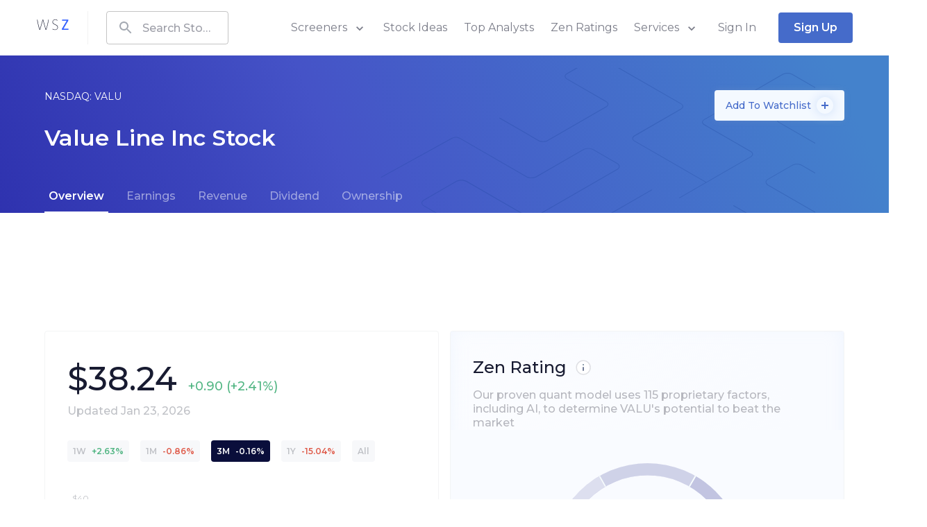

--- FILE ---
content_type: text/html; charset=utf-8
request_url: https://www.wallstreetzen.com/stocks/us/nasdaq/valu
body_size: 69239
content:
<!DOCTYPE html>
<html>
  <head>
    <title>Value Line Stock Price Today (NASDAQ: VALU) Quote, Market Cap, Chart | WallStreetZen</title>
<link rel="canonical" href="https://www.wallstreetzen.com/stocks/us/nasdaq/valu">
    <meta name="csrf-param" content="authenticity_token" />
<meta name="csrf-token" content="+xiPrde4oSsZnDaxBk2Ohn0bJlRxCIyvYEChzh74L2dJN5MQKcvCJUHl3FjJobqpeKH27W2r6yHvE2ApCSyqUg==" />
    
    <meta name="viewport" content="minimum-scale=1, initial-scale=1, width=device-width" />
    <link rel="shortcut icon" href="/favicon.ico">
<link rel="icon" type="image/vnd.microsoft.icon" sizes="16x16 32x32 64x64" href="/favicon.ico">
<link rel="icon" type="image/png" sizes="196x196" href="/favicon-192.png">
<link rel="icon" type="image/png" sizes="160x160" href="/favicon-160.png">
<link rel="icon" type="image/png" sizes="96x96" href="/favicon-96.png">
<link rel="icon" type="image/png" sizes="64x64" href="/favicon-64.png">
<link rel="icon" type="image/png" sizes="32x32" href="/favicon-32.png">
<link rel="icon" type="image/png" sizes="16x16" href="/favicon-16.png">
<link rel="apple-touch-icon" href="/favicon-57.png">
<link rel="apple-touch-icon" sizes="114x114" href="/favicon-114.png">
<link rel="apple-touch-icon" sizes="72x72" href="/favicon-72.png">
<link rel="apple-touch-icon" sizes="144x144" href="/favicon-144.png">
<link rel="apple-touch-icon" sizes="60x60" href="/favicon-60.png">
<link rel="apple-touch-icon" sizes="120x120" href="/favicon-120.png">
<link rel="apple-touch-icon" sizes="76x76" href="/favicon-76.png">
<link rel="apple-touch-icon" sizes="152x152" href="/favicon-152.png">
<link rel="apple-touch-icon" sizes="180x180" href="/favicon-180.png">

      <script type="application/ld+json">
    {"@context":"http://schema.org","@type":"WebPage","headline":"Value Line Stock Price Today (NASDAQ: VALU) Quote, Market Cap, Chart","dateModified":"2026-01-24"}
  </script>

    <link rel="preconnect" href="https://fonts.googleapis.com">
    <link rel="preconnect" href="https://fonts.gstatic.com" crossorigin>
    <link href="https://fonts.googleapis.com/css2?family=Montserrat:wght@400;500;600;700;800&display=swap" rel="preload" as="style" onload="this.onload=null;this.rel='stylesheet'" media="all">
    <noscript><link rel="stylesheet" href="https://fonts.googleapis.com/css2?family=Montserrat:wght@400;500;600;700;800&display=swap" media="all"></noscript>
    
<script type="text/javascript">window.NREUM||(NREUM={});NREUM.info={"beacon":"bam.nr-data.net","errorBeacon":"bam.nr-data.net","licenseKey":"NRJS-7ef5af52e366ef421d0","applicationID":"995281021","transactionName":"Jl5YTUJcVV5dR01aWAhBV1dZVkodS10NTg==","queueTime":1,"applicationTime":178,"agent":""}</script>
<script type="text/javascript">(window.NREUM||(NREUM={})).init={ajax:{deny_list:["bam.nr-data.net"]},feature_flags:["soft_nav"]};(window.NREUM||(NREUM={})).loader_config={licenseKey:"NRJS-7ef5af52e366ef421d0",applicationID:"995281021",browserID:"1133991650"};;/*! For license information please see nr-loader-rum-1.308.0.min.js.LICENSE.txt */
(()=>{var e,t,r={163:(e,t,r)=>{"use strict";r.d(t,{j:()=>E});var n=r(384),i=r(1741);var a=r(2555);r(860).K7.genericEvents;const s="experimental.resources",o="register",c=e=>{if(!e||"string"!=typeof e)return!1;try{document.createDocumentFragment().querySelector(e)}catch{return!1}return!0};var d=r(2614),u=r(944),l=r(8122);const f="[data-nr-mask]",g=e=>(0,l.a)(e,(()=>{const e={feature_flags:[],experimental:{allow_registered_children:!1,resources:!1},mask_selector:"*",block_selector:"[data-nr-block]",mask_input_options:{color:!1,date:!1,"datetime-local":!1,email:!1,month:!1,number:!1,range:!1,search:!1,tel:!1,text:!1,time:!1,url:!1,week:!1,textarea:!1,select:!1,password:!0}};return{ajax:{deny_list:void 0,block_internal:!0,enabled:!0,autoStart:!0},api:{get allow_registered_children(){return e.feature_flags.includes(o)||e.experimental.allow_registered_children},set allow_registered_children(t){e.experimental.allow_registered_children=t},duplicate_registered_data:!1},browser_consent_mode:{enabled:!1},distributed_tracing:{enabled:void 0,exclude_newrelic_header:void 0,cors_use_newrelic_header:void 0,cors_use_tracecontext_headers:void 0,allowed_origins:void 0},get feature_flags(){return e.feature_flags},set feature_flags(t){e.feature_flags=t},generic_events:{enabled:!0,autoStart:!0},harvest:{interval:30},jserrors:{enabled:!0,autoStart:!0},logging:{enabled:!0,autoStart:!0},metrics:{enabled:!0,autoStart:!0},obfuscate:void 0,page_action:{enabled:!0},page_view_event:{enabled:!0,autoStart:!0},page_view_timing:{enabled:!0,autoStart:!0},performance:{capture_marks:!1,capture_measures:!1,capture_detail:!0,resources:{get enabled(){return e.feature_flags.includes(s)||e.experimental.resources},set enabled(t){e.experimental.resources=t},asset_types:[],first_party_domains:[],ignore_newrelic:!0}},privacy:{cookies_enabled:!0},proxy:{assets:void 0,beacon:void 0},session:{expiresMs:d.wk,inactiveMs:d.BB},session_replay:{autoStart:!0,enabled:!1,preload:!1,sampling_rate:10,error_sampling_rate:100,collect_fonts:!1,inline_images:!1,fix_stylesheets:!0,mask_all_inputs:!0,get mask_text_selector(){return e.mask_selector},set mask_text_selector(t){c(t)?e.mask_selector="".concat(t,",").concat(f):""===t||null===t?e.mask_selector=f:(0,u.R)(5,t)},get block_class(){return"nr-block"},get ignore_class(){return"nr-ignore"},get mask_text_class(){return"nr-mask"},get block_selector(){return e.block_selector},set block_selector(t){c(t)?e.block_selector+=",".concat(t):""!==t&&(0,u.R)(6,t)},get mask_input_options(){return e.mask_input_options},set mask_input_options(t){t&&"object"==typeof t?e.mask_input_options={...t,password:!0}:(0,u.R)(7,t)}},session_trace:{enabled:!0,autoStart:!0},soft_navigations:{enabled:!0,autoStart:!0},spa:{enabled:!0,autoStart:!0},ssl:void 0,user_actions:{enabled:!0,elementAttributes:["id","className","tagName","type"]}}})());var p=r(6154),m=r(9324);let h=0;const v={buildEnv:m.F3,distMethod:m.Xs,version:m.xv,originTime:p.WN},b={consented:!1},y={appMetadata:{},get consented(){return this.session?.state?.consent||b.consented},set consented(e){b.consented=e},customTransaction:void 0,denyList:void 0,disabled:!1,harvester:void 0,isolatedBacklog:!1,isRecording:!1,loaderType:void 0,maxBytes:3e4,obfuscator:void 0,onerror:void 0,ptid:void 0,releaseIds:{},session:void 0,timeKeeper:void 0,registeredEntities:[],jsAttributesMetadata:{bytes:0},get harvestCount(){return++h}},_=e=>{const t=(0,l.a)(e,y),r=Object.keys(v).reduce((e,t)=>(e[t]={value:v[t],writable:!1,configurable:!0,enumerable:!0},e),{});return Object.defineProperties(t,r)};var w=r(5701);const x=e=>{const t=e.startsWith("http");e+="/",r.p=t?e:"https://"+e};var R=r(7836),k=r(3241);const A={accountID:void 0,trustKey:void 0,agentID:void 0,licenseKey:void 0,applicationID:void 0,xpid:void 0},S=e=>(0,l.a)(e,A),T=new Set;function E(e,t={},r,s){let{init:o,info:c,loader_config:d,runtime:u={},exposed:l=!0}=t;if(!c){const e=(0,n.pV)();o=e.init,c=e.info,d=e.loader_config}e.init=g(o||{}),e.loader_config=S(d||{}),c.jsAttributes??={},p.bv&&(c.jsAttributes.isWorker=!0),e.info=(0,a.D)(c);const f=e.init,m=[c.beacon,c.errorBeacon];T.has(e.agentIdentifier)||(f.proxy.assets&&(x(f.proxy.assets),m.push(f.proxy.assets)),f.proxy.beacon&&m.push(f.proxy.beacon),e.beacons=[...m],function(e){const t=(0,n.pV)();Object.getOwnPropertyNames(i.W.prototype).forEach(r=>{const n=i.W.prototype[r];if("function"!=typeof n||"constructor"===n)return;let a=t[r];e[r]&&!1!==e.exposed&&"micro-agent"!==e.runtime?.loaderType&&(t[r]=(...t)=>{const n=e[r](...t);return a?a(...t):n})})}(e),(0,n.US)("activatedFeatures",w.B)),u.denyList=[...f.ajax.deny_list||[],...f.ajax.block_internal?m:[]],u.ptid=e.agentIdentifier,u.loaderType=r,e.runtime=_(u),T.has(e.agentIdentifier)||(e.ee=R.ee.get(e.agentIdentifier),e.exposed=l,(0,k.W)({agentIdentifier:e.agentIdentifier,drained:!!w.B?.[e.agentIdentifier],type:"lifecycle",name:"initialize",feature:void 0,data:e.config})),T.add(e.agentIdentifier)}},384:(e,t,r)=>{"use strict";r.d(t,{NT:()=>s,US:()=>u,Zm:()=>o,bQ:()=>d,dV:()=>c,pV:()=>l});var n=r(6154),i=r(1863),a=r(1910);const s={beacon:"bam.nr-data.net",errorBeacon:"bam.nr-data.net"};function o(){return n.gm.NREUM||(n.gm.NREUM={}),void 0===n.gm.newrelic&&(n.gm.newrelic=n.gm.NREUM),n.gm.NREUM}function c(){let e=o();return e.o||(e.o={ST:n.gm.setTimeout,SI:n.gm.setImmediate||n.gm.setInterval,CT:n.gm.clearTimeout,XHR:n.gm.XMLHttpRequest,REQ:n.gm.Request,EV:n.gm.Event,PR:n.gm.Promise,MO:n.gm.MutationObserver,FETCH:n.gm.fetch,WS:n.gm.WebSocket},(0,a.i)(...Object.values(e.o))),e}function d(e,t){let r=o();r.initializedAgents??={},t.initializedAt={ms:(0,i.t)(),date:new Date},r.initializedAgents[e]=t}function u(e,t){o()[e]=t}function l(){return function(){let e=o();const t=e.info||{};e.info={beacon:s.beacon,errorBeacon:s.errorBeacon,...t}}(),function(){let e=o();const t=e.init||{};e.init={...t}}(),c(),function(){let e=o();const t=e.loader_config||{};e.loader_config={...t}}(),o()}},782:(e,t,r)=>{"use strict";r.d(t,{T:()=>n});const n=r(860).K7.pageViewTiming},860:(e,t,r)=>{"use strict";r.d(t,{$J:()=>u,K7:()=>c,P3:()=>d,XX:()=>i,Yy:()=>o,df:()=>a,qY:()=>n,v4:()=>s});const n="events",i="jserrors",a="browser/blobs",s="rum",o="browser/logs",c={ajax:"ajax",genericEvents:"generic_events",jserrors:i,logging:"logging",metrics:"metrics",pageAction:"page_action",pageViewEvent:"page_view_event",pageViewTiming:"page_view_timing",sessionReplay:"session_replay",sessionTrace:"session_trace",softNav:"soft_navigations",spa:"spa"},d={[c.pageViewEvent]:1,[c.pageViewTiming]:2,[c.metrics]:3,[c.jserrors]:4,[c.spa]:5,[c.ajax]:6,[c.sessionTrace]:7,[c.softNav]:8,[c.sessionReplay]:9,[c.logging]:10,[c.genericEvents]:11},u={[c.pageViewEvent]:s,[c.pageViewTiming]:n,[c.ajax]:n,[c.spa]:n,[c.softNav]:n,[c.metrics]:i,[c.jserrors]:i,[c.sessionTrace]:a,[c.sessionReplay]:a,[c.logging]:o,[c.genericEvents]:"ins"}},944:(e,t,r)=>{"use strict";r.d(t,{R:()=>i});var n=r(3241);function i(e,t){"function"==typeof console.debug&&(console.debug("New Relic Warning: https://github.com/newrelic/newrelic-browser-agent/blob/main/docs/warning-codes.md#".concat(e),t),(0,n.W)({agentIdentifier:null,drained:null,type:"data",name:"warn",feature:"warn",data:{code:e,secondary:t}}))}},1687:(e,t,r)=>{"use strict";r.d(t,{Ak:()=>d,Ze:()=>f,x3:()=>u});var n=r(3241),i=r(7836),a=r(3606),s=r(860),o=r(2646);const c={};function d(e,t){const r={staged:!1,priority:s.P3[t]||0};l(e),c[e].get(t)||c[e].set(t,r)}function u(e,t){e&&c[e]&&(c[e].get(t)&&c[e].delete(t),p(e,t,!1),c[e].size&&g(e))}function l(e){if(!e)throw new Error("agentIdentifier required");c[e]||(c[e]=new Map)}function f(e="",t="feature",r=!1){if(l(e),!e||!c[e].get(t)||r)return p(e,t);c[e].get(t).staged=!0,g(e)}function g(e){const t=Array.from(c[e]);t.every(([e,t])=>t.staged)&&(t.sort((e,t)=>e[1].priority-t[1].priority),t.forEach(([t])=>{c[e].delete(t),p(e,t)}))}function p(e,t,r=!0){const s=e?i.ee.get(e):i.ee,c=a.i.handlers;if(!s.aborted&&s.backlog&&c){if((0,n.W)({agentIdentifier:e,type:"lifecycle",name:"drain",feature:t}),r){const e=s.backlog[t],r=c[t];if(r){for(let t=0;e&&t<e.length;++t)m(e[t],r);Object.entries(r).forEach(([e,t])=>{Object.values(t||{}).forEach(t=>{t[0]?.on&&t[0]?.context()instanceof o.y&&t[0].on(e,t[1])})})}}s.isolatedBacklog||delete c[t],s.backlog[t]=null,s.emit("drain-"+t,[])}}function m(e,t){var r=e[1];Object.values(t[r]||{}).forEach(t=>{var r=e[0];if(t[0]===r){var n=t[1],i=e[3],a=e[2];n.apply(i,a)}})}},1738:(e,t,r)=>{"use strict";r.d(t,{U:()=>g,Y:()=>f});var n=r(3241),i=r(9908),a=r(1863),s=r(944),o=r(5701),c=r(3969),d=r(8362),u=r(860),l=r(4261);function f(e,t,r,a){const f=a||r;!f||f[e]&&f[e]!==d.d.prototype[e]||(f[e]=function(){(0,i.p)(c.xV,["API/"+e+"/called"],void 0,u.K7.metrics,r.ee),(0,n.W)({agentIdentifier:r.agentIdentifier,drained:!!o.B?.[r.agentIdentifier],type:"data",name:"api",feature:l.Pl+e,data:{}});try{return t.apply(this,arguments)}catch(e){(0,s.R)(23,e)}})}function g(e,t,r,n,s){const o=e.info;null===r?delete o.jsAttributes[t]:o.jsAttributes[t]=r,(s||null===r)&&(0,i.p)(l.Pl+n,[(0,a.t)(),t,r],void 0,"session",e.ee)}},1741:(e,t,r)=>{"use strict";r.d(t,{W:()=>a});var n=r(944),i=r(4261);class a{#e(e,...t){if(this[e]!==a.prototype[e])return this[e](...t);(0,n.R)(35,e)}addPageAction(e,t){return this.#e(i.hG,e,t)}register(e){return this.#e(i.eY,e)}recordCustomEvent(e,t){return this.#e(i.fF,e,t)}setPageViewName(e,t){return this.#e(i.Fw,e,t)}setCustomAttribute(e,t,r){return this.#e(i.cD,e,t,r)}noticeError(e,t){return this.#e(i.o5,e,t)}setUserId(e,t=!1){return this.#e(i.Dl,e,t)}setApplicationVersion(e){return this.#e(i.nb,e)}setErrorHandler(e){return this.#e(i.bt,e)}addRelease(e,t){return this.#e(i.k6,e,t)}log(e,t){return this.#e(i.$9,e,t)}start(){return this.#e(i.d3)}finished(e){return this.#e(i.BL,e)}recordReplay(){return this.#e(i.CH)}pauseReplay(){return this.#e(i.Tb)}addToTrace(e){return this.#e(i.U2,e)}setCurrentRouteName(e){return this.#e(i.PA,e)}interaction(e){return this.#e(i.dT,e)}wrapLogger(e,t,r){return this.#e(i.Wb,e,t,r)}measure(e,t){return this.#e(i.V1,e,t)}consent(e){return this.#e(i.Pv,e)}}},1863:(e,t,r)=>{"use strict";function n(){return Math.floor(performance.now())}r.d(t,{t:()=>n})},1910:(e,t,r)=>{"use strict";r.d(t,{i:()=>a});var n=r(944);const i=new Map;function a(...e){return e.every(e=>{if(i.has(e))return i.get(e);const t="function"==typeof e?e.toString():"",r=t.includes("[native code]"),a=t.includes("nrWrapper");return r||a||(0,n.R)(64,e?.name||t),i.set(e,r),r})}},2555:(e,t,r)=>{"use strict";r.d(t,{D:()=>o,f:()=>s});var n=r(384),i=r(8122);const a={beacon:n.NT.beacon,errorBeacon:n.NT.errorBeacon,licenseKey:void 0,applicationID:void 0,sa:void 0,queueTime:void 0,applicationTime:void 0,ttGuid:void 0,user:void 0,account:void 0,product:void 0,extra:void 0,jsAttributes:{},userAttributes:void 0,atts:void 0,transactionName:void 0,tNamePlain:void 0};function s(e){try{return!!e.licenseKey&&!!e.errorBeacon&&!!e.applicationID}catch(e){return!1}}const o=e=>(0,i.a)(e,a)},2614:(e,t,r)=>{"use strict";r.d(t,{BB:()=>s,H3:()=>n,g:()=>d,iL:()=>c,tS:()=>o,uh:()=>i,wk:()=>a});const n="NRBA",i="SESSION",a=144e5,s=18e5,o={STARTED:"session-started",PAUSE:"session-pause",RESET:"session-reset",RESUME:"session-resume",UPDATE:"session-update"},c={SAME_TAB:"same-tab",CROSS_TAB:"cross-tab"},d={OFF:0,FULL:1,ERROR:2}},2646:(e,t,r)=>{"use strict";r.d(t,{y:()=>n});class n{constructor(e){this.contextId=e}}},2843:(e,t,r)=>{"use strict";r.d(t,{G:()=>a,u:()=>i});var n=r(3878);function i(e,t=!1,r,i){(0,n.DD)("visibilitychange",function(){if(t)return void("hidden"===document.visibilityState&&e());e(document.visibilityState)},r,i)}function a(e,t,r){(0,n.sp)("pagehide",e,t,r)}},3241:(e,t,r)=>{"use strict";r.d(t,{W:()=>a});var n=r(6154);const i="newrelic";function a(e={}){try{n.gm.dispatchEvent(new CustomEvent(i,{detail:e}))}catch(e){}}},3606:(e,t,r)=>{"use strict";r.d(t,{i:()=>a});var n=r(9908);a.on=s;var i=a.handlers={};function a(e,t,r,a){s(a||n.d,i,e,t,r)}function s(e,t,r,i,a){a||(a="feature"),e||(e=n.d);var s=t[a]=t[a]||{};(s[r]=s[r]||[]).push([e,i])}},3878:(e,t,r)=>{"use strict";function n(e,t){return{capture:e,passive:!1,signal:t}}function i(e,t,r=!1,i){window.addEventListener(e,t,n(r,i))}function a(e,t,r=!1,i){document.addEventListener(e,t,n(r,i))}r.d(t,{DD:()=>a,jT:()=>n,sp:()=>i})},3969:(e,t,r)=>{"use strict";r.d(t,{TZ:()=>n,XG:()=>o,rs:()=>i,xV:()=>s,z_:()=>a});const n=r(860).K7.metrics,i="sm",a="cm",s="storeSupportabilityMetrics",o="storeEventMetrics"},4234:(e,t,r)=>{"use strict";r.d(t,{W:()=>a});var n=r(7836),i=r(1687);class a{constructor(e,t){this.agentIdentifier=e,this.ee=n.ee.get(e),this.featureName=t,this.blocked=!1}deregisterDrain(){(0,i.x3)(this.agentIdentifier,this.featureName)}}},4261:(e,t,r)=>{"use strict";r.d(t,{$9:()=>d,BL:()=>o,CH:()=>g,Dl:()=>_,Fw:()=>y,PA:()=>h,Pl:()=>n,Pv:()=>k,Tb:()=>l,U2:()=>a,V1:()=>R,Wb:()=>x,bt:()=>b,cD:()=>v,d3:()=>w,dT:()=>c,eY:()=>p,fF:()=>f,hG:()=>i,k6:()=>s,nb:()=>m,o5:()=>u});const n="api-",i="addPageAction",a="addToTrace",s="addRelease",o="finished",c="interaction",d="log",u="noticeError",l="pauseReplay",f="recordCustomEvent",g="recordReplay",p="register",m="setApplicationVersion",h="setCurrentRouteName",v="setCustomAttribute",b="setErrorHandler",y="setPageViewName",_="setUserId",w="start",x="wrapLogger",R="measure",k="consent"},5289:(e,t,r)=>{"use strict";r.d(t,{GG:()=>s,Qr:()=>c,sB:()=>o});var n=r(3878),i=r(6389);function a(){return"undefined"==typeof document||"complete"===document.readyState}function s(e,t){if(a())return e();const r=(0,i.J)(e),s=setInterval(()=>{a()&&(clearInterval(s),r())},500);(0,n.sp)("load",r,t)}function o(e){if(a())return e();(0,n.DD)("DOMContentLoaded",e)}function c(e){if(a())return e();(0,n.sp)("popstate",e)}},5607:(e,t,r)=>{"use strict";r.d(t,{W:()=>n});const n=(0,r(9566).bz)()},5701:(e,t,r)=>{"use strict";r.d(t,{B:()=>a,t:()=>s});var n=r(3241);const i=new Set,a={};function s(e,t){const r=t.agentIdentifier;a[r]??={},e&&"object"==typeof e&&(i.has(r)||(t.ee.emit("rumresp",[e]),a[r]=e,i.add(r),(0,n.W)({agentIdentifier:r,loaded:!0,drained:!0,type:"lifecycle",name:"load",feature:void 0,data:e})))}},6154:(e,t,r)=>{"use strict";r.d(t,{OF:()=>c,RI:()=>i,WN:()=>u,bv:()=>a,eN:()=>l,gm:()=>s,mw:()=>o,sb:()=>d});var n=r(1863);const i="undefined"!=typeof window&&!!window.document,a="undefined"!=typeof WorkerGlobalScope&&("undefined"!=typeof self&&self instanceof WorkerGlobalScope&&self.navigator instanceof WorkerNavigator||"undefined"!=typeof globalThis&&globalThis instanceof WorkerGlobalScope&&globalThis.navigator instanceof WorkerNavigator),s=i?window:"undefined"!=typeof WorkerGlobalScope&&("undefined"!=typeof self&&self instanceof WorkerGlobalScope&&self||"undefined"!=typeof globalThis&&globalThis instanceof WorkerGlobalScope&&globalThis),o=Boolean("hidden"===s?.document?.visibilityState),c=/iPad|iPhone|iPod/.test(s.navigator?.userAgent),d=c&&"undefined"==typeof SharedWorker,u=((()=>{const e=s.navigator?.userAgent?.match(/Firefox[/\s](\d+\.\d+)/);Array.isArray(e)&&e.length>=2&&e[1]})(),Date.now()-(0,n.t)()),l=()=>"undefined"!=typeof PerformanceNavigationTiming&&s?.performance?.getEntriesByType("navigation")?.[0]?.responseStart},6389:(e,t,r)=>{"use strict";function n(e,t=500,r={}){const n=r?.leading||!1;let i;return(...r)=>{n&&void 0===i&&(e.apply(this,r),i=setTimeout(()=>{i=clearTimeout(i)},t)),n||(clearTimeout(i),i=setTimeout(()=>{e.apply(this,r)},t))}}function i(e){let t=!1;return(...r)=>{t||(t=!0,e.apply(this,r))}}r.d(t,{J:()=>i,s:()=>n})},6630:(e,t,r)=>{"use strict";r.d(t,{T:()=>n});const n=r(860).K7.pageViewEvent},7699:(e,t,r)=>{"use strict";r.d(t,{It:()=>a,KC:()=>o,No:()=>i,qh:()=>s});var n=r(860);const i=16e3,a=1e6,s="SESSION_ERROR",o={[n.K7.logging]:!0,[n.K7.genericEvents]:!1,[n.K7.jserrors]:!1,[n.K7.ajax]:!1}},7836:(e,t,r)=>{"use strict";r.d(t,{P:()=>o,ee:()=>c});var n=r(384),i=r(8990),a=r(2646),s=r(5607);const o="nr@context:".concat(s.W),c=function e(t,r){var n={},s={},u={},l=!1;try{l=16===r.length&&d.initializedAgents?.[r]?.runtime.isolatedBacklog}catch(e){}var f={on:p,addEventListener:p,removeEventListener:function(e,t){var r=n[e];if(!r)return;for(var i=0;i<r.length;i++)r[i]===t&&r.splice(i,1)},emit:function(e,r,n,i,a){!1!==a&&(a=!0);if(c.aborted&&!i)return;t&&a&&t.emit(e,r,n);var o=g(n);m(e).forEach(e=>{e.apply(o,r)});var d=v()[s[e]];d&&d.push([f,e,r,o]);return o},get:h,listeners:m,context:g,buffer:function(e,t){const r=v();if(t=t||"feature",f.aborted)return;Object.entries(e||{}).forEach(([e,n])=>{s[n]=t,t in r||(r[t]=[])})},abort:function(){f._aborted=!0,Object.keys(f.backlog).forEach(e=>{delete f.backlog[e]})},isBuffering:function(e){return!!v()[s[e]]},debugId:r,backlog:l?{}:t&&"object"==typeof t.backlog?t.backlog:{},isolatedBacklog:l};return Object.defineProperty(f,"aborted",{get:()=>{let e=f._aborted||!1;return e||(t&&(e=t.aborted),e)}}),f;function g(e){return e&&e instanceof a.y?e:e?(0,i.I)(e,o,()=>new a.y(o)):new a.y(o)}function p(e,t){n[e]=m(e).concat(t)}function m(e){return n[e]||[]}function h(t){return u[t]=u[t]||e(f,t)}function v(){return f.backlog}}(void 0,"globalEE"),d=(0,n.Zm)();d.ee||(d.ee=c)},8122:(e,t,r)=>{"use strict";r.d(t,{a:()=>i});var n=r(944);function i(e,t){try{if(!e||"object"!=typeof e)return(0,n.R)(3);if(!t||"object"!=typeof t)return(0,n.R)(4);const r=Object.create(Object.getPrototypeOf(t),Object.getOwnPropertyDescriptors(t)),a=0===Object.keys(r).length?e:r;for(let s in a)if(void 0!==e[s])try{if(null===e[s]){r[s]=null;continue}Array.isArray(e[s])&&Array.isArray(t[s])?r[s]=Array.from(new Set([...e[s],...t[s]])):"object"==typeof e[s]&&"object"==typeof t[s]?r[s]=i(e[s],t[s]):r[s]=e[s]}catch(e){r[s]||(0,n.R)(1,e)}return r}catch(e){(0,n.R)(2,e)}}},8362:(e,t,r)=>{"use strict";r.d(t,{d:()=>a});var n=r(9566),i=r(1741);class a extends i.W{agentIdentifier=(0,n.LA)(16)}},8374:(e,t,r)=>{r.nc=(()=>{try{return document?.currentScript?.nonce}catch(e){}return""})()},8990:(e,t,r)=>{"use strict";r.d(t,{I:()=>i});var n=Object.prototype.hasOwnProperty;function i(e,t,r){if(n.call(e,t))return e[t];var i=r();if(Object.defineProperty&&Object.keys)try{return Object.defineProperty(e,t,{value:i,writable:!0,enumerable:!1}),i}catch(e){}return e[t]=i,i}},9324:(e,t,r)=>{"use strict";r.d(t,{F3:()=>i,Xs:()=>a,xv:()=>n});const n="1.308.0",i="PROD",a="CDN"},9566:(e,t,r)=>{"use strict";r.d(t,{LA:()=>o,bz:()=>s});var n=r(6154);const i="xxxxxxxx-xxxx-4xxx-yxxx-xxxxxxxxxxxx";function a(e,t){return e?15&e[t]:16*Math.random()|0}function s(){const e=n.gm?.crypto||n.gm?.msCrypto;let t,r=0;return e&&e.getRandomValues&&(t=e.getRandomValues(new Uint8Array(30))),i.split("").map(e=>"x"===e?a(t,r++).toString(16):"y"===e?(3&a()|8).toString(16):e).join("")}function o(e){const t=n.gm?.crypto||n.gm?.msCrypto;let r,i=0;t&&t.getRandomValues&&(r=t.getRandomValues(new Uint8Array(e)));const s=[];for(var o=0;o<e;o++)s.push(a(r,i++).toString(16));return s.join("")}},9908:(e,t,r)=>{"use strict";r.d(t,{d:()=>n,p:()=>i});var n=r(7836).ee.get("handle");function i(e,t,r,i,a){a?(a.buffer([e],i),a.emit(e,t,r)):(n.buffer([e],i),n.emit(e,t,r))}}},n={};function i(e){var t=n[e];if(void 0!==t)return t.exports;var a=n[e]={exports:{}};return r[e](a,a.exports,i),a.exports}i.m=r,i.d=(e,t)=>{for(var r in t)i.o(t,r)&&!i.o(e,r)&&Object.defineProperty(e,r,{enumerable:!0,get:t[r]})},i.f={},i.e=e=>Promise.all(Object.keys(i.f).reduce((t,r)=>(i.f[r](e,t),t),[])),i.u=e=>"nr-rum-1.308.0.min.js",i.o=(e,t)=>Object.prototype.hasOwnProperty.call(e,t),e={},t="NRBA-1.308.0.PROD:",i.l=(r,n,a,s)=>{if(e[r])e[r].push(n);else{var o,c;if(void 0!==a)for(var d=document.getElementsByTagName("script"),u=0;u<d.length;u++){var l=d[u];if(l.getAttribute("src")==r||l.getAttribute("data-webpack")==t+a){o=l;break}}if(!o){c=!0;var f={296:"sha512-+MIMDsOcckGXa1EdWHqFNv7P+JUkd5kQwCBr3KE6uCvnsBNUrdSt4a/3/L4j4TxtnaMNjHpza2/erNQbpacJQA=="};(o=document.createElement("script")).charset="utf-8",i.nc&&o.setAttribute("nonce",i.nc),o.setAttribute("data-webpack",t+a),o.src=r,0!==o.src.indexOf(window.location.origin+"/")&&(o.crossOrigin="anonymous"),f[s]&&(o.integrity=f[s])}e[r]=[n];var g=(t,n)=>{o.onerror=o.onload=null,clearTimeout(p);var i=e[r];if(delete e[r],o.parentNode&&o.parentNode.removeChild(o),i&&i.forEach(e=>e(n)),t)return t(n)},p=setTimeout(g.bind(null,void 0,{type:"timeout",target:o}),12e4);o.onerror=g.bind(null,o.onerror),o.onload=g.bind(null,o.onload),c&&document.head.appendChild(o)}},i.r=e=>{"undefined"!=typeof Symbol&&Symbol.toStringTag&&Object.defineProperty(e,Symbol.toStringTag,{value:"Module"}),Object.defineProperty(e,"__esModule",{value:!0})},i.p="https://js-agent.newrelic.com/",(()=>{var e={374:0,840:0};i.f.j=(t,r)=>{var n=i.o(e,t)?e[t]:void 0;if(0!==n)if(n)r.push(n[2]);else{var a=new Promise((r,i)=>n=e[t]=[r,i]);r.push(n[2]=a);var s=i.p+i.u(t),o=new Error;i.l(s,r=>{if(i.o(e,t)&&(0!==(n=e[t])&&(e[t]=void 0),n)){var a=r&&("load"===r.type?"missing":r.type),s=r&&r.target&&r.target.src;o.message="Loading chunk "+t+" failed: ("+a+": "+s+")",o.name="ChunkLoadError",o.type=a,o.request=s,n[1](o)}},"chunk-"+t,t)}};var t=(t,r)=>{var n,a,[s,o,c]=r,d=0;if(s.some(t=>0!==e[t])){for(n in o)i.o(o,n)&&(i.m[n]=o[n]);if(c)c(i)}for(t&&t(r);d<s.length;d++)a=s[d],i.o(e,a)&&e[a]&&e[a][0](),e[a]=0},r=self["webpackChunk:NRBA-1.308.0.PROD"]=self["webpackChunk:NRBA-1.308.0.PROD"]||[];r.forEach(t.bind(null,0)),r.push=t.bind(null,r.push.bind(r))})(),(()=>{"use strict";i(8374);var e=i(8362),t=i(860);const r=Object.values(t.K7);var n=i(163);var a=i(9908),s=i(1863),o=i(4261),c=i(1738);var d=i(1687),u=i(4234),l=i(5289),f=i(6154),g=i(944),p=i(384);const m=e=>f.RI&&!0===e?.privacy.cookies_enabled;function h(e){return!!(0,p.dV)().o.MO&&m(e)&&!0===e?.session_trace.enabled}var v=i(6389),b=i(7699);class y extends u.W{constructor(e,t){super(e.agentIdentifier,t),this.agentRef=e,this.abortHandler=void 0,this.featAggregate=void 0,this.loadedSuccessfully=void 0,this.onAggregateImported=new Promise(e=>{this.loadedSuccessfully=e}),this.deferred=Promise.resolve(),!1===e.init[this.featureName].autoStart?this.deferred=new Promise((t,r)=>{this.ee.on("manual-start-all",(0,v.J)(()=>{(0,d.Ak)(e.agentIdentifier,this.featureName),t()}))}):(0,d.Ak)(e.agentIdentifier,t)}importAggregator(e,t,r={}){if(this.featAggregate)return;const n=async()=>{let n;await this.deferred;try{if(m(e.init)){const{setupAgentSession:t}=await i.e(296).then(i.bind(i,3305));n=t(e)}}catch(e){(0,g.R)(20,e),this.ee.emit("internal-error",[e]),(0,a.p)(b.qh,[e],void 0,this.featureName,this.ee)}try{if(!this.#t(this.featureName,n,e.init))return(0,d.Ze)(this.agentIdentifier,this.featureName),void this.loadedSuccessfully(!1);const{Aggregate:i}=await t();this.featAggregate=new i(e,r),e.runtime.harvester.initializedAggregates.push(this.featAggregate),this.loadedSuccessfully(!0)}catch(e){(0,g.R)(34,e),this.abortHandler?.(),(0,d.Ze)(this.agentIdentifier,this.featureName,!0),this.loadedSuccessfully(!1),this.ee&&this.ee.abort()}};f.RI?(0,l.GG)(()=>n(),!0):n()}#t(e,r,n){if(this.blocked)return!1;switch(e){case t.K7.sessionReplay:return h(n)&&!!r;case t.K7.sessionTrace:return!!r;default:return!0}}}var _=i(6630),w=i(2614),x=i(3241);class R extends y{static featureName=_.T;constructor(e){var t;super(e,_.T),this.setupInspectionEvents(e.agentIdentifier),t=e,(0,c.Y)(o.Fw,function(e,r){"string"==typeof e&&("/"!==e.charAt(0)&&(e="/"+e),t.runtime.customTransaction=(r||"http://custom.transaction")+e,(0,a.p)(o.Pl+o.Fw,[(0,s.t)()],void 0,void 0,t.ee))},t),this.importAggregator(e,()=>i.e(296).then(i.bind(i,3943)))}setupInspectionEvents(e){const t=(t,r)=>{t&&(0,x.W)({agentIdentifier:e,timeStamp:t.timeStamp,loaded:"complete"===t.target.readyState,type:"window",name:r,data:t.target.location+""})};(0,l.sB)(e=>{t(e,"DOMContentLoaded")}),(0,l.GG)(e=>{t(e,"load")}),(0,l.Qr)(e=>{t(e,"navigate")}),this.ee.on(w.tS.UPDATE,(t,r)=>{(0,x.W)({agentIdentifier:e,type:"lifecycle",name:"session",data:r})})}}class k extends e.d{constructor(e){var t;(super(),f.gm)?(this.features={},(0,p.bQ)(this.agentIdentifier,this),this.desiredFeatures=new Set(e.features||[]),this.desiredFeatures.add(R),(0,n.j)(this,e,e.loaderType||"agent"),t=this,(0,c.Y)(o.cD,function(e,r,n=!1){if("string"==typeof e){if(["string","number","boolean"].includes(typeof r)||null===r)return(0,c.U)(t,e,r,o.cD,n);(0,g.R)(40,typeof r)}else(0,g.R)(39,typeof e)},t),function(e){(0,c.Y)(o.Dl,function(t,r=!1){if("string"!=typeof t&&null!==t)return void(0,g.R)(41,typeof t);const n=e.info.jsAttributes["enduser.id"];r&&null!=n&&n!==t?(0,a.p)(o.Pl+"setUserIdAndResetSession",[t],void 0,"session",e.ee):(0,c.U)(e,"enduser.id",t,o.Dl,!0)},e)}(this),function(e){(0,c.Y)(o.nb,function(t){if("string"==typeof t||null===t)return(0,c.U)(e,"application.version",t,o.nb,!1);(0,g.R)(42,typeof t)},e)}(this),function(e){(0,c.Y)(o.d3,function(){e.ee.emit("manual-start-all")},e)}(this),function(e){(0,c.Y)(o.Pv,function(t=!0){if("boolean"==typeof t){if((0,a.p)(o.Pl+o.Pv,[t],void 0,"session",e.ee),e.runtime.consented=t,t){const t=e.features.page_view_event;t.onAggregateImported.then(e=>{const r=t.featAggregate;e&&!r.sentRum&&r.sendRum()})}}else(0,g.R)(65,typeof t)},e)}(this),this.run()):(0,g.R)(21)}get config(){return{info:this.info,init:this.init,loader_config:this.loader_config,runtime:this.runtime}}get api(){return this}run(){try{const e=function(e){const t={};return r.forEach(r=>{t[r]=!!e[r]?.enabled}),t}(this.init),n=[...this.desiredFeatures];n.sort((e,r)=>t.P3[e.featureName]-t.P3[r.featureName]),n.forEach(r=>{if(!e[r.featureName]&&r.featureName!==t.K7.pageViewEvent)return;if(r.featureName===t.K7.spa)return void(0,g.R)(67);const n=function(e){switch(e){case t.K7.ajax:return[t.K7.jserrors];case t.K7.sessionTrace:return[t.K7.ajax,t.K7.pageViewEvent];case t.K7.sessionReplay:return[t.K7.sessionTrace];case t.K7.pageViewTiming:return[t.K7.pageViewEvent];default:return[]}}(r.featureName).filter(e=>!(e in this.features));n.length>0&&(0,g.R)(36,{targetFeature:r.featureName,missingDependencies:n}),this.features[r.featureName]=new r(this)})}catch(e){(0,g.R)(22,e);for(const e in this.features)this.features[e].abortHandler?.();const t=(0,p.Zm)();delete t.initializedAgents[this.agentIdentifier]?.features,delete this.sharedAggregator;return t.ee.get(this.agentIdentifier).abort(),!1}}}var A=i(2843),S=i(782);class T extends y{static featureName=S.T;constructor(e){super(e,S.T),f.RI&&((0,A.u)(()=>(0,a.p)("docHidden",[(0,s.t)()],void 0,S.T,this.ee),!0),(0,A.G)(()=>(0,a.p)("winPagehide",[(0,s.t)()],void 0,S.T,this.ee)),this.importAggregator(e,()=>i.e(296).then(i.bind(i,2117))))}}var E=i(3969);class I extends y{static featureName=E.TZ;constructor(e){super(e,E.TZ),f.RI&&document.addEventListener("securitypolicyviolation",e=>{(0,a.p)(E.xV,["Generic/CSPViolation/Detected"],void 0,this.featureName,this.ee)}),this.importAggregator(e,()=>i.e(296).then(i.bind(i,9623)))}}new k({features:[R,T,I],loaderType:"lite"})})()})();</script>
    
    <script>
  // Update target element based on head structure - this is just a rough target
  const targetEl = document.getElementsByTagName('noscript')[0];
  const headEl = document.getElementsByTagName('head')[0];
  const headObserver = new MutationObserver(function(mutations) {
    mutations.forEach(function(mutation) {
      mutation.addedNodes.forEach(function(node) {
        // skip check if last element
        if (node.nextElementSibling === null) return;

        // move if above target element
        let prevEl = node.previousElementSibling;
        while (prevEl !== null) {
          if (prevEl === targetEl) {
            break;
          }
          prevEl = prevEl.previousElementSibling;
        }
        // couldn't find target element, i.e., target is after added node
        if (prevEl === null) {
          // move to bottom of head; keep same parent just in case
          headEl.appendChild(node);
        }
      });
    });
  });
  headObserver.observe(headEl, {
      childList: true
  });
  var htmlEl = document.getElementsByTagName('html')[0];
  var htmlObserver = new MutationObserver(function(mutations) {
    mutations.forEach(function(mutation) {
      mutation.addedNodes.forEach(function(node) {
          // limit check to scripts
          if (node.localName !== 'script') return;

          // skip check if last element
          if (node.nextElementSibling === null) return;

          // move if above head
          let prevEl = node.previousElementSibling;
          while (prevEl !== null) {
            if (prevEl === headEl) {
              break;
            }
            prevEl = prevEl.previousElementSibling;
          }
          // couldn't find head element, i.e., head is after added node
          if (prevEl === null) {
            // move to bottom of html; keep same parent just in case
            htmlEl.appendChild(node);
          }
      });
    });
  });
  htmlObserver.observe(htmlEl, {
      childList: true
  });
</script>
<script>
window.passiveSupported = false;

try {
  const options = {
    get passive() { // This function will be called when the browser
                    //   attempts to access the passive property.
      window.passiveSupported = true;
      return false;
    }
  };

  window.addEventListener("test", null, options);
  window.removeEventListener("test", null, options);
} catch(err) {
  window.passiveSupported = false;
}
</script>

<script>
var _rollbarConfig = {
  accessToken: "bd12c776bc774c6682229be0406196ff",
  captureUncaught: true,
  captureUnhandledRejections: true,
  logLevel: 'error',
  enabled: true,
  hostSafeList: ["www.wallstreetzen.com", "wallstreetzen.com"],
  hostBlockList: ["yieldmo.com", "flashtalking.com", "p.ad.gt", "translated.turbopages.org", "sharethrough.com", "adlightning.com", "browsiprod.com", "ay.delivery"],
  payload: {
    environment: "production",
    client: {
      javascript: {
        source_map_enabled: true,
        code_version: "14c78b0a23cec2afef788824980361efc2c8130b",
        guess_uncaught_frames: true,
      },
    },
  },
  ignoredMessages: [
    // push notification/service work errors
    "Registration failed - ",
    "User denied permission to use the Push API",
    "Failed to register a ServiceWorker",
    "NotAllowedError",
    "Script error", // https://docs.rollbar.com/docs/unknown-script-error
  ],
  checkIgnore: function(isUncaught, args, payload) {
    if (window.navigator && window.navigator.userAgent) {
      if (window.navigator.userAgent.indexOf('Yahoo! Slurp') !== -1) {
        return true;
      }
    }

    return false;
  },
};
var rollbarLoaded = false;
var rollbarListenerOptions = window.passiveSupported ? { passive: true, once: true } : false;

function loadRollbar() {
  if (rollbarLoaded) return;
  rollbarLoaded = true;

  window.removeEventListener('scroll', loadRollbar, rollbarListenerOptions);
  window.removeEventListener('touchstart', loadRollbar, rollbarListenerOptions);
  window.removeEventListener('mousedown', loadRollbar, rollbarListenerOptions);

  setTimeout(function() {
    // Rollbar Snippet
    !function(r){var e={};function o(n){if(e[n])return e[n].exports;var t=e[n]={i:n,l:!1,exports:{}};return r[n].call(t.exports,t,t.exports,o),t.l=!0,t.exports}o.m=r,o.c=e,o.d=function(r,e,n){o.o(r,e)||Object.defineProperty(r,e,{enumerable:!0,get:n})},o.r=function(r){"undefined"!=typeof Symbol&&Symbol.toStringTag&&Object.defineProperty(r,Symbol.toStringTag,{value:"Module"}),Object.defineProperty(r,"__esModule",{value:!0})},o.t=function(r,e){if(1&e&&(r=o(r)),8&e)return r;if(4&e&&"object"==typeof r&&r&&r.__esModule)return r;var n=Object.create(null);if(o.r(n),Object.defineProperty(n,"default",{enumerable:!0,value:r}),2&e&&"string"!=typeof r)for(var t in r)o.d(n,t,function(e){return r[e]}.bind(null,t));return n},o.n=function(r){var e=r&&r.__esModule?function(){return r.default}:function(){return r};return o.d(e,"a",e),e},o.o=function(r,e){return Object.prototype.hasOwnProperty.call(r,e)},o.p="",o(o.s=0)}([function(r,e,o){"use strict";var n=o(1),t=o(4);_rollbarConfig=_rollbarConfig||{},_rollbarConfig.rollbarJsUrl=_rollbarConfig.rollbarJsUrl||"https://cdn.rollbar.com/rollbarjs/refs/tags/v2.26.4/rollbar.min.js",_rollbarConfig.async=void 0===_rollbarConfig.async||_rollbarConfig.async;var a=n.setupShim(window,_rollbarConfig),l=t(_rollbarConfig);window.rollbar=n.Rollbar,a.loadFull(window,document,!_rollbarConfig.async,_rollbarConfig,l)},function(r,e,o){"use strict";var n=o(2);function t(r){return function(){try{return r.apply(this,arguments)}catch(r){try{console.error("[Rollbar]: Internal error",r)}catch(r){}}}}var a=0;function l(r,e){this.options=r,this._rollbarOldOnError=null;var o=a++;this.shimId=function(){return o},"undefined"!=typeof window&&window._rollbarShims&&(window._rollbarShims[o]={handler:e,messages:[]})}var i=o(3),s=function(r,e){return new l(r,e)},d=function(r){return new i(s,r)};function c(r){return t((function(){var e=this,o=Array.prototype.slice.call(arguments,0),n={shim:e,method:r,args:o,ts:new Date};window._rollbarShims[this.shimId()].messages.push(n)}))}l.prototype.loadFull=function(r,e,o,n,a){var l=!1,i=e.createElement("script"),s=e.getElementsByTagName("script")[0],d=s.parentNode;i.crossOrigin="",i.src=n.rollbarJsUrl,o||(i.async=!0),i.onload=i.onreadystatechange=t((function(){if(!(l||this.readyState&&"loaded"!==this.readyState&&"complete"!==this.readyState)){i.onload=i.onreadystatechange=null;try{d.removeChild(i)}catch(r){}l=!0,function(){var e;if(void 0===r._rollbarDidLoad){e=new Error("rollbar.js did not load");for(var o,n,t,l,i=0;o=r._rollbarShims[i++];)for(o=o.messages||[];n=o.shift();)for(t=n.args||[],i=0;i<t.length;++i)if("function"==typeof(l=t[i])){l(e);break}}"function"==typeof a&&a(e)}()}})),d.insertBefore(i,s.nextSibling)},l.prototype.wrap=function(r,e,o){try{var n;if(n="function"==typeof e?e:function(){return e||{}},"function"!=typeof r)return r;if(r._isWrap)return r;if(!r._rollbar_wrapped&&(r._rollbar_wrapped=function(){o&&"function"==typeof o&&o.apply(this,arguments);try{return r.apply(this,arguments)}catch(o){var e=o;throw e&&("string"==typeof e&&(e=new String(e)),e._rollbarContext=n()||{},e._rollbarContext._wrappedSource=r.toString(),window._rollbarWrappedError=e),e}},r._rollbar_wrapped._isWrap=!0,r.hasOwnProperty))for(var t in r)r.hasOwnProperty(t)&&(r._rollbar_wrapped[t]=r[t]);return r._rollbar_wrapped}catch(e){return r}};for(var u="log,debug,info,warn,warning,error,critical,global,configure,handleUncaughtException,handleAnonymousErrors,handleUnhandledRejection,captureEvent,captureDomContentLoaded,captureLoad".split(","),p=0;p<u.length;++p)l.prototype[u[p]]=c(u[p]);r.exports={setupShim:function(r,e){if(r){var o=e.globalAlias||"Rollbar";if("object"==typeof r[o])return r[o];r._rollbarShims={},r._rollbarWrappedError=null;var a=new d(e);return t((function(){e.captureUncaught&&(a._rollbarOldOnError=r.onerror,n.captureUncaughtExceptions(r,a,!0),e.wrapGlobalEventHandlers&&n.wrapGlobals(r,a,!0)),e.captureUnhandledRejections&&n.captureUnhandledRejections(r,a,!0);var t=e.autoInstrument;return!1!==e.enabled&&(void 0===t||!0===t||"object"==typeof t&&t.network)&&r.addEventListener&&(r.addEventListener("load",a.captureLoad.bind(a)),r.addEventListener("DOMContentLoaded",a.captureDomContentLoaded.bind(a))),r[o]=a,a}))()}},Rollbar:d}},function(r,e,o){"use strict";function n(r,e,o,n){r._rollbarWrappedError&&(n[4]||(n[4]=r._rollbarWrappedError),n[5]||(n[5]=r._rollbarWrappedError._rollbarContext),r._rollbarWrappedError=null);var t=e.handleUncaughtException.apply(e,n);o&&o.apply(r,n),"anonymous"===t&&(e.anonymousErrorsPending+=1)}function t(r,e,o){if(e.hasOwnProperty&&e.hasOwnProperty("addEventListener")){for(var n=e.addEventListener;n._rollbarOldAdd&&n.belongsToShim;)n=n._rollbarOldAdd;var t=function(e,o,t){n.call(this,e,r.wrap(o),t)};t._rollbarOldAdd=n,t.belongsToShim=o,e.addEventListener=t;for(var a=e.removeEventListener;a._rollbarOldRemove&&a.belongsToShim;)a=a._rollbarOldRemove;var l=function(r,e,o){a.call(this,r,e&&e._rollbar_wrapped||e,o)};l._rollbarOldRemove=a,l.belongsToShim=o,e.removeEventListener=l}}r.exports={captureUncaughtExceptions:function(r,e,o){if(r){var t;if("function"==typeof e._rollbarOldOnError)t=e._rollbarOldOnError;else if(r.onerror){for(t=r.onerror;t._rollbarOldOnError;)t=t._rollbarOldOnError;e._rollbarOldOnError=t}e.handleAnonymousErrors();var a=function(){var o=Array.prototype.slice.call(arguments,0);n(r,e,t,o)};o&&(a._rollbarOldOnError=t),r.onerror=a}},captureUnhandledRejections:function(r,e,o){if(r){"function"==typeof r._rollbarURH&&r._rollbarURH.belongsToShim&&r.removeEventListener("unhandledrejection",r._rollbarURH);var n=function(r){var o,n,t;try{o=r.reason}catch(r){o=void 0}try{n=r.promise}catch(r){n="[unhandledrejection] error getting `promise` from event"}try{t=r.detail,!o&&t&&(o=t.reason,n=t.promise)}catch(r){}o||(o="[unhandledrejection] error getting `reason` from event"),e&&e.handleUnhandledRejection&&e.handleUnhandledRejection(o,n)};n.belongsToShim=o,r._rollbarURH=n,r.addEventListener("unhandledrejection",n)}},wrapGlobals:function(r,e,o){if(r){var n,a,l="EventTarget,Window,Node,ApplicationCache,AudioTrackList,ChannelMergerNode,CryptoOperation,EventSource,FileReader,HTMLUnknownElement,IDBDatabase,IDBRequest,IDBTransaction,KeyOperation,MediaController,MessagePort,ModalWindow,Notification,SVGElementInstance,Screen,TextTrack,TextTrackCue,TextTrackList,WebSocket,WebSocketWorker,Worker,XMLHttpRequest,XMLHttpRequestEventTarget,XMLHttpRequestUpload".split(",");for(n=0;n<l.length;++n)r[a=l[n]]&&r[a].prototype&&t(e,r[a].prototype,o)}}}},function(r,e,o){"use strict";function n(r,e){this.impl=r(e,this),this.options=e,function(r){for(var e=function(r){return function(){var e=Array.prototype.slice.call(arguments,0);if(this.impl[r])return this.impl[r].apply(this.impl,e)}},o="log,debug,info,warn,warning,error,critical,global,configure,handleUncaughtException,handleAnonymousErrors,handleUnhandledRejection,_createItem,wrap,loadFull,shimId,captureEvent,captureDomContentLoaded,captureLoad".split(","),n=0;n<o.length;n++)r[o[n]]=e(o[n])}(n.prototype)}n.prototype._swapAndProcessMessages=function(r,e){var o,n,t;for(this.impl=r(this.options);o=e.shift();)n=o.method,t=o.args,this[n]&&"function"==typeof this[n]&&("captureDomContentLoaded"===n||"captureLoad"===n?this[n].apply(this,[t[0],o.ts]):this[n].apply(this,t));return this},r.exports=n},function(r,e,o){"use strict";r.exports=function(r){return function(e){if(!e&&!window._rollbarInitialized){for(var o,n,t=(r=r||{}).globalAlias||"Rollbar",a=window.rollbar,l=function(r){return new a(r)},i=0;o=window._rollbarShims[i++];)n||(n=o.handler),o.handler._swapAndProcessMessages(l,o.messages);window[t]=n,window._rollbarInitialized=!0}}}}]);
    // End Rollbar Snippet

  }, 500);
}

window.addEventListener('scroll', loadRollbar, rollbarListenerOptions);
window.addEventListener('touchstart', loadRollbar, rollbarListenerOptions);
window.addEventListener('mousedown', loadRollbar, rollbarListenerOptions);

window.loadRollbar = loadRollbar;
</script>

<!-- Mixpanel -->
<script type="text/javascript">
  const MIXPANEL_CUSTOM_LIB_URL = "https://mixpanel.wallstreetzen.com/libs/mixpanel-2-latest.min.js";
  (function (f, b) { if (!b.__SV) { var e, g, i, h; window.mixpanel = b; b._i = []; b.init = function (e, f, c) { function g(a, d) { var b = d.split("."); 2 == b.length && ((a = a[b[0]]), (d = b[1])); a[d] = function () { a.push([d].concat(Array.prototype.slice.call(arguments, 0))); }; } var a = b; "undefined" !== typeof c ? (a = b[c] = []) : (c = "mixpanel"); a.people = a.people || []; a.toString = function (a) { var d = "mixpanel"; "mixpanel" !== c && (d += "." + c); a || (d += " (stub)"); return d; }; a.people.toString = function () { return a.toString(1) + ".people (stub)"; }; i = "disable time_event track track_pageview track_links track_forms track_with_groups add_group set_group remove_group register register_once alias unregister identify name_tag set_config reset opt_in_tracking opt_out_tracking has_opted_in_tracking has_opted_out_tracking clear_opt_in_out_tracking start_batch_senders people.set people.set_once people.unset people.increment people.append people.union people.track_charge people.clear_charges people.delete_user people.remove".split( " "); for (h = 0; h < i.length; h++) g(a, i[h]); var j = "set set_once union unset remove delete".split(" "); a.get_group = function () { function b(c) { d[c] = function () { call2_args = arguments; call2 = [c].concat(Array.prototype.slice.call(call2_args, 0)); a.push([e, call2]); }; } for ( var d = {}, e = ["get_group"].concat( Array.prototype.slice.call(arguments, 0)), c = 0; c < j.length; c++) b(j[c]); return d; }; b._i.push([e, f, c]); }; b.__SV = 1.2; e = f.createElement("script"); e.type = "text/javascript"; e.async = !0; e.src = "undefined" !== typeof MIXPANEL_CUSTOM_LIB_URL ? MIXPANEL_CUSTOM_LIB_URL : "file:" === f.location.protocol && "//cdn.mxpnl.com/libs/mixpanel-2-latest.min.js".match(/^\/\//) ? "https://cdn.mxpnl.com/libs/mixpanel-2-latest.min.js" : "//cdn.mxpnl.com/libs/mixpanel-2-latest.min.js"; g = f.getElementsByTagName("script")[0]; g.parentNode.insertBefore(e, g.nextSibling); } })(document, window.mixpanel || []);
  mixpanel.init('b85c3847f0747a517c100b78099c5860', {
      api_host: 'https://mixpanel.wallstreetzen.com',
    debug: false,
    ignore_dnt: false,
    track_pageview: "url-with-path-and-query-string",
    stop_utm_persistence: true,
    loaded: onMixpanelLoad,
  });

  function onMixpanelLoad() {
  }
</script>

<script async src="https://www.googletagmanager.com/gtag/js?id=G-TSVBT6E5PG"></script>
<script>
  window.dataLayer = window.dataLayer || [];
  function gtag(){dataLayer.push(arguments);}
  gtag('js', new Date());

  const config = {
    'linker': {
      'domains': ['wallstreetzen.kinsta.cloud']
    },
    'user_id': '' || null,
    'page_path': location.pathname + location.search + location.hash,
  };

  gtag('config', 'G-TSVBT6E5PG', config);


</script>

<!-- Google Tag Manager -->
<script>(function(w,d,s,l,i){w[l]=w[l]||[];w[l].push({'gtm.start':
new Date().getTime(),event:'gtm.js'});var f=d.getElementsByTagName(s)[0],
j=d.createElement(s),dl=l!='dataLayer'?'&l='+l:'';j.async=true;j.src=
'https://www.googletagmanager.com/gtm.js?id='+i+dl;f.parentNode.insertBefore(j,f.nextSibling);
})(window,document,'script','dataLayer','GTM-WJ988M2');</script>
<!-- End Google Tag Manager -->
<script async src="https://www.googleoptimize.com/optimize.js?id=OPT-5HWRGV6"></script>

<script type="text/javascript">
var _cio = _cio || [];

var cioLoaded = false;
var cioListenerOptions = window.passiveSupported ? { passive: true, once: true } : false;

function loadCio() {
  if (cioLoaded) return;
  cioLoaded = true;

  window.removeEventListener('scroll', loadCio, cioListenerOptions);
  window.removeEventListener('touchstart', loadCio, cioListenerOptions);
  window.removeEventListener('mousedown', loadCio, cioListenerOptions);

  setTimeout(function() {
    // Start customer.io script
    // https://customer.io/docs/sdk/web/getting-started/
    (function() {
        var a,b,c;a=function(f){return function(){_cio.push([f].
        concat(Array.prototype.slice.call(arguments,0)))}};b=["load","identify",
        "sidentify","track","page","on","off"];for(c=0;c<b.length;c++){_cio[b[c]]=a(b[c])};
        var t = document.createElement('script'),
            s = document.getElementsByTagName('script')[0];
        t.async = true;
        t.id    = 'cio-tracker';
        t.setAttribute('data-site-id', '2339ffc5ad3189afa9a4');
        t.setAttribute('data-use-array-params', 'true');
        t.src = 'https://assets.customer.io/assets/track.js';
        s.parentNode.insertBefore(t, s.nextSibling);
    })();
    // End customer.io script

  }, 500);
}

window.addEventListener('scroll', loadCio, cioListenerOptions);
window.addEventListener('touchstart', loadCio, cioListenerOptions);
window.addEventListener('mousedown', loadCio, cioListenerOptions);
</script>

  <script type="text/javascript">
      (function(c,l,a,r,i,t,y){
          c[a]=c[a]||function(){(c[a].q=c[a].q||[]).push(arguments)};
          t=l.createElement(r);t.async=1;t.src="https://www.clarity.ms/tag/"+i;
          y=l.getElementsByTagName(r)[0];y.parentNode.insertBefore(t,y);
      })(window, document, "clarity", "script", "exl8l1xojx");
  </script>

<script>
var omLoaded = false;
var omListenerOptions = window.passiveSupported ? { passive: true, once: true } : false;

function loadOm() {
  if (omLoaded) return;
  omLoaded = true;

  window.removeEventListener('scroll', loadOm, omListenerOptions);
  window.removeEventListener('touchstart', loadOm, omListenerOptions);
  window.removeEventListener('mousedown', loadOm, omListenerOptions);

  setTimeout(function() {
    // Load OptInMonster Script
    var s = document.createElement('script'),
        h = document.getElementsByTagName('head')['0'];
    s.async = true;
    s.type = "text/javascript";
    s.src = "https://a.omappapi.com/app/js/api.min.js";
    s.setAttribute('data-account', '88134');
    s.setAttribute('data-user', '78380');
    h.appendChild(s);

  }, 500);

  // Prevent multiple campaigns from showing at the same time
  let omCampaignShowing = null;
  // set current campaign
  document.addEventListener('om.Campaign.show', function(event) {
    if (omCampaignShowing === null) {
      omCampaignShowing = event.detail.Campaign.id;
    }
  });
  // unset current campaign
  document.addEventListener('om.Campaign.close', function(event) {
    if (omCampaignShowing == event.detail.Campaign.id) {
      omCampaignShowing = null;
    }
  });
  // stop other campaigns from showing
  // NOTE: the next campaign will show the moment the previous one is closed though
  document.addEventListener('om.DisplayRules.afterRun', function(event) {
    var DisplayRules = event.detail.DisplayRules;
    var Campaign = event.detail.Campaign;
    if (omCampaignShowing !== null && Campaign.id !== omCampaignShowing) {
      DisplayRules.show = false;
    }
  });
}


window.addEventListener('scroll', loadOm, omListenerOptions);
window.addEventListener('touchstart', loadOm, omListenerOptions);
window.addEventListener('mousedown', loadOm, omListenerOptions);
</script>

<script async id="profitwell-js" data-pw-auth="b0775f6ad465394633e1f01939932f5a">
var pwLoaded = false;
var pwListenerOptions = window.passiveSupported ? { passive: true, once: true } : false;

function loadPw() {
  if (pwLoaded) return;
  pwLoaded = true;

  window.removeEventListener('scroll', loadPw, pwListenerOptions);
  window.removeEventListener('touchstart', loadPw, pwListenerOptions);
  window.removeEventListener('mousedown', loadPw, pwListenerOptions);

  setTimeout(function() {
    // Start ProfitWell script
    (function(i,s,o,g,r,a,m){i[o]=i[o]||function(){(i[o].q=i[o].q||[]).push(arguments)};
    a=s.createElement(g);m=s.getElementsByTagName(g)[0];a.async=1;a.src=r+'?auth='+
    s.getElementById(o+'-js').getAttribute('data-pw-auth');m.parentNode.insertBefore(a,m.nextSibling);
    })(window,document,'profitwell','script','https://public.profitwell.com/js/profitwell.js');
    // End ProfitWell script

    try {
        profitwell('start', {});
    } catch (error) {
      console.error(error);
    }
  }, 500);
}

window.addEventListener('scroll', loadPw, pwListenerOptions);
window.addEventListener('touchstart', loadPw, pwListenerOptions);
window.addEventListener('mousedown', loadPw, pwListenerOptions);
</script>

<link rel="preload" href="https://wct-2.com/wct.js" as="script">
<script type="text/javascript">
(function(w, c, t, u) {
    w._wct = w._wct || {}; w._wct = u;
    var s = c.createElement(t);
    s.type = 'text/javascript'; s.async = true; s.src = 'https://wct-2.com/wct.js?type=session';
    var r = c.getElementsByTagName(t)[0];
    r.parentNode.insertBefore(s, r.nextSibling);
}(window, document, 'script', {
    'uid' : 'LmHGxV',
    'proxy' : 'https://wct-2.com',
    'auto_tagging' : false
}));
</script>
<script>
window.STRIPE_API_KEY = 'pk_live_51IRZISJ8YMxY7z7Sf0wGiHKYcbb6bFTbJ37tYeywO00qhA7Rg8OjygwYeJpoA2HCdGUodvFP0SFHV5hQKfZfWhmY00L7n7KaXD';

var stripeLoaded = false;
var stripeListenerOptions = window.passiveSupported ? { passive: true, once: true } : false;

function loadStripe() {
  if (stripeLoaded) return;
  stripeLoaded = true;

  window.removeEventListener('scroll', loadStripe, stripeListenerOptions);
  window.removeEventListener('touchstart', loadStripe, stripeListenerOptions);
  window.removeEventListener('mousedown', loadStripe, stripeListenerOptions);

  setTimeout(function() {
    const stripeSrc = "https://js.stripe.com/v3";
    // Stripe may already be loaded by @stripe/stripe-js
    if (!document.querySelectorAll || document.querySelectorAll('[src="' + stripeSrc + '"]').length === 0) {
      // Load Stripe Script
      var s = document.createElement('script'),
          h = document.getElementsByTagName('head')['0'];
      s.async = true;
      s.src = stripeSrc;
      h.appendChild(s);
    }
  }, 500);
}

window.addEventListener('scroll', loadStripe, stripeListenerOptions);
window.addEventListener('touchstart', loadStripe, stripeListenerOptions);
window.addEventListener('mousedown', loadStripe, stripeListenerOptions);
</script>

<script>(function(w,r){w._rwq=r;w[r]=w[r]||function(){(w[r].q=w[r].q||[]).push(arguments)}})(window,'rewardful');</script>
<script async src='https://r.wdfl.co/rw.js' data-rewardful='a3cf3c'></script>

<script>InvestingChannelQueue = window.InvestingChannelQueue || [];</script>
<script async src="https://u5.investingchannel.com/static/uat.js"></script>

      
        <style id="jss-server-side">
          .MuiGrid-container {
  width: 100%;
  display: flex;
  flex-wrap: wrap;
  box-sizing: border-box;
}
.MuiGrid-item {
  margin: 0;
  box-sizing: border-box;
}
.MuiGrid-zeroMinWidth {
  min-width: 0;
}
.MuiGrid-direction-xs-column {
  flex-direction: column;
}
.MuiGrid-direction-xs-column-reverse {
  flex-direction: column-reverse;
}
.MuiGrid-direction-xs-row-reverse {
  flex-direction: row-reverse;
}
.MuiGrid-wrap-xs-nowrap {
  flex-wrap: nowrap;
}
.MuiGrid-wrap-xs-wrap-reverse {
  flex-wrap: wrap-reverse;
}
.MuiGrid-align-items-xs-center {
  align-items: center;
}
.MuiGrid-align-items-xs-flex-start {
  align-items: flex-start;
}
.MuiGrid-align-items-xs-flex-end {
  align-items: flex-end;
}
.MuiGrid-align-items-xs-baseline {
  align-items: baseline;
}
.MuiGrid-align-content-xs-center {
  align-content: center;
}
.MuiGrid-align-content-xs-flex-start {
  align-content: flex-start;
}
.MuiGrid-align-content-xs-flex-end {
  align-content: flex-end;
}
.MuiGrid-align-content-xs-space-between {
  align-content: space-between;
}
.MuiGrid-align-content-xs-space-around {
  align-content: space-around;
}
.MuiGrid-justify-xs-center {
  justify-content: center;
}
.MuiGrid-justify-xs-flex-end {
  justify-content: flex-end;
}
.MuiGrid-justify-xs-space-between {
  justify-content: space-between;
}
.MuiGrid-justify-xs-space-around {
  justify-content: space-around;
}
.MuiGrid-justify-xs-space-evenly {
  justify-content: space-evenly;
}
.MuiGrid-spacing-xs-1 {
  width: calc(100% + 8px);
  margin: -4px;
}
.MuiGrid-spacing-xs-1 > .MuiGrid-item {
  padding: 4px;
}
.MuiGrid-spacing-xs-2 {
  width: calc(100% + 16px);
  margin: -8px;
}
.MuiGrid-spacing-xs-2 > .MuiGrid-item {
  padding: 8px;
}
.MuiGrid-spacing-xs-3 {
  width: calc(100% + 24px);
  margin: -12px;
}
.MuiGrid-spacing-xs-3 > .MuiGrid-item {
  padding: 12px;
}
.MuiGrid-spacing-xs-4 {
  width: calc(100% + 32px);
  margin: -16px;
}
.MuiGrid-spacing-xs-4 > .MuiGrid-item {
  padding: 16px;
}
.MuiGrid-spacing-xs-5 {
  width: calc(100% + 40px);
  margin: -20px;
}
.MuiGrid-spacing-xs-5 > .MuiGrid-item {
  padding: 20px;
}
.MuiGrid-spacing-xs-6 {
  width: calc(100% + 48px);
  margin: -24px;
}
.MuiGrid-spacing-xs-6 > .MuiGrid-item {
  padding: 24px;
}
.MuiGrid-spacing-xs-7 {
  width: calc(100% + 56px);
  margin: -28px;
}
.MuiGrid-spacing-xs-7 > .MuiGrid-item {
  padding: 28px;
}
.MuiGrid-spacing-xs-8 {
  width: calc(100% + 64px);
  margin: -32px;
}
.MuiGrid-spacing-xs-8 > .MuiGrid-item {
  padding: 32px;
}
.MuiGrid-spacing-xs-9 {
  width: calc(100% + 72px);
  margin: -36px;
}
.MuiGrid-spacing-xs-9 > .MuiGrid-item {
  padding: 36px;
}
.MuiGrid-spacing-xs-10 {
  width: calc(100% + 80px);
  margin: -40px;
}
.MuiGrid-spacing-xs-10 > .MuiGrid-item {
  padding: 40px;
}
.MuiGrid-grid-xs-auto {
  flex-grow: 0;
  max-width: none;
  flex-basis: auto;
}
.MuiGrid-grid-xs-true {
  flex-grow: 1;
  max-width: 100%;
  flex-basis: 0;
}
.MuiGrid-grid-xs-1 {
  flex-grow: 0;
  max-width: 8.333333%;
  flex-basis: 8.333333%;
}
.MuiGrid-grid-xs-2 {
  flex-grow: 0;
  max-width: 16.666667%;
  flex-basis: 16.666667%;
}
.MuiGrid-grid-xs-3 {
  flex-grow: 0;
  max-width: 25%;
  flex-basis: 25%;
}
.MuiGrid-grid-xs-4 {
  flex-grow: 0;
  max-width: 33.333333%;
  flex-basis: 33.333333%;
}
.MuiGrid-grid-xs-5 {
  flex-grow: 0;
  max-width: 41.666667%;
  flex-basis: 41.666667%;
}
.MuiGrid-grid-xs-6 {
  flex-grow: 0;
  max-width: 50%;
  flex-basis: 50%;
}
.MuiGrid-grid-xs-7 {
  flex-grow: 0;
  max-width: 58.333333%;
  flex-basis: 58.333333%;
}
.MuiGrid-grid-xs-8 {
  flex-grow: 0;
  max-width: 66.666667%;
  flex-basis: 66.666667%;
}
.MuiGrid-grid-xs-9 {
  flex-grow: 0;
  max-width: 75%;
  flex-basis: 75%;
}
.MuiGrid-grid-xs-10 {
  flex-grow: 0;
  max-width: 83.333333%;
  flex-basis: 83.333333%;
}
.MuiGrid-grid-xs-11 {
  flex-grow: 0;
  max-width: 91.666667%;
  flex-basis: 91.666667%;
}
.MuiGrid-grid-xs-12 {
  flex-grow: 0;
  max-width: 100%;
  flex-basis: 100%;
}
@media (min-width:768px) {
  .MuiGrid-grid-sm-auto {
    flex-grow: 0;
    max-width: none;
    flex-basis: auto;
  }
  .MuiGrid-grid-sm-true {
    flex-grow: 1;
    max-width: 100%;
    flex-basis: 0;
  }
  .MuiGrid-grid-sm-1 {
    flex-grow: 0;
    max-width: 8.333333%;
    flex-basis: 8.333333%;
  }
  .MuiGrid-grid-sm-2 {
    flex-grow: 0;
    max-width: 16.666667%;
    flex-basis: 16.666667%;
  }
  .MuiGrid-grid-sm-3 {
    flex-grow: 0;
    max-width: 25%;
    flex-basis: 25%;
  }
  .MuiGrid-grid-sm-4 {
    flex-grow: 0;
    max-width: 33.333333%;
    flex-basis: 33.333333%;
  }
  .MuiGrid-grid-sm-5 {
    flex-grow: 0;
    max-width: 41.666667%;
    flex-basis: 41.666667%;
  }
  .MuiGrid-grid-sm-6 {
    flex-grow: 0;
    max-width: 50%;
    flex-basis: 50%;
  }
  .MuiGrid-grid-sm-7 {
    flex-grow: 0;
    max-width: 58.333333%;
    flex-basis: 58.333333%;
  }
  .MuiGrid-grid-sm-8 {
    flex-grow: 0;
    max-width: 66.666667%;
    flex-basis: 66.666667%;
  }
  .MuiGrid-grid-sm-9 {
    flex-grow: 0;
    max-width: 75%;
    flex-basis: 75%;
  }
  .MuiGrid-grid-sm-10 {
    flex-grow: 0;
    max-width: 83.333333%;
    flex-basis: 83.333333%;
  }
  .MuiGrid-grid-sm-11 {
    flex-grow: 0;
    max-width: 91.666667%;
    flex-basis: 91.666667%;
  }
  .MuiGrid-grid-sm-12 {
    flex-grow: 0;
    max-width: 100%;
    flex-basis: 100%;
  }
}
@media (min-width:1024px) {
  .MuiGrid-grid-md-auto {
    flex-grow: 0;
    max-width: none;
    flex-basis: auto;
  }
  .MuiGrid-grid-md-true {
    flex-grow: 1;
    max-width: 100%;
    flex-basis: 0;
  }
  .MuiGrid-grid-md-1 {
    flex-grow: 0;
    max-width: 8.333333%;
    flex-basis: 8.333333%;
  }
  .MuiGrid-grid-md-2 {
    flex-grow: 0;
    max-width: 16.666667%;
    flex-basis: 16.666667%;
  }
  .MuiGrid-grid-md-3 {
    flex-grow: 0;
    max-width: 25%;
    flex-basis: 25%;
  }
  .MuiGrid-grid-md-4 {
    flex-grow: 0;
    max-width: 33.333333%;
    flex-basis: 33.333333%;
  }
  .MuiGrid-grid-md-5 {
    flex-grow: 0;
    max-width: 41.666667%;
    flex-basis: 41.666667%;
  }
  .MuiGrid-grid-md-6 {
    flex-grow: 0;
    max-width: 50%;
    flex-basis: 50%;
  }
  .MuiGrid-grid-md-7 {
    flex-grow: 0;
    max-width: 58.333333%;
    flex-basis: 58.333333%;
  }
  .MuiGrid-grid-md-8 {
    flex-grow: 0;
    max-width: 66.666667%;
    flex-basis: 66.666667%;
  }
  .MuiGrid-grid-md-9 {
    flex-grow: 0;
    max-width: 75%;
    flex-basis: 75%;
  }
  .MuiGrid-grid-md-10 {
    flex-grow: 0;
    max-width: 83.333333%;
    flex-basis: 83.333333%;
  }
  .MuiGrid-grid-md-11 {
    flex-grow: 0;
    max-width: 91.666667%;
    flex-basis: 91.666667%;
  }
  .MuiGrid-grid-md-12 {
    flex-grow: 0;
    max-width: 100%;
    flex-basis: 100%;
  }
}
@media (min-width:1280px) {
  .MuiGrid-grid-lg-auto {
    flex-grow: 0;
    max-width: none;
    flex-basis: auto;
  }
  .MuiGrid-grid-lg-true {
    flex-grow: 1;
    max-width: 100%;
    flex-basis: 0;
  }
  .MuiGrid-grid-lg-1 {
    flex-grow: 0;
    max-width: 8.333333%;
    flex-basis: 8.333333%;
  }
  .MuiGrid-grid-lg-2 {
    flex-grow: 0;
    max-width: 16.666667%;
    flex-basis: 16.666667%;
  }
  .MuiGrid-grid-lg-3 {
    flex-grow: 0;
    max-width: 25%;
    flex-basis: 25%;
  }
  .MuiGrid-grid-lg-4 {
    flex-grow: 0;
    max-width: 33.333333%;
    flex-basis: 33.333333%;
  }
  .MuiGrid-grid-lg-5 {
    flex-grow: 0;
    max-width: 41.666667%;
    flex-basis: 41.666667%;
  }
  .MuiGrid-grid-lg-6 {
    flex-grow: 0;
    max-width: 50%;
    flex-basis: 50%;
  }
  .MuiGrid-grid-lg-7 {
    flex-grow: 0;
    max-width: 58.333333%;
    flex-basis: 58.333333%;
  }
  .MuiGrid-grid-lg-8 {
    flex-grow: 0;
    max-width: 66.666667%;
    flex-basis: 66.666667%;
  }
  .MuiGrid-grid-lg-9 {
    flex-grow: 0;
    max-width: 75%;
    flex-basis: 75%;
  }
  .MuiGrid-grid-lg-10 {
    flex-grow: 0;
    max-width: 83.333333%;
    flex-basis: 83.333333%;
  }
  .MuiGrid-grid-lg-11 {
    flex-grow: 0;
    max-width: 91.666667%;
    flex-basis: 91.666667%;
  }
  .MuiGrid-grid-lg-12 {
    flex-grow: 0;
    max-width: 100%;
    flex-basis: 100%;
  }
}
@media (min-width:1440px) {
  .MuiGrid-grid-xl-auto {
    flex-grow: 0;
    max-width: none;
    flex-basis: auto;
  }
  .MuiGrid-grid-xl-true {
    flex-grow: 1;
    max-width: 100%;
    flex-basis: 0;
  }
  .MuiGrid-grid-xl-1 {
    flex-grow: 0;
    max-width: 8.333333%;
    flex-basis: 8.333333%;
  }
  .MuiGrid-grid-xl-2 {
    flex-grow: 0;
    max-width: 16.666667%;
    flex-basis: 16.666667%;
  }
  .MuiGrid-grid-xl-3 {
    flex-grow: 0;
    max-width: 25%;
    flex-basis: 25%;
  }
  .MuiGrid-grid-xl-4 {
    flex-grow: 0;
    max-width: 33.333333%;
    flex-basis: 33.333333%;
  }
  .MuiGrid-grid-xl-5 {
    flex-grow: 0;
    max-width: 41.666667%;
    flex-basis: 41.666667%;
  }
  .MuiGrid-grid-xl-6 {
    flex-grow: 0;
    max-width: 50%;
    flex-basis: 50%;
  }
  .MuiGrid-grid-xl-7 {
    flex-grow: 0;
    max-width: 58.333333%;
    flex-basis: 58.333333%;
  }
  .MuiGrid-grid-xl-8 {
    flex-grow: 0;
    max-width: 66.666667%;
    flex-basis: 66.666667%;
  }
  .MuiGrid-grid-xl-9 {
    flex-grow: 0;
    max-width: 75%;
    flex-basis: 75%;
  }
  .MuiGrid-grid-xl-10 {
    flex-grow: 0;
    max-width: 83.333333%;
    flex-basis: 83.333333%;
  }
  .MuiGrid-grid-xl-11 {
    flex-grow: 0;
    max-width: 91.666667%;
    flex-basis: 91.666667%;
  }
  .MuiGrid-grid-xl-12 {
    flex-grow: 0;
    max-width: 100%;
    flex-basis: 100%;
  }
}
@keyframes mui-auto-fill {}
@keyframes mui-auto-fill-cancel {}
  .MuiInputBase-root {
    color: #181B31;
    cursor: text;
    display: inline-flex;
    position: relative;
    font-size: 1rem;
    box-sizing: border-box;
    align-items: center;
    font-family: Montserrat, Montserrat-fallback, Verdana, sans-serif;
    font-weight: 500;
    line-height: 1.1876em;
  }
  .MuiInputBase-root.Mui-disabled {
    color: rgba(0, 0, 0, 0.38);
    cursor: default;
  }
  .MuiInputBase-multiline {
    padding: 6px 0 7px;
  }
  .MuiInputBase-multiline.MuiInputBase-marginDense {
    padding-top: 3px;
  }
  .MuiInputBase-fullWidth {
    width: 100%;
  }
  .MuiInputBase-input {
    font: inherit;
    color: currentColor;
    width: 100%;
    border: 0;
    height: 1.1876em;
    margin: 0;
    display: block;
    padding: 6px 0 7px;
    min-width: 0;
    background: none;
    box-sizing: content-box;
    animation-name: mui-auto-fill-cancel;
    letter-spacing: inherit;
    -webkit-tap-highlight-color: transparent;
  }
  .MuiInputBase-input::-webkit-input-placeholder {
    color: currentColor;
    opacity: 0.42;
    transition: opacity 200ms cubic-bezier(0.4, 0, 0.2, 1) 0ms;
  }
  .MuiInputBase-input::-moz-placeholder {
    color: currentColor;
    opacity: 0.42;
    transition: opacity 200ms cubic-bezier(0.4, 0, 0.2, 1) 0ms;
  }
  .MuiInputBase-input:-ms-input-placeholder {
    color: currentColor;
    opacity: 0.42;
    transition: opacity 200ms cubic-bezier(0.4, 0, 0.2, 1) 0ms;
  }
  .MuiInputBase-input::-ms-input-placeholder {
    color: currentColor;
    opacity: 0.42;
    transition: opacity 200ms cubic-bezier(0.4, 0, 0.2, 1) 0ms;
  }
  .MuiInputBase-input:focus {
    outline: 0;
  }
  .MuiInputBase-input:invalid {
    box-shadow: none;
  }
  .MuiInputBase-input::-webkit-search-decoration {
    -webkit-appearance: none;
  }
  .MuiInputBase-input.Mui-disabled {
    opacity: 1;
  }
  .MuiInputBase-input:-webkit-autofill {
    animation-name: mui-auto-fill;
    animation-duration: 5000s;
  }
  label[data-shrink=false] + .MuiInputBase-formControl .MuiInputBase-input::-webkit-input-placeholder {
    opacity: 0 !important;
  }
  label[data-shrink=false] + .MuiInputBase-formControl .MuiInputBase-input::-moz-placeholder {
    opacity: 0 !important;
  }
  label[data-shrink=false] + .MuiInputBase-formControl .MuiInputBase-input:-ms-input-placeholder {
    opacity: 0 !important;
  }
  label[data-shrink=false] + .MuiInputBase-formControl .MuiInputBase-input::-ms-input-placeholder {
    opacity: 0 !important;
  }
  label[data-shrink=false] + .MuiInputBase-formControl .MuiInputBase-input:focus::-webkit-input-placeholder {
    opacity: 0.42;
  }
  label[data-shrink=false] + .MuiInputBase-formControl .MuiInputBase-input:focus::-moz-placeholder {
    opacity: 0.42;
  }
  label[data-shrink=false] + .MuiInputBase-formControl .MuiInputBase-input:focus:-ms-input-placeholder {
    opacity: 0.42;
  }
  label[data-shrink=false] + .MuiInputBase-formControl .MuiInputBase-input:focus::-ms-input-placeholder {
    opacity: 0.42;
  }
  .MuiInputBase-inputMarginDense {
    padding-top: 3px;
  }
  .MuiInputBase-inputMultiline {
    height: auto;
    resize: none;
    padding: 0;
  }
  .MuiInputBase-inputTypeSearch {
    -moz-appearance: textfield;
    -webkit-appearance: textfield;
  }
  .jss62 {
    top: -5px;
    left: 0;
    right: 0;
    bottom: 0;
    margin: 0;
    padding: 0 8px;
    overflow: hidden;
    position: absolute;
    border-style: solid;
    border-width: 1px;
    border-radius: inherit;
    pointer-events: none;
  }
  .jss63 {
    padding: 0;
    text-align: left;
    transition: width 150ms cubic-bezier(0.0, 0, 0.2, 1) 0ms;
    line-height: 11px;
  }
  .jss64 {
    width: auto;
    height: 11px;
    display: block;
    padding: 0;
    font-size: 0.75em;
    max-width: 0.01px;
    text-align: left;
    transition: max-width 50ms cubic-bezier(0.0, 0, 0.2, 1) 0ms;
    visibility: hidden;
  }
  .jss64 > span {
    display: inline-block;
    padding-left: 5px;
    padding-right: 5px;
  }
  .jss65 {
    max-width: 1000px;
    transition: max-width 100ms cubic-bezier(0.0, 0, 0.2, 1) 50ms;
  }
  .MuiOutlinedInput-root {
    position: relative;
    border-radius: 4px;
  }
  .MuiOutlinedInput-root:hover .MuiOutlinedInput-notchedOutline {
    border-color: #181B31;
  }
@media (hover: none) {
  .MuiOutlinedInput-root:hover .MuiOutlinedInput-notchedOutline {
    border-color: rgba(0, 0, 0, 0.23);
  }
}
  .MuiOutlinedInput-root.Mui-focused .MuiOutlinedInput-notchedOutline {
    border-color: #456BCA;
    border-width: 2px;
  }
  .MuiOutlinedInput-root.Mui-error .MuiOutlinedInput-notchedOutline {
    border-color: #DF5B4A;
  }
  .MuiOutlinedInput-root.Mui-disabled .MuiOutlinedInput-notchedOutline {
    border-color: rgba(0, 0, 0, 0.26);
  }
  .MuiOutlinedInput-colorSecondary.Mui-focused .MuiOutlinedInput-notchedOutline {
    border-color: #F7F8FA;
  }
  .MuiOutlinedInput-adornedStart {
    padding-left: 14px;
  }
  .MuiOutlinedInput-adornedEnd {
    padding-right: 14px;
  }
  .MuiOutlinedInput-multiline {
    padding: 18.5px 14px;
  }
  .MuiOutlinedInput-multiline.MuiOutlinedInput-marginDense {
    padding-top: 10.5px;
    padding-bottom: 10.5px;
  }
  .MuiOutlinedInput-notchedOutline {
    border-color: rgba(0, 0, 0, 0.23);
  }
  .MuiOutlinedInput-input {
    padding: 18.5px 14px;
  }
  .MuiOutlinedInput-input:-webkit-autofill {
    border-radius: inherit;
  }
  .MuiOutlinedInput-inputMarginDense {
    padding-top: 10.5px;
    padding-bottom: 10.5px;
  }
  .MuiOutlinedInput-inputMultiline {
    padding: 0;
  }
  .MuiOutlinedInput-inputAdornedStart {
    padding-left: 0;
  }
  .MuiOutlinedInput-inputAdornedEnd {
    padding-right: 0;
  }
  .MuiFormControl-root {
    border: 0;
    margin: 0;
    display: inline-flex;
    padding: 0;
    position: relative;
    min-width: 0;
    flex-direction: column;
    vertical-align: top;
  }
  .MuiFormControl-marginNormal {
    margin-top: 16px;
    margin-bottom: 8px;
  }
  .MuiFormControl-marginDense {
    margin-top: 8px;
    margin-bottom: 4px;
  }
  .MuiFormControl-fullWidth {
    width: 100%;
  }
  .MuiPaper-root {
    color: #181B31;
    transition: box-shadow 300ms cubic-bezier(0.4, 0, 0.2, 1) 0ms;
    background-color: #fff;
  }
  .MuiPaper-rounded {
    border-radius: 4px;
  }
  .MuiPaper-outlined {
    border: 1px solid #F3F4F5;
  }
  .MuiPaper-elevation0 {
    box-shadow: none;
  }
  .MuiPaper-elevation1 {
    box-shadow: 0px 2px 1px -1px rgba(0,0,0,0.2),0px 1px 1px 0px rgba(0,0,0,0.14),0px 1px 3px 0px rgba(0,0,0,0.12);
  }
  .MuiPaper-elevation2 {
    box-shadow: 0px 3px 1px -2px rgba(0,0,0,0.2),0px 2px 2px 0px rgba(0,0,0,0.14),0px 1px 5px 0px rgba(0,0,0,0.12);
  }
  .MuiPaper-elevation3 {
    box-shadow: 0px 3px 3px -2px rgba(0,0,0,0.2),0px 3px 4px 0px rgba(0,0,0,0.14),0px 1px 8px 0px rgba(0,0,0,0.12);
  }
  .MuiPaper-elevation4 {
    box-shadow: 0px 2px 4px -1px rgba(0,0,0,0.2),0px 4px 5px 0px rgba(0,0,0,0.14),0px 1px 10px 0px rgba(0,0,0,0.12);
  }
  .MuiPaper-elevation5 {
    box-shadow: 0px 3px 5px -1px rgba(0,0,0,0.2),0px 5px 8px 0px rgba(0,0,0,0.14),0px 1px 14px 0px rgba(0,0,0,0.12);
  }
  .MuiPaper-elevation6 {
    box-shadow: 0px 3px 5px -1px rgba(0,0,0,0.2),0px 6px 10px 0px rgba(0,0,0,0.14),0px 1px 18px 0px rgba(0,0,0,0.12);
  }
  .MuiPaper-elevation7 {
    box-shadow: 0px 4px 5px -2px rgba(0,0,0,0.2),0px 7px 10px 1px rgba(0,0,0,0.14),0px 2px 16px 1px rgba(0,0,0,0.12);
  }
  .MuiPaper-elevation8 {
    box-shadow: 0px 5px 5px -3px rgba(0,0,0,0.2),0px 8px 10px 1px rgba(0,0,0,0.14),0px 3px 14px 2px rgba(0,0,0,0.12);
  }
  .MuiPaper-elevation9 {
    box-shadow: 0px 5px 6px -3px rgba(0,0,0,0.2),0px 9px 12px 1px rgba(0,0,0,0.14),0px 3px 16px 2px rgba(0,0,0,0.12);
  }
  .MuiPaper-elevation10 {
    box-shadow: 0px 6px 6px -3px rgba(0,0,0,0.2),0px 10px 14px 1px rgba(0,0,0,0.14),0px 4px 18px 3px rgba(0,0,0,0.12);
  }
  .MuiPaper-elevation11 {
    box-shadow: 0px 6px 7px -4px rgba(0,0,0,0.2),0px 11px 15px 1px rgba(0,0,0,0.14),0px 4px 20px 3px rgba(0,0,0,0.12);
  }
  .MuiPaper-elevation12 {
    box-shadow: 0px 7px 8px -4px rgba(0,0,0,0.2),0px 12px 17px 2px rgba(0,0,0,0.14),0px 5px 22px 4px rgba(0,0,0,0.12);
  }
  .MuiPaper-elevation13 {
    box-shadow: 0px 7px 8px -4px rgba(0,0,0,0.2),0px 13px 19px 2px rgba(0,0,0,0.14),0px 5px 24px 4px rgba(0,0,0,0.12);
  }
  .MuiPaper-elevation14 {
    box-shadow: 0px 7px 9px -4px rgba(0,0,0,0.2),0px 14px 21px 2px rgba(0,0,0,0.14),0px 5px 26px 4px rgba(0,0,0,0.12);
  }
  .MuiPaper-elevation15 {
    box-shadow: 0px 8px 9px -5px rgba(0,0,0,0.2),0px 15px 22px 2px rgba(0,0,0,0.14),0px 6px 28px 5px rgba(0,0,0,0.12);
  }
  .MuiPaper-elevation16 {
    box-shadow: 0px 8px 10px -5px rgba(0,0,0,0.2),0px 16px 24px 2px rgba(0,0,0,0.14),0px 6px 30px 5px rgba(0,0,0,0.12);
  }
  .MuiPaper-elevation17 {
    box-shadow: 0px 8px 11px -5px rgba(0,0,0,0.2),0px 17px 26px 2px rgba(0,0,0,0.14),0px 6px 32px 5px rgba(0,0,0,0.12);
  }
  .MuiPaper-elevation18 {
    box-shadow: 0px 9px 11px -5px rgba(0,0,0,0.2),0px 18px 28px 2px rgba(0,0,0,0.14),0px 7px 34px 6px rgba(0,0,0,0.12);
  }
  .MuiPaper-elevation19 {
    box-shadow: 0px 9px 12px -6px rgba(0,0,0,0.2),0px 19px 29px 2px rgba(0,0,0,0.14),0px 7px 36px 6px rgba(0,0,0,0.12);
  }
  .MuiPaper-elevation20 {
    box-shadow: 0px 10px 13px -6px rgba(0,0,0,0.2),0px 20px 31px 3px rgba(0,0,0,0.14),0px 8px 38px 7px rgba(0,0,0,0.12);
  }
  .MuiPaper-elevation21 {
    box-shadow: 0px 10px 13px -6px rgba(0,0,0,0.2),0px 21px 33px 3px rgba(0,0,0,0.14),0px 8px 40px 7px rgba(0,0,0,0.12);
  }
  .MuiPaper-elevation22 {
    box-shadow: 0px 10px 14px -6px rgba(0,0,0,0.2),0px 22px 35px 3px rgba(0,0,0,0.14),0px 8px 42px 7px rgba(0,0,0,0.12);
  }
  .MuiPaper-elevation23 {
    box-shadow: 0px 11px 14px -7px rgba(0,0,0,0.2),0px 23px 36px 3px rgba(0,0,0,0.14),0px 9px 44px 8px rgba(0,0,0,0.12);
  }
  .MuiPaper-elevation24 {
    box-shadow: 0px 11px 15px -7px rgba(0,0,0,0.2),0px 24px 38px 3px rgba(0,0,0,0.14),0px 9px 46px 8px rgba(0,0,0,0.12);
  }
  .MuiSvgIcon-root {
    fill: currentColor;
    width: 1em;
    height: 1em;
    display: inline-block;
    font-size: 1.5rem;
    transition: fill 200ms cubic-bezier(0.4, 0, 0.2, 1) 0ms;
    flex-shrink: 0;
    user-select: none;
  }
  .MuiSvgIcon-colorPrimary {
    color: #456BCA;
  }
  .MuiSvgIcon-colorSecondary {
    color: #F7F8FA;
  }
  .MuiSvgIcon-colorAction {
    color: rgba(0, 0, 0, 0.54);
  }
  .MuiSvgIcon-colorError {
    color: #DF5B4A;
  }
  .MuiSvgIcon-colorDisabled {
    color: rgba(0, 0, 0, 0.26);
  }
  .MuiSvgIcon-fontSizeInherit {
    font-size: inherit;
  }
  .MuiSvgIcon-fontSizeSmall {
    font-size: 1.25rem;
  }
  .MuiSvgIcon-fontSizeLarge {
    font-size: 2.1875rem;
  }

  .MuiTypography-root {
    margin: 0;
  }
  .MuiTypography-body2 {
    font-size: 0.875rem;
    font-family: Montserrat, Montserrat-fallback, Verdana, sans-serif;
    font-weight: 400;
    line-height: 1.43;
  }
  .MuiTypography-body1 {
    font-size: 1rem;
    font-family: Montserrat, Montserrat-fallback, Verdana, sans-serif;
    font-weight: 500;
    line-height: 1.5;
  }
  .MuiTypography-caption {
    font-size: 0.75rem;
    font-family: Montserrat, Montserrat-fallback, Verdana, sans-serif;
    font-weight: 400;
    line-height: 1.66;
  }
  .MuiTypography-button {
    font-size: 0.875rem;
    font-family: Montserrat, Montserrat-fallback, Verdana, sans-serif;
    font-weight: 500;
    line-height: 1.75;
    text-transform: uppercase;
  }
  .MuiTypography-h1 {
    font-size: 2rem;
    font-family: Montserrat, Montserrat-fallback, Verdana, sans-serif;
    font-weight: 600;
    line-height: 1.167;
  }
@media (max-width:767.95px) {
  .MuiTypography-h1 {
    font-size: 1.5rem;
  }
}
  .MuiTypography-h2 {
    font-size: 2rem;
    font-family: Montserrat, Montserrat-fallback, Verdana, sans-serif;
    font-weight: 500;
    line-height: 1.2;
  }
@media (max-width:767.95px) {
  .MuiTypography-h2 {
    font-size: 1.5rem;
  }
}
  .MuiTypography-h3 {
    font-size: 1.5rem;
    font-family: Montserrat, Montserrat-fallback, Verdana, sans-serif;
    font-weight: 500;
    line-height: 1.2;
  }
@media (max-width:767.95px) {
  .MuiTypography-h3 {
    font-size: 1.25rem;
  }
}
  .MuiTypography-h4 {
    font-size: 1.125rem;
    font-family: Montserrat, Montserrat-fallback, Verdana, sans-serif;
    font-weight: 500;
    line-height: 1.235;
  }
  .MuiTypography-h5 {
    font-size: 1rem;
    font-family: Montserrat, Montserrat-fallback, Verdana, sans-serif;
    font-weight: 600;
    line-height: 1.334;
  }
  .MuiTypography-h6 {
    color: #A4A9B2;
    font-size: 0.875rem;
    font-family: Montserrat, Montserrat-fallback, Verdana, sans-serif;
    font-weight: 500;
    line-height: 1.215;
    margin-bottom: 12px;
  }
  .MuiTypography-subtitle1 {
    color: #B6B7BE;
    font-size: 1rem;
    margin-top: 16px;
    font-family: Montserrat, Montserrat-fallback, Verdana, sans-serif;
    font-weight: 500;
    line-height: 1.25;
  }
  .MuiTypography-subtitle2 {
    font-size: 1rem;
    font-family: Montserrat, Montserrat-fallback, Verdana, sans-serif;
    font-weight: 400;
    line-height: 1.57;
  }
  .MuiTypography-overline {
    font-size: 0.875rem;
    font-family: Montserrat, Montserrat-fallback, Verdana, sans-serif;
    font-weight: 400;
    line-height: 2.66;
  }
  .MuiTypography-srOnly {
    width: 1px;
    height: 1px;
    overflow: hidden;
    position: absolute;
  }
  .MuiTypography-alignLeft {
    text-align: left;
  }
  .MuiTypography-alignCenter {
    text-align: center;
  }
  .MuiTypography-alignRight {
    text-align: right;
  }
  .MuiTypography-alignJustify {
    text-align: justify;
  }
  .MuiTypography-noWrap {
    overflow: hidden;
    white-space: nowrap;
    text-overflow: ellipsis;
  }
  .MuiTypography-gutterBottom {
    margin-bottom: 0.35em;
  }
  .MuiTypography-paragraph {
    margin-bottom: 16px;
  }
  .MuiTypography-colorInherit {
    color: inherit;
  }
  .MuiTypography-colorPrimary {
    color: #456BCA;
  }
  .MuiTypography-colorSecondary {
    color: #F7F8FA;
  }
  .MuiTypography-colorTextPrimary {
    color: #181B31;
  }
  .MuiTypography-colorTextSecondary {
    color: #BFC1C6;
  }
  .MuiTypography-colorError {
    color: #DF5B4A;
  }
  .MuiTypography-displayInline {
    display: inline;
  }
  .MuiTypography-displayBlock {
    display: block;
  }
  .MuiButtonBase-root {
    color: inherit;
    border: 0;
    cursor: pointer;
    margin: 0;
    display: inline-flex;
    outline: 0;
    padding: 0;
    position: relative;
    align-items: center;
    user-select: none;
    border-radius: 0;
    vertical-align: middle;
    -moz-appearance: none;
    justify-content: center;
    text-decoration: none;
    background-color: transparent;
    -webkit-appearance: none;
    -webkit-tap-highlight-color: transparent;
  }
  .MuiButtonBase-root::-moz-focus-inner {
    border-style: none;
  }
  .MuiButtonBase-root.Mui-disabled {
    cursor: default;
    pointer-events: none;
  }
@media print {
  .MuiButtonBase-root {
    color-adjust: exact;
  }
}
  .MuiIconButton-root {
    flex: 0 0 auto;
    color: rgba(0, 0, 0, 0.54);
    padding: 12px;
    overflow: visible;
    font-size: 1.5rem;
    text-align: center;
    transition: background-color 150ms cubic-bezier(0.4, 0, 0.2, 1) 0ms;
    border-radius: 50%;
  }
  .MuiIconButton-root:hover {
    background-color: transparent;
  }
  .MuiIconButton-root.Mui-disabled {
    color: rgba(0, 0, 0, 0.26);
    background-color: transparent;
  }
@media (hover: none) {
  .MuiIconButton-root:hover {
    background-color: transparent;
  }
}
  .MuiIconButton-edgeStart {
    margin-left: -12px;
  }
  .MuiIconButton-sizeSmall.MuiIconButton-edgeStart {
    margin-left: -3px;
  }
  .MuiIconButton-edgeEnd {
    margin-right: -12px;
  }
  .MuiIconButton-sizeSmall.MuiIconButton-edgeEnd {
    margin-right: -3px;
  }
  .MuiIconButton-colorInherit {
    color: inherit;
  }
  .MuiIconButton-colorPrimary {
    color: #456BCA;
  }
  .MuiIconButton-colorPrimary:hover {
    background-color: rgba(69, 107, 202, 0.04);
  }
@media (hover: none) {
  .MuiIconButton-colorPrimary:hover {
    background-color: transparent;
  }
}
  .MuiIconButton-colorSecondary {
    color: #F7F8FA;
  }
  .MuiIconButton-colorSecondary:hover {
    background-color: rgba(247, 248, 250, 0.04);
  }
@media (hover: none) {
  .MuiIconButton-colorSecondary:hover {
    background-color: transparent;
  }
}
  .MuiIconButton-sizeSmall {
    padding: 3px;
    font-size: 1.125rem;
  }
  .MuiIconButton-label {
    width: 100%;
    display: flex;
    align-items: inherit;
    justify-content: inherit;
  }
  .MuiButton-root {
    color: #181B31;
    padding: 6px 16px;
    font-size: 0.875rem;
    min-width: 64px;
    box-sizing: border-box;
    transition: background-color 250ms cubic-bezier(0.4, 0, 0.2, 1) 0ms,box-shadow 250ms cubic-bezier(0.4, 0, 0.2, 1) 0ms,border 250ms cubic-bezier(0.4, 0, 0.2, 1) 0ms;
    font-family: Montserrat, Montserrat-fallback, Verdana, sans-serif;
    font-weight: 500;
    line-height: 1.75;
    border-radius: 4px;
    text-transform: capitalize;
  }
  .MuiButton-root:hover {
    text-decoration: none;
    background-color: rgba(24, 27, 49, 0.04);
  }
  .MuiButton-root.Mui-disabled {
    color: rgba(0, 0, 0, 0.26);
  }
@media (hover: none) {
  .MuiButton-root:hover {
    background-color: transparent;
  }
}
  .MuiButton-root:hover.Mui-disabled {
    background-color: transparent;
  }
  .MuiButton-label {
    width: 100%;
    display: inherit;
    text-align: center;
    align-items: inherit;
    justify-content: inherit;
  }
  .MuiButton-text {
    padding: 6px 8px;
  }
  .MuiButton-textPrimary {
    color: #456BCA;
  }
  .MuiButton-textPrimary:hover {
    background-color: rgba(69, 107, 202, 0.04);
  }
@media (hover: none) {
  .MuiButton-textPrimary:hover {
    background-color: transparent;
  }
}
  .MuiButton-textSecondary {
    color: #F7F8FA;
  }
  .MuiButton-textSecondary:hover {
    background-color: rgba(247, 248, 250, 0.04);
  }
@media (hover: none) {
  .MuiButton-textSecondary:hover {
    background-color: transparent;
  }
}
  .MuiButton-outlined {
    color: #0A0E3B;
    border: 1px solid rgba(0,0,0,0.1);
    padding: 5px 15px;
  }
  .MuiButton-outlined.Mui-disabled {
    color: #0A0E3B;
    border: 1px solid rgba(0,0,0,0.1);
    background-color: #F7F8FA;
  }
  .MuiButton-outlined:hover.Mui-disabled {
    background-color: #F7F8FA;
  }
  .MuiButton-outlinedPrimary {
    color: #456BCA;
    border: 1px solid rgba(69, 107, 202, 0.5);
  }
  .MuiButton-outlinedPrimary:hover {
    border: 1px solid #456BCA;
    background-color: rgba(69, 107, 202, 0.04);
  }
@media (hover: none) {
  .MuiButton-outlinedPrimary:hover {
    background-color: transparent;
  }
}
  .MuiButton-outlinedSecondary {
    color: #F7F8FA;
    border: 1px solid rgba(247, 248, 250, 0.5);
  }
  .MuiButton-outlinedSecondary:hover {
    border: 1px solid #F7F8FA;
    background-color: rgba(247, 248, 250, 0.04);
  }
  .MuiButton-outlinedSecondary.Mui-disabled {
    border: 1px solid rgba(0, 0, 0, 0.26);
  }
@media (hover: none) {
  .MuiButton-outlinedSecondary:hover {
    background-color: transparent;
  }
}
  .MuiButton-contained {
    color: rgba(0, 0, 0, 0.87);
    box-shadow: 0px 3px 1px -2px rgba(0,0,0,0.2),0px 2px 2px 0px rgba(0,0,0,0.14),0px 1px 5px 0px rgba(0,0,0,0.12);
    background-color: #e0e0e0;
  }
  .MuiButton-contained:hover {
    box-shadow: 0px 2px 4px -1px rgba(0,0,0,0.2),0px 4px 5px 0px rgba(0,0,0,0.14),0px 1px 10px 0px rgba(0,0,0,0.12);
    background-color: #d5d5d5;
  }
  .MuiButton-contained.Mui-focusVisible {
    box-shadow: 0px 3px 5px -1px rgba(0,0,0,0.2),0px 6px 10px 0px rgba(0,0,0,0.14),0px 1px 18px 0px rgba(0,0,0,0.12);
  }
  .MuiButton-contained:active {
    box-shadow: 0px 5px 5px -3px rgba(0,0,0,0.2),0px 8px 10px 1px rgba(0,0,0,0.14),0px 3px 14px 2px rgba(0,0,0,0.12);
  }
  .MuiButton-contained.Mui-disabled {
    color: rgba(0, 0, 0, 0.26);
    box-shadow: none;
    background-color: rgba(0, 0, 0, 0.12);
  }
@media (hover: none) {
  .MuiButton-contained:hover {
    box-shadow: 0px 3px 1px -2px rgba(0,0,0,0.2),0px 2px 2px 0px rgba(0,0,0,0.14),0px 1px 5px 0px rgba(0,0,0,0.12);
    background-color: #e0e0e0;
  }
}
  .MuiButton-contained:hover.Mui-disabled {
    background-color: rgba(0, 0, 0, 0.12);
  }
  .MuiButton-containedPrimary {
    color: #fff;
    background-color: #456BCA;
  }
  .MuiButton-containedPrimary:hover {
    background-color: #3257b3;
  }
@media (hover: none) {
  .MuiButton-containedPrimary:hover {
    background-color: #456BCA;
  }
}
  .MuiButton-containedSecondary {
    color: rgba(0, 0, 0, 0.87);
    background-color: #fff;
  }
  .MuiButton-containedSecondary:hover {
    border-color: #F7F8FA;
    background-color: #F7F8FA;
  }
@media (hover: none) {
  .MuiButton-containedSecondary:hover {
    background-color: #fff;
  }
}
  .MuiButton-disableElevation {
    box-shadow: none;
  }
  .MuiButton-disableElevation:hover {
    box-shadow: none;
  }
  .MuiButton-disableElevation.Mui-focusVisible {
    box-shadow: none;
  }
  .MuiButton-disableElevation:active {
    box-shadow: none;
  }
  .MuiButton-disableElevation.Mui-disabled {
    box-shadow: none;
  }
  .MuiButton-colorInherit {
    color: inherit;
    border-color: currentColor;
  }
  .MuiButton-textSizeSmall {
    padding: 4px 5px;
    font-size: 0.8125rem;
  }
  .MuiButton-textSizeLarge {
    padding: 8px 11px;
    font-size: 0.9375rem;
  }
  .MuiButton-outlinedSizeSmall {
    padding: 8px 16px;
    font-size: 0.8125rem;
  }
  .MuiButton-outlinedSizeLarge {
    padding: 7px 21px;
    font-size: 0.9375rem;
  }
  .MuiButton-containedSizeSmall {
    padding: 4px 10px;
    font-size: 0.8125rem;
  }
  .MuiButton-containedSizeLarge {
    padding: 8px 22px;
    font-size: 0.9375rem;
  }
  .MuiButton-sizeSmall {
    font-size: 0.75rem;
  }
  .MuiButton-sizeLarge {
    font-size: 1rem;
    font-weight: 600;
  }
  .MuiButton-fullWidth {
    width: 100%;
  }
  .MuiButton-startIcon {
    display: inherit;
    margin-left: -4px;
    margin-right: 8px;
  }
  .MuiButton-startIcon.MuiButton-iconSizeSmall {
    margin-left: -2px;
  }
  .MuiButton-endIcon {
    display: inherit;
    margin-left: 8px;
    margin-right: -4px;
  }
  .MuiButton-endIcon.MuiButton-iconSizeSmall {
    margin-right: -2px;
  }
  .MuiButton-iconSizeSmall > *:first-child {
    font-size: 18px;
  }
  .MuiButton-iconSizeMedium > *:first-child {
    font-size: 20px;
  }
  .MuiButton-iconSizeLarge > *:first-child {
    font-size: 22px;
  }
html {
  box-sizing: border-box;
  -webkit-font-smoothing: antialiased;
  -moz-osx-font-smoothing: grayscale;
}
*, *::before, *::after {
  box-sizing: inherit;
  font-family: inherit;
}
strong, b {
  font-weight: 700;
}
body {
  color: #181B31;
  margin: 0;
  font-size: 0.875rem;
  font-family: Montserrat, Montserrat-fallback, Verdana, sans-serif;
  font-weight: 400;
  line-height: 1.43;
  background-color: #fff;
}
@media print {
  body {
    background-color: #fff;
  }
}
body::backdrop {
  background-color: #fff;
}
  .MuiLink-root {
    cursor: pointer;
  }
  .MuiLink-underlineNone {
    text-decoration: none;
  }
  .MuiLink-underlineHover {
    text-decoration: none;
  }
  .MuiLink-underlineHover:hover {
    text-decoration: underline;
  }
  .MuiLink-underlineAlways {
    text-decoration: underline;
  }
  .MuiLink-button {
    border: 0;
    cursor: pointer;
    margin: 0;
    outline: 0;
    padding: 0;
    position: relative;
    user-select: none;
    border-radius: 0;
    vertical-align: middle;
    -moz-appearance: none;
    background-color: transparent;
    -webkit-appearance: none;
    -webkit-tap-highlight-color: transparent;
  }
  .MuiLink-button::-moz-focus-inner {
    border-style: none;
  }
  .MuiLink-button.Mui-focusVisible {
    outline: auto;
  }
  .MuiTooltip-popper {
    z-index: 1500;
    pointer-events: none;
  }
  .MuiTooltip-popperInteractive {
    pointer-events: auto;
  }
  .MuiTooltip-popperArrow[x-placement*="bottom"] .MuiTooltip-arrow {
    top: 0;
    left: 0;
    margin-top: -0.71em;
    margin-left: 4px;
    margin-right: 4px;
  }
  .MuiTooltip-popperArrow[x-placement*="top"] .MuiTooltip-arrow {
    left: 0;
    bottom: 0;
    margin-left: 4px;
    margin-right: 4px;
    margin-bottom: -0.71em;
  }
  .MuiTooltip-popperArrow[x-placement*="right"] .MuiTooltip-arrow {
    left: 0;
    width: 0.71em;
    height: 1em;
    margin-top: 4px;
    margin-left: -0.71em;
    margin-bottom: 4px;
  }
  .MuiTooltip-popperArrow[x-placement*="left"] .MuiTooltip-arrow {
    right: 0;
    width: 0.71em;
    height: 1em;
    margin-top: 4px;
    margin-right: -0.71em;
    margin-bottom: 4px;
  }
  .MuiTooltip-popperArrow[x-placement*="left"] .MuiTooltip-arrow::before {
    transform-origin: 0 0;
  }
  .MuiTooltip-popperArrow[x-placement*="right"] .MuiTooltip-arrow::before {
    transform-origin: 100% 100%;
  }
  .MuiTooltip-popperArrow[x-placement*="top"] .MuiTooltip-arrow::before {
    transform-origin: 100% 0;
  }
  .MuiTooltip-popperArrow[x-placement*="bottom"] .MuiTooltip-arrow::before {
    transform-origin: 0 100%;
  }
  .MuiTooltip-tooltip {
    color: #fff;
    padding: 4px 8px;
    font-size: 0.625rem;
    max-width: 300px;
    word-wrap: break-word;
    font-family: Montserrat, Montserrat-fallback, Verdana, sans-serif;
    font-weight: 500;
    line-height: 1.4em;
    border-radius: 4px;
    background-color: rgba(97, 97, 97, 0.9);
  }
  .MuiTooltip-tooltipArrow {
    margin: 0;
    position: relative;
  }
  .MuiTooltip-arrow {
    color: rgba(97, 97, 97, 0.9);
    width: 1em;
    height: 0.71em;
    overflow: hidden;
    position: absolute;
  }
  .MuiTooltip-arrow::before {
    width: 100%;
    height: 100%;
    margin: auto;
    content: "";
    display: block;
    transform: rotate(45deg);
    background-color: currentColor;
  }
  .MuiTooltip-touch {
    padding: 8px 16px;
    font-size: 0.875rem;
    font-weight: 400;
    line-height: 1.14286em;
  }
  .MuiTooltip-tooltipPlacementLeft {
    margin: 0 24px ;
    transform-origin: right center;
  }
@media (min-width:768px) {
  .MuiTooltip-tooltipPlacementLeft {
    margin: 0 14px;
  }
}
  .MuiTooltip-tooltipPlacementRight {
    margin: 0 24px;
    transform-origin: left center;
  }
@media (min-width:768px) {
  .MuiTooltip-tooltipPlacementRight {
    margin: 0 14px;
  }
}
  .MuiTooltip-tooltipPlacementTop {
    margin: 24px 0;
    transform-origin: center bottom;
  }
@media (min-width:768px) {
  .MuiTooltip-tooltipPlacementTop {
    margin: 14px 0;
  }
}
  .MuiTooltip-tooltipPlacementBottom {
    margin: 24px 0;
    transform-origin: center top;
  }
@media (min-width:768px) {
  .MuiTooltip-tooltipPlacementBottom {
    margin: 14px 0;
  }
}
  .jss223 {
    color: #fff;
  }
  .jss224 {
    filter: drop-shadow(0px 0px 16px rgba(227, 224, 224, 0.53));
    padding: 16px;
    font-size: 1rem;
    border-radius: 4px;
    background-color: #fff;
  }
  .jss226 {
    max-width: 570px;
  }
@media (max-width:767.95px) {
  .jss226 {
    width: 100vw;
  }
}
  .jss227 {
    max-width: calc(100vw - 48px);
  }
@media (max-width:767.95px) {
  .jss227 {
    width: 100vw;
  }
}
  .jss229 {
    color: #181B31;
    font-size: 1rem;
    font-weight: 600;
    line-height: 1.225;
  }
  .jss230 {
    color: #7B7D89;
    font-size: 0.875rem;
    font-weight: 500;
    line-height: 1.25;
  }
  .jss230:not(:first-child) {
    margin-top: 8px;
  }
  .jss230 ul {
    margin-block-end: 8;
    margin-block-start: 8;
    padding-inline-start: 24;
  }
  .jss230 b {
    font-weight: 600;
  }
  .jss231 {
    color: #1F69E5;
    font-size: 0.875rem;
    font-weight: 500;
    line-height: 1.25;
  }
  .jss231:not(:first-child) {
    margin-top: 16px;
  }
  .jss232 {
    margin-left: 8px;
    vertical-align: sub;
  }
  .jss218 {
    margin-top: -4px;
    margin-right: -48px;
  }
  .jss472 {
    left: -24px;
    width: 24px;
    position: absolute;
    margin-top: -4px;
    text-align: center;
    line-height: inherit;
  }
  .jss473 {
    top: 4px;
    left: -20px;
    width: 8px;
    height: 8px;
    display: inline-block;
    position: absolute;
  }
  .jss475 .jss477 {
    margin-left: 28px;
  }
  .jss475 .jss472 {
    left: -28px;
  }
  .jss477 {
    margin-left: 24px;
  }
  .jss478 {
    color: #A4A9B2;
    font-size: 0.875rem;
    font-weight: 500;
    line-height: 1.2;
    margin-bottom: 12px;
  }
  .jss479 {
    position: relative;
  }
  .jss480 {
    display: flex;
    align-items: flex-start;
  }
  .jss481 {
    flex: 0 1 auto;
    display: inline-block;
    text-transform: capitalize;
  }
  .jss482 {
    font-size: 1.1875rem;
    font-weight: 500;
    line-height: 1.2;
  }
  .jss483 {
    font-size: 0.875rem;
    font-weight: 500;
    line-height: 1.5;
    margin-left: 4px;
    vertical-align: top;
  }
  .jss484 {
    color: #53B684;
  }
  .jss485 {
    color: #DF5B4A;
  }
@media (max-width:767.95px) {
  .jss486 {
    padding-left: 15px;
    padding-right: 15px;
  }
}
  .jss487 {
    flex: 0 0 22px;
    margin: -3px 8px -3px 4px;
  }
  .jss488 {
    justify-content: flex-start;
  }
  .jss489 {
    padding-left: 15px;
    padding-right: 15px;
  }
  .jss470 {
    padding-left: 32px;
    padding-right: 32px;
  }
  .jss471 {
    border-top: 1px solid #F3F4F5;
    padding-top: 32px;
  }
  .MuiCollapse-container {
    height: 0;
    overflow: hidden;
    transition: height 300ms cubic-bezier(0.4, 0, 0.2, 1) 0ms;
  }
  .MuiCollapse-entered {
    height: auto;
    overflow: visible;
  }
  .MuiCollapse-hidden {
    visibility: hidden;
  }
  .MuiCollapse-wrapper {
    display: flex;
  }
  .MuiCollapse-wrapperInner {
    width: 100%;
  }
  .MuiButtonGroup-root {
    display: inline-flex;
    border-radius: 4px;
  }
  .MuiButtonGroup-contained {
    box-shadow: 0px 3px 1px -2px rgba(0,0,0,0.2),0px 2px 2px 0px rgba(0,0,0,0.14),0px 1px 5px 0px rgba(0,0,0,0.12);
  }
  .MuiButtonGroup-disableElevation {
    box-shadow: none;
  }
  .MuiButtonGroup-fullWidth {
    width: 100%;
  }
  .MuiButtonGroup-vertical {
    flex-direction: column;
  }
  .MuiButtonGroup-grouped {
    min-width: 40px;
  }
  .MuiButtonGroup-groupedHorizontal:not(:first-child) {
    border-top-left-radius: 0;
    border-bottom-left-radius: 0;
  }
  .MuiButtonGroup-groupedHorizontal:not(:last-child) {
    border-top-right-radius: 0;
    border-bottom-right-radius: 0;
  }
  .MuiButtonGroup-groupedVertical:not(:first-child) {
    border-top-left-radius: 0;
    border-top-right-radius: 0;
  }
  .MuiButtonGroup-groupedVertical:not(:last-child) {
    border-bottom-left-radius: 0;
    border-bottom-right-radius: 0;
  }
  .MuiButtonGroup-groupedTextHorizontal:not(:last-child) {
    border-right: 1px solid rgba(0, 0, 0, 0.23);
  }
  .MuiButtonGroup-groupedTextVertical:not(:last-child) {
    border-bottom: 1px solid rgba(0, 0, 0, 0.23);
  }
  .MuiButtonGroup-groupedTextPrimary:not(:last-child) {
    border-color: rgba(69, 107, 202, 0.5);
  }
  .MuiButtonGroup-groupedTextSecondary:not(:last-child) {
    border-color: rgba(247, 248, 250, 0.5);
  }
  .MuiButtonGroup-groupedOutlinedHorizontal:not(:first-child) {
    border-left: transparent;
    margin-left: -1px;
  }
  .MuiButtonGroup-groupedOutlinedHorizontal:not(:last-child) {
    border-right-color: transparent;
  }
  .MuiButtonGroup-groupedOutlinedVertical:not(:first-child) {
    margin-top: -1px;
  }
  .MuiButtonGroup-groupedOutlinedVertical:not(:last-child) {
    border-bottom-color: transparent;
  }
  .MuiButtonGroup-groupedOutlinedPrimary:hover {
    border-color: #456BCA;
  }
  .MuiButtonGroup-groupedOutlinedSecondary:hover {
    border-color: #F7F8FA;
  }
  .MuiButtonGroup-groupedContained {
    box-shadow: none;
  }
  .MuiButtonGroup-groupedContainedHorizontal:not(:last-child) {
    border-right: 1px solid #bdbdbd;
  }
  .MuiButtonGroup-groupedContainedHorizontal:not(:last-child).Mui-disabled {
    border-right: 1px solid rgba(0, 0, 0, 0.26);
  }
  .MuiButtonGroup-groupedContainedVertical:not(:last-child) {
    border-bottom: 1px solid #bdbdbd;
  }
  .MuiButtonGroup-groupedContainedVertical:not(:last-child).Mui-disabled {
    border-bottom: 1px solid rgba(0, 0, 0, 0.26);
  }
  .MuiButtonGroup-groupedContainedPrimary:not(:last-child) {
    border-color: #3257b3;
  }
  .MuiButtonGroup-groupedContainedSecondary:not(:last-child) {
    border-color: #B6B7BE;
  }
  .jss503 {
    line-height: 1.25;
  }
  .jss284 {
    word-break: break-all;
  }
  .jss285 {
    word-break: keep-all;
  }
  .jss286 {
    word-break: normal;
  }
  .jss288 {
    color: #1F69E5;
  }
  .jss298 {
    color: rgba(0, 0, 0, 0.26);
  }
#ic_nat .ic_natContainer {
  color: #181B31;
  display: flex;
  padding: 32px 24px;
  font-size: 1rem;
  max-width: 100%;
  text-align: left;
  background-color: #fff;
}
#ic_nat .ic_natTitle {
  font-weight: 600;
  margin-bottom: 8px;
}
#ic_nat .ic_natImg {
  width: auto;
  height: auto;
  max-width: 100px;
  max-height: 100px;
}
#ic_nat .ic_natFooter {
  font-size: 0.875rem;
  margin-top: 8px;
}
#ic_nat a, #ic_nat a:link, #ic_nat a:visited, #ic_nat a:hover, #ic_nat a:active {
  color: #181B31;
  text-decoration: none;
}
#ic_nat .ic_natSponsoredby a, #ic_nat .ic_natSponsoredby a:link, #ic_nat .ic_natSponsoredby a:visited, #ic_nat .ic_natSponsoredby a:hover, #ic_nat .ic_natSponsoredby a:active {
  color: #1F69E5;
  text-decoration: underline;
}
#ic_nat .ic_natCallToAction a, #ic_nat .ic_natCallToAction a:link, #ic_nat .ic_natCallToAction a:visited, #ic_nat .ic_natCallToAction a:hover, #ic_nat .ic_natCallToAction a:active {
  color: #1F69E5;
  text-decoration: underline;
}
#ic_nat .ic_natImgWrapper a {
  display: inline-block;
}
@media (min-width:768px) {
  #ic_nat .ic_natImgWrapper {
    margin-right: 16px;
  }
}
@media (max-width:767.95px) {
  #ic_nat .ic_natImgWrapper {
    align-self: center;
    margin-bottom: 16px;
  }
}
@media (min-width:1024px) {
  #ic_nat .ic_natContainer {
    max-width: 720px;
  }
}
@media (min-width:768px) {
  #ic_nat .ic_natContainer {
    border: 1px solid #F3F4F5;
    border-radius: 4px;
  }
}
@media (max-width:767.95px) {
  #ic_nat .ic_natContainer {
    padding: 32px 0px;
    flex-direction: column;
  }
}
  .MuiContainer-root {
    width: 100%;
    display: block;
    box-sizing: border-box;
    margin-left: auto;
    margin-right: auto;
    padding-left: 16px;
    padding-right: 16px;
  }
@media (min-width:768px) {
  .MuiContainer-root {
    padding-left: 24px;
    padding-right: 24px;
  }
}
@media (min-width:1440px) {
  .MuiContainer-root {
    padding-left: 106px;
    padding-right: 106px;
  }
}
@media (max-width:1439.95px) {
  .MuiContainer-root {
    padding-left: 64px;
    padding-right: 64px;
  }
}
@media (max-width:1023.95px) {
  .MuiContainer-root {
    padding-left: 40px;
    padding-right: 40px;
  }
}
@media (max-width:767.95px) {
  .MuiContainer-root {
    padding-left: 0;
    padding-right: 0;
  }
}
  .MuiContainer-disableGutters {
    padding-left: 0;
    padding-right: 0;
  }
@media (min-width:768px) {
  .MuiContainer-fixed {
    max-width: 768px;
  }
}
@media (min-width:1024px) {
  .MuiContainer-fixed {
    max-width: 1024px;
  }
}
@media (min-width:1280px) {
  .MuiContainer-fixed {
    max-width: 1280px;
  }
}
@media (min-width:1440px) {
  .MuiContainer-fixed {
    max-width: 1440px;
  }
}
@media (min-width:0px) {
  .MuiContainer-maxWidthXs {
    max-width: 444px;
  }
}
@media (min-width:768px) {
  .MuiContainer-maxWidthSm {
    max-width: 768px;
  }
}
@media (min-width:1024px) {
  .MuiContainer-maxWidthMd {
    max-width: 1024px;
  }
}
@media (min-width:1280px) {
  .MuiContainer-maxWidthLg {
    max-width: 1280px;
  }
}
@media (min-width:1440px) {
  .MuiContainer-maxWidthXl {
    max-width: 1440px;
  }
}
  .jss77 {
    font-size: 1rem;
    font-weight: 500;
    text-transform: none;
  }
  .jss78 {
    font-weight: 600;
  }
  .jss79 {
    text-transform: none;
  }
  .jss82 {
    color: #181B31;
    background-color: #fff;
  }
  .jss83 {
    background-color: #E76A17;
  }
  .jss83:hover {
    background-color: #C95D14;
  }
  .jss85 {
    background-color: #456BCA;
  }
  .jss86 {
    background-color: #5E62AC;
  }
  .jss86:hover {
    background-color: rgb(79, 83, 146);
  }
  .jss87 {
    border: 1px solid #EDEEF0;
    box-shadow: 0px 0px 10.6667px rgba(193, 193, 193, 0.15);
  }
  .jss87:hover {
    border-color: #d5d5d5;
  }
  .jss87.jss89 {
    background-color: #F3F4F5;
  }
  .jss88 {
    background-color: #E76A17;
  }
  .jss88:hover {
    background-color: #C95D14;
  }
  .jss90 {
    font-size: 0.875rem;
    line-height: 1.25;
  }
  .jss91 {
    color: #fff;
    position: absolute;
  }

@media print {
  .MuiDialog-root {
    position: absolute !important;
  }
}
  .MuiDialog-scrollPaper {
    display: flex;
    align-items: center;
    justify-content: center;
  }
  .MuiDialog-scrollBody {
    overflow-x: hidden;
    overflow-y: auto;
    text-align: center;
  }
  .MuiDialog-scrollBody:after {
    width: 0;
    height: 100%;
    content: "";
    display: inline-block;
    vertical-align: middle;
  }
  .MuiDialog-container {
    height: 100%;
    outline: 0;
  }
@media print {
  .MuiDialog-container {
    height: auto;
  }
}
  .MuiDialog-paper {
    margin: 32px;
    position: relative;
    overflow-y: auto;
  }
@media print {
  .MuiDialog-paper {
    box-shadow: none;
    overflow-y: visible;
  }
}
  .MuiDialog-paperScrollPaper {
    display: flex;
    max-height: calc(100% - 64px);
    flex-direction: column;
  }
  .MuiDialog-paperScrollBody {
    display: inline-block;
    text-align: left;
    vertical-align: middle;
  }
  .MuiDialog-paperWidthFalse {
    max-width: calc(100% - 64px);
  }
  .MuiDialog-paperWidthXs {
    max-width: 444px;
  }
@media (max-width:507.95px) {
  .MuiDialog-paperWidthXs.MuiDialog-paperScrollBody {
    max-width: calc(100% - 64px);
  }
}
  .MuiDialog-paperWidthSm {
    max-width: 768px;
  }
@media (max-width:831.95px) {
  .MuiDialog-paperWidthSm.MuiDialog-paperScrollBody {
    max-width: calc(100% - 64px);
  }
}
  .MuiDialog-paperWidthMd {
    max-width: 1024px;
  }
@media (max-width:1087.95px) {
  .MuiDialog-paperWidthMd.MuiDialog-paperScrollBody {
    max-width: calc(100% - 64px);
  }
}
  .MuiDialog-paperWidthLg {
    max-width: 1280px;
  }
@media (max-width:1343.95px) {
  .MuiDialog-paperWidthLg.MuiDialog-paperScrollBody {
    max-width: calc(100% - 64px);
  }
}
  .MuiDialog-paperWidthXl {
    max-width: 1440px;
  }
@media (max-width:1503.95px) {
  .MuiDialog-paperWidthXl.MuiDialog-paperScrollBody {
    max-width: calc(100% - 64px);
  }
}
  .MuiDialog-paperFullWidth {
    width: calc(100% - 64px);
  }
  .MuiDialog-paperFullScreen {
    width: 100%;
    height: 100%;
    margin: 0;
    max-width: 100%;
    max-height: none;
    border-radius: 0;
  }
  .MuiDialog-paperFullScreen.MuiDialog-paperScrollBody {
    margin: 0;
    max-width: 100%;
  }
@media (min-width:768px) {
  .jss136 {
    width: 361px;
    max-width: 361px;
    min-height: 494px;
  }
}
@media (min-width:768px) {
  .jss137 {
    width: 100%;
    max-width: 100%;
  }
}
  .jss138 {
    top: 32px;
    right: 32px;
    position: fixed;
    background-color: rgba(255, 255, 255, 0.8);
  }
  .jss138:hover {
    background-color: rgba(255, 255, 255, 0.6);
  }
@media (max-width:767.95px) {
  .jss138 {
    display: none;
  }
}
  .jss40 {
    height: auto;
    display: block;
  }
  .jss43 {
    display: inline-block;
  }
  .jss395 {
    text-align: right;
  }
  .jss395 > * {
    display: inline-block;
  }
  .jss398 {
    width: 104px;
    height: 12px;
  }
  .jss399 {
    width: 14px;
    height: 123px;
    margin: 0 auto;
  }
  .jss400 {
    width: 100%;
    height: 100%;
    position: relative;
    border-radius: 100vh;
  }
  .jss401 {
    border: 2px solid #F3F4F5;
    background: rgba(255, 255, 255, 0.38);
  }
  .jss402 {
    border: none;
    background: #E6E6E6;
  }
  .jss403 {
    display: flex;
    align-items: flex-end;
  }
  .jss404 {
    width: calc(100% + 4px);
    height: calc(100% + 4px);
    margin: -2px;
  }
  .jss405 {
    width: 100%;
    height: 100%;
    margin: 0;
  }
  .jss406 {
    border-radius: 100vh;
  }
  .jss407 {
    height: 100%;
  }
  .jss407.jss414 {
    border-top-right-radius: 0;
    border-bottom-right-radius: 0;
  }
  .jss407.jss415 {
    width: 100%;
  }
  .jss408 {
    width: 100%;
  }
  .jss408.jss414 {
    border-top-left-radius: 0;
    border-top-right-radius: 0;
  }
  .jss408.jss415 {
    height: 100%;
  }
  .jss409 {
    border-style: solid;
    border-width: 2px;
  }
  .jss410 {
    border: none;
  }
  .jss411 {
    border-color: #DF5B4A;
    background-color: #FFA8A3;
  }
  .jss411.jss415 {
    background-color: #DF5B4A;
  }
  .jss412 {
    border-color: #FFAE39;
    background-color: #FFDCA9;
  }
  .jss412.jss415 {
    background-color: #FFAE39;
  }
  .jss413 {
    border-color: #479E72;
    background-color: #60CF97;
  }
  .jss413.jss415 {
    background-color: #479E72;
  }
  .jss416 {
    color: #FFDF6F;
    position: absolute;
    font-size: 8px;
    line-height: 8px;
  }
  .jss417 {
    margin-top: 10px;
    margin-left: -4px;
  }
  .jss418 {
    left: -16px;
    margin-top: -4px;
  }
  .jss419 {
    color: #FFDF6F;
    vertical-align: top;
  }
  .jss422 {
    text-align: right;
    margin-right: 8px;
  }
  .jss423 {
    margin-top: 16px;
    text-align: center;
  }
  .jss388 {
    width: 64px;
    height: 208px;
    box-shadow: 0px 0px 4px #D8D8D8;
    padding-top: 23px;
    border-radius: 10px;
  }
  .jss388.jss389 {
    box-shadow: 0px 0px 12px #D8D8D8;
    border-color: #7B7D89;
    border-width: 2px;
  }
  .jss392 {
    pointer-events: auto;
  }
  .jss393 {
    font-weight: 600;
    line-height: 1.25;
  }
  .jss424 {
    display: inline;
    line-height: 1.5;
    border-bottom: 1px dashed #1F69E5;
    padding-bottom: 1px;
  }
  .MuiTable-root {
    width: 100%;
    display: table;
    border-spacing: 0;
    border-collapse: collapse;
  }
  .MuiTable-root caption {
    color: #BFC1C6;
    padding: 16px;
    font-size: 0.875rem;
    text-align: left;
    font-family: Montserrat, Montserrat-fallback, Verdana, sans-serif;
    font-weight: 400;
    line-height: 1.43;
    caption-side: bottom;
  }
  .MuiTable-stickyHeader {
    border-collapse: separate;
  }
  .MuiTableContainer-root {
    width: 100%;
    overflow-x: auto;
  }
  .MuiTableBody-root {
    display: table-row-group;
  }
  .MuiTableHead-root {
    display: table-header-group;
  }
  .MuiTableRow-root {
    color: inherit;
    display: table-row;
    outline: 0;
    vertical-align: middle;
  }
  .MuiTableRow-root.MuiTableRow-hover:hover {
    background-color: rgba(0, 0, 0, 0.04);
  }
  .MuiTableRow-root.Mui-selected, .MuiTableRow-root.Mui-selected:hover {
    background-color: rgba(247, 248, 250, 0.08);
  }
  .jss346 {
    color: #fff;
    width: 24px;
    height: 24px;
    margin: -3.5px 0;
    display: inline-block;
    padding: 5px 2px;
    font-size: 0.75rem;
    text-align: center;
    font-weight: 700;
    line-height: 1.2;
    border-radius: 50%;
  }
  .jss347 {
    background-color: #DF4A4A;
  }
  .jss348 {
    background-color: #DF804A;
  }
  .jss349 {
    background-color: #FCB00D;
  }
  .jss350 {
    background-color: #9CB653;
  }
  .jss351 {
    background-color: #53B684;
  }
  .jss352 {
    background-color: #CFD1D2;
  }
  .MuiTableCell-root {
    display: table-cell;
    padding: 16px;
    font-size: 0.875rem;
    text-align: left;
    font-family: Montserrat, Montserrat-fallback, Verdana, sans-serif;
    font-weight: 400;
    line-height: 1.22;
    border-bottom: 1px solid
    rgba(253, 253, 253, 1);
    vertical-align: inherit;
  }
  .MuiTableCell-head {
    color: #181B31;
    font-weight: 500;
    line-height: 1.5rem;
  }
  .MuiTableCell-body {
    color: #181B31;
  }
  .MuiTableCell-footer {
    color: #BFC1C6;
    font-size: 0.75rem;
    line-height: 1.3125rem;
  }
  .MuiTableCell-sizeSmall {
    padding: 6px 24px 6px 16px;
  }
  .MuiTableCell-sizeSmall:last-child {
    padding-right: 16px;
  }
  .MuiTableCell-sizeSmall.MuiTableCell-paddingCheckbox {
    width: 24px;
    padding: 0 12px 0 16px;
  }
  .MuiTableCell-sizeSmall.MuiTableCell-paddingCheckbox:last-child {
    padding-left: 12px;
    padding-right: 16px;
  }
  .MuiTableCell-sizeSmall.MuiTableCell-paddingCheckbox > * {
    padding: 0;
  }
  .MuiTableCell-paddingCheckbox {
    width: 48px;
    padding: 0 0 0 4px;
  }
  .MuiTableCell-paddingCheckbox:last-child {
    padding-left: 0;
    padding-right: 4px;
  }
  .MuiTableCell-paddingNone {
    padding: 0;
  }
  .MuiTableCell-paddingNone:last-child {
    padding: 0;
  }
  .MuiTableCell-alignLeft {
    text-align: left;
  }
  .MuiTableCell-alignCenter {
    text-align: center;
  }
  .MuiTableCell-alignRight {
    text-align: right;
    flex-direction: row-reverse;
  }
  .MuiTableCell-alignJustify {
    text-align: justify;
  }
  .MuiTableCell-stickyHeader {
    top: 0;
    left: 0;
    z-index: 2;
    position: sticky;
    background-color: #fff;
  }
  .jss339 {
    padding: 16px 0px 16px 16px;
    border-bottom: none;
  }
  .jss339.jss340 {
    white-space: nowrap;
  }
  .jss341 {
    z-index: 10;
    position: sticky;
  }
  .jss342 {
    padding: 8px 0px 8px 16px;
    font-weight: 500;
  }
  .jss343 {
    border-top: 1px solid #EEF1F2;
    font-weight: 500;
  }
  .jss344:last-child {
    padding-right: 24px;
  }
  .jss455 {
    display: flex;
  }
  .jss455:not(:last-child) {
    margin-bottom: 16px;
  }
  .jss456 .jss461 {
    background-color: #53B684;
  }
  .jss456 .jss460 {
    color: #53B684;
  }
  .jss457 .jss461 {
    background-color: #DF5B4A;
  }
  .jss457 .jss460 {
    color: #DF5B4A;
  }
  .jss458 .jss461 {
    background-color: #5E62AC;
  }
  .jss458 .jss460 {
    color: #5E62AC;
  }
  .jss459 .jss461 {
    background-color: #7B7D89;
  }
  .jss459 .jss460 {
    color: #7B7D89;
  }
  .jss460 {
    width: 20px;
    height: 20px;
    margin-top: -2.5px;
    margin-right: 8px;
    margin-bottom: -2.5px;
  }
  .jss461 {
    min-width: 7px;
    min-height: 100%;
    border-radius: 4px 0 0 4px;
  }
  .jss462 {
    width: 100%;
    padding: 16px;
    font-size: 0.75rem;
    font-weight: 500;
    line-height: 1.3;
  }
  .jss463 {
    color: #7B7D89;
    display: flex;
    font-size: 0.75rem;
    margin-top: 8px;
    align-items: flex-start;
    font-weight: 500;
    line-height: 1.25;
    justify-content: space-between;
  }
  .jss464 {
    display: flex;
    align-items: flex-start;
  }
  .jss465 {
    display: inline;
    white-space: nowrap;
  }
  .jss466 {
    margin-top: -5px;
    margin-left: 5px;
    margin-bottom: -5px;
  }
  .jss154 {
    padding: 32px;
    align-items: center;
    flex-direction: column;
    justify-content: center;
  }
@media (min-width:768px) {
  .jss155 {
    width: 480px;
    max-width: 480px;
  }
}
  .MuiAppBar-root {
    width: 100%;
    display: flex;
    z-index: 1100;
    box-sizing: border-box;
    flex-shrink: 0;
    flex-direction: column;
  }
  .MuiAppBar-positionFixed {
    top: 0;
    left: auto;
    right: 0;
    position: fixed;
  }
@media print {
  .MuiAppBar-positionFixed {
    position: absolute;
  }
}
  .MuiAppBar-positionAbsolute {
    top: 0;
    left: auto;
    right: 0;
    position: absolute;
  }
  .MuiAppBar-positionSticky {
    top: 0;
    left: auto;
    right: 0;
    position: sticky;
  }
  .MuiAppBar-positionStatic {
    position: static;
  }
  .MuiAppBar-positionRelative {
    position: relative;
  }
  .MuiAppBar-colorDefault {
    color: rgba(0, 0, 0, 0.87);
    background-color: #f5f5f5;
  }
  .MuiAppBar-colorPrimary {
    color: #fff;
    background-color: #456BCA;
  }
  .MuiAppBar-colorSecondary {
    color: rgba(0, 0, 0, 0.87);
    background-color: #F7F8FA;
  }
  .MuiAppBar-colorInherit {
    color: inherit;
  }
  .MuiAppBar-colorTransparent {
    color: inherit;
    background-color: transparent;
  }
  .MuiToolbar-root {
    display: flex;
    position: relative;
    align-items: center;
  }
  .MuiToolbar-gutters {
    padding-left: 16px;
    padding-right: 16px;
  }
@media (min-width:768px) {
  .MuiToolbar-gutters {
    padding-left: 24px;
    padding-right: 24px;
  }
}
  .MuiToolbar-regular {
    min-height: 56px;
  }
@media (min-width:0px) and (orientation: landscape) {
  .MuiToolbar-regular {
    min-height: 48px;
  }
}
@media (min-width:768px) {
  .MuiToolbar-regular {
    min-height: 64px;
  }
}
  .MuiToolbar-dense {
    min-height: 48px;
  }
  .jss30 {
    color: #7B7D89;
    background: #fff;
  }
@media (max-width:767.95px) {
  .jss32 {
    height: 80px;
    max-width: 100%;
    padding-left: 24px;
    padding-right: 24px;
  }
}
@media (min-width:768px) {
  .jss32 {
    height: 80px;
    padding-left: 40px;
    padding-right: 40px;
  }
}
@media (min-width:1024px) {
  .jss32 {
    height: 80px;
    padding-left: 64px;
    padding-right: 64px;
  }
}
@media (min-width:1280px) {
  .jss32 {
    padding-left: 52px;
    padding-right: 52px;
  }
}
  .jss33 {
    flex-shrink: 0;
  }
@media (max-width:767.95px) {
  .jss33 {
    margin-top: 8px;
  }
}
  .jss34 {
    position: relative;
  }
  .jss35 {
    width: 100%;
    height: auto;
    max-width: 220px;
  }
  .jss36 {
    width: 100%;
    height: auto;
    display: none;
    max-width: 48px;
  }
  .jss37 {
    background-color: #4553C7;
  }
  .jss39 {
    color: #fff;
    padding: 12px 24px;
    text-align: center;
  }
@media (max-width:767.95px) {
  .jss39 {
    text-align: left;
  }
}
  .jss156 {
    color: #fff;
    z-index: 1501;
  }
  .MuiDrawer-docked {
    flex: 0 0 auto;
  }
  .MuiDrawer-paper {
    top: 0;
    flex: 1 0 auto;
    height: 100%;
    display: flex;
    outline: 0;
    z-index: 1200;
    position: fixed;
    overflow-y: auto;
    flex-direction: column;
    -webkit-overflow-scrolling: touch;
  }
  .MuiDrawer-paperAnchorLeft {
    left: 0;
    right: auto;
  }
  .MuiDrawer-paperAnchorRight {
    left: auto;
    right: 0;
  }
  .MuiDrawer-paperAnchorTop {
    top: 0;
    left: 0;
    right: 0;
    bottom: auto;
    height: auto;
    max-height: 100%;
  }
  .MuiDrawer-paperAnchorBottom {
    top: auto;
    left: 0;
    right: 0;
    bottom: 0;
    height: auto;
    max-height: 100%;
  }
  .MuiDrawer-paperAnchorDockedLeft {
    border-right: 1px solid #F3F4F5;
  }
  .MuiDrawer-paperAnchorDockedTop {
    border-bottom: 1px solid #F3F4F5;
  }
  .MuiDrawer-paperAnchorDockedRight {
    border-left: 1px solid #F3F4F5;
  }
  .MuiDrawer-paperAnchorDockedBottom {
    border-top: 1px solid #F3F4F5;
  }
  .MuiAutocomplete-root.Mui-focused .MuiAutocomplete-clearIndicatorDirty {
    visibility: visible;
  }
@media (pointer: fine) {
  .MuiAutocomplete-root:hover .MuiAutocomplete-clearIndicatorDirty {
    visibility: visible;
  }
}
  .MuiAutocomplete-fullWidth {
    width: 100%;
  }
  .MuiAutocomplete-tag {
    margin: 3px;
    max-width: calc(100% - 6px);
  }
  .MuiAutocomplete-tagSizeSmall {
    margin: 2px;
    max-width: calc(100% - 4px);
  }
  .MuiAutocomplete-inputRoot {
    flex-wrap: wrap;
  }
  .MuiAutocomplete-hasPopupIcon .MuiAutocomplete-inputRoot, .MuiAutocomplete-hasClearIcon .MuiAutocomplete-inputRoot {
    padding-right: 30px;
  }
  .MuiAutocomplete-hasPopupIcon.MuiAutocomplete-hasClearIcon .MuiAutocomplete-inputRoot {
    padding-right: 56px;
  }
  .MuiAutocomplete-inputRoot .MuiAutocomplete-input {
    width: 0;
    min-width: 30px;
  }
  .MuiAutocomplete-inputRoot[class*="MuiInput-root"] {
    padding-bottom: 1px;
  }
  .MuiAutocomplete-inputRoot[class*="MuiOutlinedInput-root"] {
    padding: 9px;
  }
  .MuiAutocomplete-inputRoot[class*="MuiOutlinedInput-root"][class*="MuiOutlinedInput-marginDense"] {
    padding: 6px;
  }
  .MuiAutocomplete-inputRoot[class*="MuiFilledInput-root"] {
    padding-top: 19px;
    padding-left: 8px;
  }
  .MuiAutocomplete-inputRoot[class*="MuiFilledInput-root"][class*="MuiFilledInput-marginDense"] {
    padding-bottom: 1px;
  }
  .MuiAutocomplete-inputRoot[class*="MuiFilledInput-root"][class*="MuiFilledInput-marginDense"] .MuiAutocomplete-input {
    padding: 4.5px 4px;
  }
  .MuiAutocomplete-hasPopupIcon .MuiAutocomplete-inputRoot[class*="MuiFilledInput-root"], .MuiAutocomplete-hasClearIcon .MuiAutocomplete-inputRoot[class*="MuiFilledInput-root"] {
    padding-right: 39px;
  }
  .MuiAutocomplete-hasPopupIcon.MuiAutocomplete-hasClearIcon .MuiAutocomplete-inputRoot[class*="MuiFilledInput-root"] {
    padding-right: 65px;
  }
  .MuiAutocomplete-inputRoot[class*="MuiFilledInput-root"] .MuiAutocomplete-input {
    padding: 9px 4px;
  }
  .MuiAutocomplete-inputRoot[class*="MuiFilledInput-root"] .MuiAutocomplete-endAdornment {
    right: 9px;
  }
  .MuiAutocomplete-inputRoot[class*="MuiOutlinedInput-root"][class*="MuiOutlinedInput-marginDense"] .MuiAutocomplete-input {
    padding: 4.5px 4px;
  }
  .MuiAutocomplete-hasPopupIcon .MuiAutocomplete-inputRoot[class*="MuiOutlinedInput-root"], .MuiAutocomplete-hasClearIcon .MuiAutocomplete-inputRoot[class*="MuiOutlinedInput-root"] {
    padding-right: 39px;
  }
  .MuiAutocomplete-hasPopupIcon.MuiAutocomplete-hasClearIcon .MuiAutocomplete-inputRoot[class*="MuiOutlinedInput-root"] {
    padding-right: 65px;
  }
  .MuiAutocomplete-inputRoot[class*="MuiOutlinedInput-root"] .MuiAutocomplete-input {
    padding: 9.5px 4px;
  }
  .MuiAutocomplete-inputRoot[class*="MuiOutlinedInput-root"] .MuiAutocomplete-input:first-child {
    padding-left: 6px;
  }
  .MuiAutocomplete-inputRoot[class*="MuiOutlinedInput-root"] .MuiAutocomplete-endAdornment {
    right: 9px;
  }
  .MuiAutocomplete-inputRoot[class*="MuiInput-root"][class*="MuiInput-marginDense"] .MuiAutocomplete-input {
    padding: 4px 4px 5px;
  }
  .MuiAutocomplete-inputRoot[class*="MuiInput-root"][class*="MuiInput-marginDense"] .MuiAutocomplete-input:first-child {
    padding: 3px 0 6px;
  }
  .MuiAutocomplete-inputRoot[class*="MuiInput-root"] .MuiAutocomplete-input {
    padding: 4px;
  }
  .MuiAutocomplete-inputRoot[class*="MuiInput-root"] .MuiAutocomplete-input:first-child {
    padding: 6px 0;
  }
  .MuiAutocomplete-input {
    opacity: 0;
    flex-grow: 1;
    text-overflow: ellipsis;
  }
  .MuiAutocomplete-inputFocused {
    opacity: 1;
  }
  .MuiAutocomplete-endAdornment {
    top: calc(50% - 14px);
    right: 0;
    position: absolute;
  }
  .MuiAutocomplete-clearIndicator {
    padding: 4px;
    visibility: hidden;
    margin-right: -2px;
  }
  .MuiAutocomplete-popupIndicator {
    padding: 2px;
    margin-right: -2px;
  }
  .MuiAutocomplete-popupIndicatorOpen {
    transform: rotate(180deg);
  }
  .MuiAutocomplete-popper {
    z-index: 1300;
  }
  .MuiAutocomplete-popperDisablePortal {
    position: absolute;
  }
  .MuiAutocomplete-paper {
    margin: 4px 0;
    overflow: hidden;
    font-size: 1rem;
    font-family: Montserrat, Montserrat-fallback, Verdana, sans-serif;
    font-weight: 500;
    line-height: 1.5;
  }
  .MuiAutocomplete-listbox {
    margin: 0;
    padding: 8px 0;
    overflow: auto;
    list-style: none;
    max-height: 40vh;
  }
  .MuiAutocomplete-loading {
    color: #BFC1C6;
    padding: 14px 16px;
  }
  .MuiAutocomplete-noOptions {
    color: #BFC1C6;
    padding: 14px 16px;
  }
  .MuiAutocomplete-option {
    cursor: pointer;
    display: flex;
    outline: 0;
    box-sizing: border-box;
    min-height: 48px;
    align-items: center;
    padding-top: 6px;
    padding-left: 16px;
    padding-right: 16px;
    padding-bottom: 6px;
    justify-content: flex-start;
    -webkit-tap-highlight-color: transparent;
  }
@media (min-width:768px) {
  .MuiAutocomplete-option {
    min-height: auto;
  }
}
  .MuiAutocomplete-option[aria-selected="true"] {
    background-color: rgba(0, 0, 0, 0.08);
  }
  .MuiAutocomplete-option[data-focus="true"] {
    background-color: rgba(0, 0, 0, 0.04);
  }
  .MuiAutocomplete-option:active {
    background-color: rgba(0, 0, 0, 0.08);
  }
  .MuiAutocomplete-option[aria-disabled="true"] {
    opacity: 0.38;
    pointer-events: none;
  }
  .MuiAutocomplete-groupLabel {
    top: -8px;
    background-color: #fff;
  }
  .MuiAutocomplete-groupUl {
    padding: 0;
  }
  .MuiAutocomplete-groupUl .MuiAutocomplete-option {
    padding-left: 24px;
  }
  .MuiInputAdornment-root {
    height: 0.01em;
    display: flex;
    max-height: 2em;
    align-items: center;
    white-space: nowrap;
  }
  .MuiInputAdornment-filled.MuiInputAdornment-positionStart:not(.MuiInputAdornment-hiddenLabel) {
    margin-top: 16px;
  }
  .MuiInputAdornment-positionStart {
    margin-right: 8px;
  }
  .MuiInputAdornment-positionEnd {
    margin-left: 8px;
  }
  .MuiInputAdornment-disablePointerEvents {
    pointer-events: none;
  }
@media (min-width:768px) {
  .jss54 {
    max-width: 480px;
  }
}
  .jss55 {
    grid: auto-flow / 70px 1fr;
    display: grid;
    font-size: 1rem;
    align-items: start;
    grid-column-gap: 16px;
  }
@media (max-width:767.95px) {
  .jss55 {
    grid: auto-flow / 50px 1fr;
    padding: 4px 8px;
    font-size: 0.875rem;
    overflow-wrap: break-word;
    grid-column-gap: 8px;
  }
}
@media (max-width:767.95px) {
  .jss57 {
    font-size: 0.875rem;
  }
}
  .jss58 {
    font-size: 1rem;
  }
@media (max-width:767.95px) {
  .jss58 {
    font-size: 0.875rem;
  }
}
@media (max-width:767.95px) {
  .jss59 {
    margin-right: 0;
  }
}
  .jss60 {
    color: #A4A9B2;
  }
@media (max-width:767.95px) {
  .jss60 {
    display: none;
  }
}
  .jss61 {
    flex-shrink: 0;
  }
  .jss45 .jss48[class*="MuiOutlinedInput-root"] {
    padding: 12px 16px;
  }
  .jss45 .jss48[class*="MuiOutlinedInput-root"] .jss47 {
    padding: 2.5px 4px;
  }
  .jss51 {
    display: inline-block;
    font-weight: 500;
  }
  .jss52 {
    cursor: pointer;
    display: flex;
    padding: 16px 24px;
    font-size: 1rem;
    border-bottom: 1px solid #F3F3F3;
  }
  .jss53 {
    flex: 0 0 70px;
    font-weight: 500;
    margin-right: 16px;
  }
  .jss92 {
    color: #BFC1C6;
    margin-right: 16px;
    vertical-align: middle;
  }
  .jss93 {
    color: #181B31;
    display: flex;
    flex-grow: 1;
    padding-left: 24px;
    justify-content: flex-end;
  }
@media (min-width:1024px) {
  .jss93 {
    flex-grow: 0;
  }
}
@media (min-width:1280px) {
  .jss93 {
    display: none;
  }
}
  .jss94 {
    justify-content: space-between;
  }
  .jss95 {
    flex: auto;
    max-width: 320px;
    margin-right: 16px;
  }
@media (min-width:1024px) {
  .jss95 {
    display: none;
  }
}
@media (max-width:767.95px) {
  .jss96 {
    font-size: 1rem;
  }
}
@media (max-width:767.95px) {
  .jss97 {
    margin-right: 8px;
  }
}
@media (max-width:767.95px) {
  .jss98 {
    display: block;
  }
}
  .jss99 {
    height: 100%;
    padding-left: 0 !important;
    padding-right: 0 !important;
    background-color: #fff;
  }
@media (min-width:1024px) {
  .jss99 {
    display: none;
  }
}
  .jss100 {
    background-color: rgba(3, 36, 55, 0.1);
  }
  .jss101 {
    color: #000;
    width: 45%;
    padding: 32px 24px 24px;
    font-size: 1rem;
    min-width: 300px;
    font-weight: 500;
    line-height: 1.3;
  }
  .jss101 > a {
    padding: 16px 0px;
  }
  .jss102 {
    text-align: center;
    margin-bottom: 40px;
  }
  .jss103 {
    border-bottom: 1px solid #EEF1F2;
    margin-bottom: 24px;
    padding-bottom: 24px;
  }
  .jss103 > *:not(:first-child) {
    margin-top: 16px;
  }
  .jss103 + .jss104 {
    border-top: none;
    margin-top: 0;
    padding-top: 0;
  }
  .jss104 {
    border-top: 1px solid #EEF1F2;
    margin-top: 24px;
    padding-top: 24px;
  }
  .jss105 {
    display: flex;
    align-items: flex-start;
    flex-direction: column;
    justify-content: flex-start;
  }
  .jss106 {
    margin: 8px 0px;
    display: flex;
    padding: 8px 0px;
    font-size: 1rem;
    align-items: center;
    font-weight: 500;
    line-height: 1.3;
  }
  .jss107 {
    margin-left: 24px;
  }
  .jss109 {
    width: 1rem;
    height: 1rem;
    margin-left: 8px;
  }
  .jss109.jss108 {
    transform: rotate(180deg);
  }
  .jss73 {
    z-index: 1500;
  }
  .jss74 {
    border: 1px solid rgba(69, 105, 202, 0.26);
    padding: 24px 16px;
    font-size: 0.875rem;
    min-width: 250px;
    box-shadow: 0px 3px 8px rgba(47, 103, 197, 0.11);
    font-weight: 500;
    border-radius: 4px;
    background-color: #fff;
  }
  .jss72 {
    font-size: 1rem;
    overflow-x: hidden;
    line-height: 1.25rem;
    vertical-align: middle;
  }
  .jss66 {
    max-width: 100%;
    overflow-x: hidden;
    text-align: right;
    transition: flex-basis 500ms cubic-bezier(0.4, 0, 0.2, 1) 0ms;
    margin-left: 20px;
    white-space: nowrap;
    margin-right: 20px;
  }
@media (max-width:1279.95px) {
  .jss66 {
    display: none;
  }
}
@media (min-width:1440px) {
  .jss66 {
    margin-left: 18px;
    margin-right: 18px;
  }
}
  .jss66 > *:not(:last-child) {
    margin-right: 24px;
  }
  .jss66 .jss69 {
    width: 1.25rem;
    height: 1.25rem;
    vertical-align: middle;
  }
  .jss67 {
    display: inline-block;
    vertical-align: middle;
  }
  .jss69 {
    width: 1rem;
    height: 1rem;
    margin-left: 8px;
  }
  .jss69.jss68 {
    transform: rotate(180deg);
  }
  .jss70 {
    color: #181B31;
    padding: 8px 16px;
    max-width: 400px;
    margin-top: 16px;
    overflow-x: initial;
    text-align: initial;
    white-space: initial;
  }
  .jss71 {
    margin: 8px 0px;
    padding: 8px 0px;
  }
  .jss152 {
    font-size: 1rem;
    text-align: center;
    font-weight: 500;
    line-height: 1.3;
    margin-bottom: 40px;
  }

  .jss153 {
    color: #DF5B4A;
    font-size: 0.75rem;
  }
  .jss150 {
    z-index: 1301 !important;
  }
  .jss148 {
    z-index: 1301 !important;
  }
  .jss149 {
    z-index: 1302 !important;
  }

  .jss274 {
    color: #fff;
    display: inline-flex;
    font-size: 0.75rem;
    align-items: center;
    font-weight: 500;
    line-height: 1.2;
    border-radius: 20px;
    padding-right: 10px;
  }
  .jss275 {
    width: 20px;
    height: 20px;
    margin: 4px;
    padding: 4px 0px;
    font-size: 0.625rem;
    text-align: center;
    font-weight: 700;
    border-radius: 50%;
    background-color: #fff;
  }
  .jss277 {
    background-color: #DF4A4A;
  }
  .jss277 .jss275 {
    color: #DF4A4A;
  }
  .jss278 {
    background-color: #DF804A;
  }
  .jss278 .jss275 {
    color: #DF804A;
  }
  .jss279 {
    background-color: #FCB00D;
  }
  .jss279 .jss275 {
    color: #FCB00D;
  }
  .jss280 {
    background-color: #9CB653;
  }
  .jss280 .jss275 {
    color: #9CB653;
  }
  .jss281 {
    background-color: #53B684;
  }
  .jss281 .jss275 {
    color: #53B684;
  }
  .jss282 {
    background-color: #DEDFEF;
  }
  .jss282 .jss275 {
    color: #DEDFEF;
    background-color: inherit;
  }
  .jss282 .jss276 {
    width: 46px;
  }
  .jss269 {
    padding: 32px;
    text-align: center;
    margin-left: -32px;
    margin-right: -32px;
    background-color: #F9FBFF;
  }
@media (max-width:767.95px) {
  .jss269 {
    padding: 0;
    padding-bottom: 32px;
    background-color: rgba(0,0,0,0);
  }
}
  .jss270 {
    width: 75%;
    margin: 0 auto;
  }
@media (max-width:767.95px) {
  .jss270 {
    width: 100%;
  }
}
  .jss271 {
    height: 202.5px;
    border-top-left-radius: 202.5px;
    border-top-right-radius: 202.5px;
  }
  .jss273 {
    margin: 8.5px 0;
    transform: scale(1.607);
    text-align: center;
  }

  .jss11 {
    top: 0;
    position: sticky;
  }
@media (max-width:767.95px) {
  .jss17 {
    display: none;
  }
}
@media (min-width:1280px) and (max-width:1439.95px) {
  .jss17 {
    display: none;
  }
}
@media (max-width:767.95px) {
  .jss19 {
    display: inline;
  }
}
@media (min-width:1280px) and (max-width:1439.95px) {
  .jss19 {
    display: inline;
  }
}
  .jss23 {
    width: 1px;
    height: 48px;
    background: #F2F2F2;
    margin-left: 26px;
    margin-right: 26px;
  }
@media (min-width:1440px) {
  .jss23 {
    margin-left: 20px;
    margin-right: 20px;
  }
}
@media (max-width:1023.95px) {
  .jss23 {
    display: none;
  }
}
@media (max-width:1279.95px) {
  .jss24 {
    display: none;
  }
}
  .jss25 {
    flex-grow: 1;
    min-width: 176px;
    transition: flex-basis 500ms cubic-bezier(0.4, 0, 0.2, 1) 0ms;
    flex-shrink: 0;
    margin-right: 24px;
  }
@media (max-width:1023.95px) {
  .jss25 {
    display: none;
  }
}
  .jss26 {
    flex-grow: 1;
  }
  .jss27 {
    flex-basis: auto !important;
  }
@media (max-width:1279.95px) {
  .jss28 {
    display: none;
  }
}
  .jss29 {
    margin-left: 8px;
    white-space: nowrap;
  }
@media (max-width:1279.95px) {
  .jss29 {
    display: none;
  }
}
  .jss29 > *:not(:last-child) {
    margin-right: 32px;
  }
  .jss537 {
    display: inline-block;
  }
@media (max-width:767.95px) {
  .jss537 {
    display: none;
  }
}
  .jss538 {
    display: inline-block;
  }
@media (min-width:768px) {
  .jss538 {
    display: none;
  }
}
  .jss528 {
    background-color: #0E233C;
  }
  .jss529 {
    color: #fff;
    display: flex;
    min-height: 409px;
    padding-top: 80px;
    flex-direction: column;
    padding-bottom: 64px;
    background-image: url(/packs/7a410d9bc955aeaa6256.svg?url), url(/packs/3c9d507638eb0106c661.svg?url);
    background-repeat: no-repeat;
    background-position: left -380px top -40px, right -110px top -110px;
  }
@media (max-width:1023.95px) {
  .jss529 {
    background-image: url(/packs/3c9d507638eb0106c661.svg?url);
    background-position: right -80px bottom -210px;
  }
}
@media (max-width:767.95px) {
  .jss529 {
    padding: 40px 24px;
  }
}
  .jss530 {
    display: flex;
    flex-direction: row;
  }
@media (max-width:1023.95px) {
  .jss530 {
    flex-direction: column;
  }
}
  .jss530:not(:first-child) {
    margin-top: 48px;
  }
@media (max-width:1023.95px) {
  .jss530:not(:first-child) {
    margin-top: 16px;
  }
}
@media (min-width:1024px) {
  .jss531 {
    display: flex;
    align-items: flex-start;
    padding-right: 42px;
    flex-direction: column;
    justify-content: space-between;
  }
}
  .jss532 {
    margin: 16px 0px;
  }
@media (max-width:767.95px) {
  .jss532 {
    margin: 32px 0px 24px;
  }
}
  .jss533 {
    display: flex;
    flex-wrap: wrap;
    flex-direction: row;
  }
@media (max-width:767.95px) {
  .jss533 {
    flex-direction: column;
  }
}
@media (max-width:767.95px) {
  .jss534:not(:first-child) {
    margin-top: 8px;
  }
}
@media (min-width:768px) {
  .jss534 {
    min-width: 150px;
  }
  .jss534:not(:last-child) {
    margin-right: 68px;
  }
}
  .jss535 {
    margin-bottom: 16px;
  }
  .jss536 {
    display: block;
    margin-bottom: 16px;
  }
  .jss157 {
    display: flex;
    margin-top: -8px;
    margin-bottom: 40px;
    justify-content: center;
  }
@media (max-width:767.95px) {
  .jss157 {
    margin-top: 32px;
    margin-bottom: 32px;
  }
}
  .jss158 {
    min-height: 90px;
  }
@media (max-width:1023.95px) {
  .jss158 {
    display: none;
  }
}
  .jss159 {
    min-height: 50px;
  }
@media (min-width:1024px) {
  .jss159 {
    display: none;
  }
}
  .jss4 {
    height: 64px;
  }
  .jss5 {
    height: 32px;
  }
  .jss6 {
    margin-top: 4px;
  }
  .jss8 {
    background-color: #F9FBFF;
  }
@media (max-width:1023.95px) {
  .jss9 {
    overflow: hidden;
  }
}
  .MuiCard-root {
    padding: 16px 0px;
    overflow: hidden;
  }
@media (max-width:767.95px) {
  .MuiCard-root {
    border: none;
    padding: 0;
  }
}
  .MuiCardContent-root {
    padding: 16px 32px;
  }
@media (max-width:767.95px) {
  .MuiCardContent-root {
    padding: 16px 24px;
  }
}
  .MuiCardHeader-root {
    display: flex;
    padding: 16px 32px;
    align-items: center;
  }
@media (max-width:767.95px) {
  .MuiCardHeader-root {
    padding: 16px 24px;
  }
}
  .MuiCardHeader-avatar {
    flex: 0 0 auto;
    margin-right: 16px;
  }
  .MuiCardHeader-action {
    flex: 0 0 auto;
    align-self: flex-start;
    margin-top: -8px;
    margin-right: -8px;
  }
  .MuiCardHeader-content {
    flex: 1 1 auto;
  }

@media (max-width:767.95px) {
  .jss180:not(:first-child) {
    margin-top: 24px;
  }
}
  .jss206 {
    color: #53B684;
  }
  .jss207 {
    color: #53B684;
  }
  .jss208 {
    color: #DF5B4A;
  }
  .MuiFab-root {
    color: rgba(0, 0, 0, 0.87);
    width: 56px;
    height: 56px;
    padding: 0;
    font-size: 0.875rem;
    min-width: 0;
    box-shadow: 0px 3px 5px -1px rgba(0,0,0,0.2),0px 6px 10px 0px rgba(0,0,0,0.14),0px 1px 18px 0px rgba(0,0,0,0.12);
    box-sizing: border-box;
    min-height: 36px;
    transition: background-color 250ms cubic-bezier(0.4, 0, 0.2, 1) 0ms,box-shadow 250ms cubic-bezier(0.4, 0, 0.2, 1) 0ms,border 250ms cubic-bezier(0.4, 0, 0.2, 1) 0ms;
    font-family: Montserrat, Montserrat-fallback, Verdana, sans-serif;
    font-weight: 500;
    line-height: 1.75;
    border-radius: 50%;
    text-transform: uppercase;
    background-color: #e0e0e0;
  }
  .MuiFab-root:active {
    box-shadow: 0px 7px 8px -4px rgba(0,0,0,0.2),0px 12px 17px 2px rgba(0,0,0,0.14),0px 5px 22px 4px rgba(0,0,0,0.12);
  }
  .MuiFab-root:hover {
    text-decoration: none;
    background-color: #d5d5d5;
  }
  .MuiFab-root.Mui-focusVisible {
    box-shadow: 0px 3px 5px -1px rgba(0,0,0,0.2),0px 6px 10px 0px rgba(0,0,0,0.14),0px 1px 18px 0px rgba(0,0,0,0.12);
  }
  .MuiFab-root.Mui-disabled {
    color: rgba(0, 0, 0, 0.26);
    box-shadow: none;
    background-color: rgba(0, 0, 0, 0.12);
  }
@media (hover: none) {
  .MuiFab-root:hover {
    background-color: #e0e0e0;
  }
}
  .MuiFab-root:hover.Mui-disabled {
    background-color: rgba(0, 0, 0, 0.12);
  }
  .MuiFab-label {
    width: 100%;
    display: inherit;
    align-items: inherit;
    justify-content: inherit;
  }
  .MuiFab-primary {
    color: #fff;
    background-color: #456BCA;
  }
  .MuiFab-primary:hover {
    background-color: #3257b3;
  }
@media (hover: none) {
  .MuiFab-primary:hover {
    background-color: #456BCA;
  }
}
  .MuiFab-secondary {
    color: rgba(0, 0, 0, 0.87);
    background-color: #F7F8FA;
  }
  .MuiFab-secondary:hover {
    background-color: #B6B7BE;
  }
@media (hover: none) {
  .MuiFab-secondary:hover {
    background-color: #F7F8FA;
  }
}
  .MuiFab-extended {
    width: auto;
    height: 48px;
    padding: 0 16px;
    min-width: 48px;
    min-height: auto;
    border-radius: 24px;
  }
  .MuiFab-extended.MuiFab-sizeSmall {
    width: auto;
    height: 34px;
    padding: 0 8px;
    min-width: 34px;
    border-radius: 17px;
  }
  .MuiFab-extended.MuiFab-sizeMedium {
    width: auto;
    height: 40px;
    padding: 0 16px;
    min-width: 40px;
    border-radius: 20px;
  }
  .MuiFab-colorInherit {
    color: inherit;
  }
  .MuiFab-sizeSmall {
    width: 40px;
    height: 40px;
  }
  .MuiFab-sizeMedium {
    width: 48px;
    height: 48px;
  }
  .jss358 {
    width: 100%;
    position: relative;
  }
@media (max-width:767.95px) {
  .jss358 {
    overflow-x: hidden;
  }
}
  .jss359 {
    display: grid;
    grid-gap: 16px;
    overflow-x: scroll;
    grid-auto-flow: column;
    scrollbar-width: none;
    scroll-snap-type: x proximity;
    grid-auto-columns: calc(25% - 12px);
    -ms-overflow-style: none;
    grid-template-rows: minmax(152px, 1fr);
  }
  .jss359::-webkit-scrollbar {
    display: none;
  }
@media (max-width:1279.95px) {
  .jss359 {
    grid-auto-columns: calc(100% / 3 - 10.666666666666666px);
  }
}
@media (max-width:1023.95px) {
  .jss359 {
    grid-auto-columns: calc(50% - 8px);
  }
}
@media (max-width:767.95px) {
  .jss359 {
    grid-auto-columns: calc(100% - 64px);
    grid-template-columns: 8px;
  }
  .jss359:before {
    width: 8px;
    content: "";
  }
  .jss359:after {
    width: 8px;
    content: "";
  }
}
  .jss360 {
    background-color: #fff;
  }
  .jss360:hover {
    background-color: #fafafa;
  }
@media (max-width:767.95px) {
  .jss360 {
    visibility: hidden;
  }
}
  .jss361 {
    visibility: hidden;
  }
  .jss362 {
    top: calc(50% - 28px);
    left: -28px;
    position: absolute;
  }
  .jss363 {
    top: calc(50% - 28px);
    right: -28px;
    position: absolute;
  }
  .MuiExpansionPanel-root {
    position: relative;
    transition: margin 150ms cubic-bezier(0.4, 0, 0.2, 1) 0ms;
  }
  .MuiExpansionPanel-root:before {
    top: -1px;
    left: 0;
    right: 0;
    height: 1px;
    content: "";
    opacity: 1;
    position: absolute;
    transition: opacity 150ms cubic-bezier(0.4, 0, 0.2, 1) 0ms,background-color 150ms cubic-bezier(0.4, 0, 0.2, 1) 0ms;
    background-color: #F3F4F5;
  }
  .MuiExpansionPanel-root.Mui-expanded {
    margin: 16px 0;
  }
  .MuiExpansionPanel-root.Mui-disabled {
    background-color: rgba(0, 0, 0, 0.12);
  }
  .MuiExpansionPanel-root.Mui-expanded + .MuiExpansionPanel-root:before {
    display: none;
  }
  .MuiExpansionPanel-root.Mui-expanded:first-child {
    margin-top: 0;
  }
  .MuiExpansionPanel-root.Mui-expanded:last-child {
    margin-bottom: 0;
  }
  .MuiExpansionPanel-root.Mui-expanded:before {
    opacity: 0;
  }
  .MuiExpansionPanel-root:first-child:before {
    display: none;
  }
  .MuiExpansionPanel-rounded {
    border-radius: 0;
  }
  .MuiExpansionPanel-rounded:first-child {
    border-top-left-radius: 4px;
    border-top-right-radius: 4px;
  }
  .MuiExpansionPanel-rounded:last-child {
    border-bottom-left-radius: 4px;
    border-bottom-right-radius: 4px;
  }
@supports (-ms-ime-align: auto) {
  .MuiExpansionPanel-rounded:last-child {
    border-bottom-left-radius: 0;
    border-bottom-right-radius: 0;
  }
}
  .MuiExpansionPanelSummary-root {
    display: flex;
    padding: 0px 16px;
    min-height: 48px;
    transition: min-height 150ms cubic-bezier(0.4, 0, 0.2, 1) 0ms,background-color 150ms cubic-bezier(0.4, 0, 0.2, 1) 0ms;
  }
  .MuiExpansionPanelSummary-root:hover:not(.Mui-disabled) {
    cursor: pointer;
  }
  .MuiExpansionPanelSummary-root.Mui-expanded {
    min-height: 64px;
  }
  .MuiExpansionPanelSummary-root.Mui-focused {
    background-color: rgba(0, 0, 0, 0.12);
  }
  .MuiExpansionPanelSummary-root.Mui-disabled {
    opacity: 0.38;
  }
  .MuiExpansionPanelSummary-content {
    margin: 12px 0;
    display: flex;
    flex-grow: 1;
    transition: margin 150ms cubic-bezier(0.4, 0, 0.2, 1) 0ms;
  }
  .MuiExpansionPanelSummary-content.Mui-expanded {
    margin: 20px 0;
  }
  .MuiExpansionPanelSummary-expandIcon {
    transform: rotate(0deg);
    transition: transform 150ms cubic-bezier(0.4, 0, 0.2, 1) 0ms;
  }
  .MuiExpansionPanelSummary-expandIcon:hover {
    background-color: transparent;
  }
  .MuiExpansionPanelSummary-expandIcon.Mui-expanded {
    transform: rotate(180deg);
  }
  .MuiExpansionPanelDetails-root {
    display: flex;
    padding: 8px 16px 16px;
  }
  .jss321 {
    border: 1px solid #EEF1F2;
    position: relative;
    border-radius: 4px;
  }
  .jss322 {
    top: 0;
    left: 0;
    width: 100%;
    height: 100%;
    display: flex;
    z-index: 20;
    position: absolute;
    align-items: stretch;
    flex-direction: column;
    justify-content: space-between;
    background-color: rgba(0,0,0,0.1);
  }
  .jss324:before {
    top: 0;
    left: 0;
    right: 0;
    bottom: 0;
    content: "";
    z-index: 11;
    position: absolute;
    box-shadow: inset -6px 0px 8px rgba(130, 130, 130, 0.03);
    pointer-events: none;
  }
  .jss325:before {
    left: 0;
    right: 0;
    bottom: 0;
    height: 50px;
    content: "";
    z-index: 11;
    position: absolute;
    background: linear-gradient(0deg, rgba(130, 130, 130, 0.05), rgba(130, 130, 130, 0.03) 30%, rgba(130, 130, 130, 0.015) 50%, rgba(118, 118, 118, 0) 80%);
    pointer-events: none;
  }
  .jss329 {
    vertical-align: baseline;
  }
  .jss330 {
    vertical-align: top;
  }
  .jss331 {
    vertical-align: middle;
  }
  .jss332 {
    vertical-align: bottom;
  }
  .jss334 {
    left: 0;
    padding: 16px 24px;
    background-color: #FAFAFA !important;
  }
  .jss335 {
    text-align: center;
  }
  .jss336 {
    margin-top: 80px;
    margin-bottom: 80px;
  }
  .jss337 {
    margin: -12px -12px -12px 0px;
  }
  .jss338 {
    display: none;
  }
  .jss345 {
    max-width: 100%;
    overflow-x: hidden;
    white-space: nowrap;
    text-overflow: ellipsis;
  }
@media (max-width:767.95px) {
  .jss267 {
    position: relative;
    padding-right: 24px;
  }
}
@media (max-width:767.95px) {
  .jss268 {
    top: 0;
    right: 0;
    position: absolute;
    margin-top: -12px;
    margin-right: -12px;
  }
}
  .jss355 {
    display: flex;
    margin-bottom: 24px;
    justify-content: center;
  }
  .jss356 {
    min-height: 90px;
  }
@media (max-width:1023.95px) {
  .jss356 {
    display: none;
  }
}
  .jss357 {
    width: 100%;
    margin: 0px 24px;
    min-height: 50px;
    text-align: center;
  }
@media (min-width:768px) {
  .jss357 {
    margin: 0;
  }
}
@media (min-width:1024px) {
  .jss357 {
    display: none;
  }
}
  .jss498 {
    display: flex;
    margin-bottom: 24px;
    justify-content: center;
  }
  .jss499 {
    min-height: 90px;
  }
@media (max-width:1023.95px) {
  .jss499 {
    display: none;
  }
}
  .jss500 {
    width: 100%;
    margin: 0px 24px;
    min-height: 50px;
    text-align: center;
  }
@media (min-width:768px) {
  .jss500 {
    margin: 0;
  }
}
@media (min-width:1024px) {
  .jss500 {
    display: none;
  }
}
  .jss501 {
    margin-bottom: 16px;
  }
  .jss203 {
    color: #BFC1C6;
    padding: 8px;
    font-size: 0.75rem;
    min-width: 15px;
    font-weight: 600;
    line-height: 1.25;
    text-transform: none;
    background-color: #F7F8FA;
  }
  .jss203:hover {
    background-color: #F7F8FA;
  }
@media (hover: none) {
  .jss203:hover {
    background-color: #F7F8FA;
  }
}
  .jss203:disabled:not(.jss204) {
    color: #BFC1C6;
    filter: brightness(0.95);
  }
  .jss203:disabled.jss204 {
    color: #fff;
    background-color: #0A0E3B;
  }
  .jss203:disabled.jss204 .jss205 {
    filter: brightness(0) invert(1);
  }
  .jss203:disabled.jss204:hover {
    background-color: #0A0E3B;
  }
@media (hover: none) {
  .jss203:disabled.jss204:hover {
    background-color: #0A0E3B;
  }
}
  .jss204 {
    color: #fff;
    background-color: #0A0E3B;
  }
  .jss204 .jss205 {
    filter: brightness(0) invert(1);
  }
  .jss204:hover {
    background-color: #0A0E3B;
  }
@media (hover: none) {
  .jss204:hover {
    background-color: #0A0E3B;
  }
}
  .jss144 {
    width: 100%;
    bottom: 0;
    height: 2px;
    position: absolute;
    transition: all 300ms cubic-bezier(0.4, 0, 0.2, 1) 0ms;
  }
  .jss145 {
    background-color: #456BCA;
  }
  .jss146 {
    background-color: #F7F8FA;
  }
  .jss147 {
    right: 0;
    width: 2px;
    height: 100%;
  }
  .MuiTabs-root {
    display: flex;
    overflow: hidden;
    min-height: 48px;
    -webkit-overflow-scrolling: touch;
  }
  .MuiTabs-vertical {
    flex-direction: column;
  }
  .MuiTabs-flexContainer {
    display: flex;
  }
  .MuiTabs-flexContainerVertical {
    flex-direction: column;
  }
  .MuiTabs-centered {
    justify-content: center;
  }
  .MuiTabs-scroller {
    flex: 1 1 auto;
    display: inline-block;
    position: relative;
    white-space: nowrap;
  }
  .MuiTabs-fixed {
    width: 100%;
    overflow-x: hidden;
  }
  .MuiTabs-scrollable {
    overflow-x: scroll;
    scrollbar-width: none;
  }
  .MuiTabs-scrollable::-webkit-scrollbar {
    display: none;
  }
@media (max-width:767.95px) {
  .MuiTabs-scrollButtonsDesktop {
    display: none;
  }
}
  .jss139 {
    margin: 0px -10px;
  }
@media (max-width:767.95px) {
  .jss139 {
    margin: 0px -24px;
  }
}
  .jss140 {
    display: flex;
    padding: 0px 10px;
    justify-content: center;
    background-color: transparent;
  }
  .jss140 > div {
    width: 100%;
    background-color: #fff;
  }
  .MuiTab-root {
    padding: 6px 12px;
    overflow: hidden;
    position: relative;
    font-size: 0.875rem;
    max-width: 264px;
    min-width: 72px;
    box-sizing: border-box;
    min-height: 48px;
    text-align: center;
    flex-shrink: 0;
    font-family: Montserrat, Montserrat-fallback, Verdana, sans-serif;
    font-weight: 500;
    line-height: 1.75;
    white-space: normal;
    text-transform: uppercase;
  }
@media (min-width:768px) {
  .MuiTab-root {
    min-width: 160px;
  }
}
  .MuiTab-labelIcon {
    min-height: 72px;
    padding-top: 9px;
  }
  .MuiTab-labelIcon .MuiTab-wrapper > *:first-child {
    margin-bottom: 6px;
  }
  .MuiTab-textColorInherit {
    color: inherit;
    opacity: 0.7;
  }
  .MuiTab-textColorInherit.Mui-selected {
    opacity: 1;
  }
  .MuiTab-textColorInherit.Mui-disabled {
    opacity: 0.5;
  }
  .MuiTab-textColorPrimary {
    color: #BFC1C6;
  }
  .MuiTab-textColorPrimary.Mui-selected {
    color: #456BCA;
  }
  .MuiTab-textColorPrimary.Mui-disabled {
    color: rgba(0, 0, 0, 0.38);
  }
  .MuiTab-textColorSecondary {
    color: #BFC1C6;
  }
  .MuiTab-textColorSecondary.Mui-selected {
    color: #F7F8FA;
  }
  .MuiTab-textColorSecondary.Mui-disabled {
    color: rgba(0, 0, 0, 0.38);
  }
  .MuiTab-fullWidth {
    flex-grow: 1;
    max-width: none;
    flex-basis: 0;
    flex-shrink: 1;
  }
  .MuiTab-wrapped {
    font-size: 0.75rem;
    line-height: 1.5;
  }
  .MuiTab-wrapper {
    width: 100%;
    display: inline-flex;
    align-items: center;
    flex-direction: column;
    justify-content: center;
  }
  .jss141 {
    padding: 6px 16px;
    font-size: 1rem;
    min-width: 72px;
    font-weight: 500;
    line-height: 1.25rem;
    text-transform: none;
  }
  .jss141:hover {
    opacity: 0.7;
  }
  .jss141.jss142 {
    font-weight: 600;
  }
  .jss143 {
    opacity: 0.5;
  }
  .jss132 {
    overflow-y: auto;
    justify-content: flex-start;
  }
  .jss133 {
    font-size: 0.875rem;
    font-weight: 500;
    line-height: 1.3;
  }
  .jss133:hover {
    background-color: inherit;
  }
@media (min-width:768px) {
  .jss134 {
    margin-top: 0;
  }
}
  .jss126 {
    color: #456BCA;
    padding: 10px 16px;
    font-size: 0.875rem;
    box-shadow: 0px 0px 9.38668px rgba(193, 193, 193, 0.15);
    flex-shrink: 0;
    font-weight: 500;
    background-color: #F4F9FF;
  }
  .jss126:hover {
    background-color: rgba(244, 249, 255, 0.9);
  }
  .jss127 {
    white-space: nowrap;
  }
  .jss128 {
    color: #fff;
    background-color: rgba(204, 224, 255, 0.46);
  }
  .jss128:hover {
    background-color: rgba(204, 224, 255, 0.56);
  }
  .jss129 {
    margin-left: 8px;
  }
  .jss130 {
    box-shadow: 0px 0px 16px #CBDDF8;
    border-radius: 50%;
  }
  .jss131 {
    color: rgba(244, 249, 255, 0.44);
    margin-left: 8px;
  }
  .jss110 {
    margin-bottom: 8px;
    background-repeat: no-repeat;
    background-position: left top;
  }
@media (min-width:768px) {
  .jss110 {
    margin-bottom: 48px;
  }
}
  .jss111 {
    color: #181B31;
    background-image: linear-gradient(254.82deg, #F9FBFF 13.19%, rgba(249,251,255,0.48) 125.07%);
  }
  .jss112 {
    color: #fff;
    background-image: linear-gradient(245.38deg, #4482CC 6.36%, #447ECC 10.79%, #4553C7 61.98%, #3B44BC 77.28%, #2B2DAB 106.71%, #2525A5 125.27%);
  }
  .jss113 {
    color: #fff;
    margin-bottom: 48px;
    background-image: linear-gradient(245.38deg, #4482CC 6.36%, #447ECC 10.79%, #4553C7 61.98%, #3B44BC 77.28%, #2B2DAB 106.71%, #2525A5 125.27%);
  }
@media (max-width:767.95px) {
  .jss113 {
    margin-bottom: 0;
  }
}
  .jss114 {
    display: flex;
    flex-direction: column;
    justify-content: space-between;
  }
@media (max-width:767.95px) {
  .jss114 {
    padding: 20px 24px 0px;
  }
}
@media (min-width:768px) {
  .jss114 {
    background-repeat: no-repeat;
    background-position: bottom right 106px;
  }
}
  .jss115 {
    min-height: 211px;
  }
  .jss115.jss123 {
    min-height: 163px;
  }
@media (min-width:768px) {
  .jss115 {
    min-height: 232px;
    background-image: url([data-uri]);
  }
  .jss115.jss123 {
    min-height: 208px;
  }
}
  .jss116 {
    min-height: 145px;
  }
@media (min-width:768px) {
  .jss116 {
    min-height: 209px;
    background-image: url([data-uri]);
    background-repeat: no-repeat;
    background-position: bottom right 106px;
  }
}
  .jss117 {
    min-height: 145px;
  }
@media (min-width:768px) {
  .jss117 {
    min-height: 209px;
    background-image: url([data-uri]);
    background-repeat: no-repeat;
    background-position: bottom right 106px;
  }
}
  .jss118 {
    display: flex;
    align-items: flex-start;
    justify-content: space-between;
  }
@media (min-width:768px) {
  .jss118 {
    padding-top: 50px;
  }
}
@media (max-width:1023.95px) {
  .jss118 {
    flex-direction: column;
    padding-bottom: 16px;
  }
}
  .jss119 {
    display: flex;
    align-items: flex-end;
    flex-direction: column;
  }
@media (max-width:767.95px) {
  .jss119 {
    align-items: flex-start;
  }
}
  .jss120 {
    display: flex;
    flex-shrink: 0;
  }
@media (min-width:1024px) {
  .jss120 > *:not(:first-child) {
    margin-left: 12px;
  }
}
@media (max-width:1023.95px) {
  .jss120 {
    flex-wrap: wrap;
    margin-top: -12px;
    margin-left: -12px;
  }
  .jss120 > * {
    margin-top: 12px;
    margin-left: 12px;
  }
}
@media (max-width: 420px) {
  .jss120 {
    align-items: flex-start;
    flex-direction: column;
  }
}
  .jss121 {
    color: #456BCA;
    padding: 10px 16px;
    font-size: 0.875rem;
    font-weight: 500;
    line-height: 1.25;
  }
  .jss121:hover {
    background-color: rgba(244, 249, 255, 0.9);
  }
  .jss122 {
    opacity: 75%;
    font-size: 10px;
    margin-top: 8px;
  }
  .jss124 {
    padding-bottom: 28px;
  }
@media (min-width:768px) {
  .jss124 {
    min-height: 122px;
    padding-bottom: 42px;
  }
}
  .jss125 {
    line-height: 1.125rem;
    padding-bottom: 20px;
  }
@media (min-width:768px) {
  .jss125 {
    padding-bottom: 32px;
  }
  .jss125 + .jss124 {
    min-height: 72px;
  }
}
  .jss519 {
    margin: 16px 0px;
    box-shadow: none;
  }
  .jss519:first-child {
    margin-top: 0;
  }
  .jss519:last-child {
    margin-bottom: 0;
  }
  .jss519.jss520 {
    margin: 16px 0px;
    border-radius: 4px;
  }
  .jss521 {
    padding: 0px 24px;
  }
  .jss522 {
    margin: 28px 0px;
  }
  .jss522.jss523 {
    margin: 28px 0px;
  }
  .jss524 {
    padding: 4px 24px 24px;
    margin-right: 30px;
  }
  .jss517 {
    font-size: 1rem;
    font-weight: 500;
    line-height: 1;
  }
  .jss518 {
    line-height: 1.25;
  }
  .jss525 {
    display: flex;
    margin-bottom: 24px;
    justify-content: center;
  }
  .jss526 {
    min-height: 90px;
  }
@media (max-width:1023.95px) {
  .jss526 {
    display: none;
  }
}
  .jss527 {
    width: 100%;
    margin: 0;
    min-height: 50px;
    text-align: center;
  }
@media (min-width:1024px) {
  .jss527 {
    display: none;
  }
}
@media (max-width:767.95px) {
  .jss527 #ic_nat .ic_natContainer {
    padding-left: 24px;
    padding-right: 24px;
  }
}
  .jss510 {
    background: linear-gradient(0deg, rgba(33,37,72,0.03) 45.53%, rgba(33,37,72,0.02096079) 87%, rgba(33,37,72,0) 100%);
    padding-bottom: 80px;
  }
@media (min-width:768px) {
  .jss510 {
    background: linear-gradient(0deg, rgba(33,37,72,0.03) 45.53%, rgba(33,37,72,0.02096079) 81.7%, rgba(33,37,72,0) 97.71%);
    padding-top: 104px;
  }
}
@media (max-width:767.95px) {
  .jss511 {
    overflow: hidden;
  }
}
  .jss511 > *:not(:first-child) {
    margin-top: 32px;
  }
  .jss513 {
    margin: 24px 0px;
  }
@media (max-width:767.95px) {
  .jss513 {
    margin: 24px 32px 16px;
    min-height: 76px;
  }
}
  .jss353 {
    width: 100%;
    height: 200px;
    display: flex;
    padding: 0px 56px;
    align-items: center;
    background-color: #FAFBFF;
    background-image: url('[data-uri]');
    background-repeat: no-repeat;
    background-position: right -22px bottom -6px;
  }
@media (max-width:1023.95px) {
  .jss353 {
    height: auto;
    padding: 24px;
    background-size: 421.2px auto;
    background-position: right -41px bottom;
  }
}
  .jss354 {
    width: 60%;
    font-weight: 600;
    line-height: 1.4;
  }
@media (max-width:1023.95px) {
  .jss354 {
    width: 100%;
    font-size: 1.25rem;
    margin-bottom: 112px;
  }
}
  .jss1 {
    margin-bottom: 48px;
  }
@media (min-width:768px) {
  .jss1 {
    min-height: calc(100vh - 349px - 48px - 481px - 48px);
  }
}
@media (max-width:767.95px) {
  .jss1 {
    overflow-x: hidden;
  }
}
  .jss196 {
    display: inline-flex;
    flex-direction: column;
  }
  .jss197 {
    height: 0;
    z-index: -1;
    margin-top: 0;
    overflow-y: hidden;
    visibility: hidden;
    border-left: 1px solid;
    padding-top: 0;
    border-right: 1px solid;
    margin-bottom: 0;
    padding-bottom: 0;
  }
  .jss198 {
    width: 100%;
  }
  .jss199:hover {
    filter: brightness(0.9);
  }
  .jss202 {
    text-align: left;
  }
  .jss191 {
    margin-bottom: 16px;
  }
@media (min-width:768px) {
  .jss192 {
    display: none;
  }
}
@media (max-width:767.95px) {
  .jss193 {
    display: none;
  }
}
  .jss193 > * {
    margin-bottom: 16px;
  }
  .jss193 > *:not(:last-child) {
    margin-right: 16px;
  }
  .jss194 {
    margin-left: 8px;
  }
  .jss195 {
    width: 20%;
    height: 31px;
    display: inline-block;
    vertical-align: bottom;
  }
@media (min-width:768px) {
  .jss195 {
    margin-bottom: 16px;
  }
  .jss195:not(:last-child) {
    margin-right: 16px;
  }
}
@media (max-width:767.95px) {
  .jss195 {
    margin-bottom: 16px;
  }
  .jss195:not(:first-child) {
    display: none;
  }
}
  .jss181 {
    font-size: 3rem;
    margin-top: 8px;
    font-weight: 500;
    line-height: 1.2;
    margin-bottom: 32px;
  }
@media (max-width:767.95px) {
  .jss181 {
    font-size: 2.25rem;
    margin-bottom: 24px;
  }
}
  .jss182 {
    width: 100%;
  }
  .jss182 .jss185 {
    flex-grow: 0;
    flex-basis: 30%;
    flex-shrink: 0;
  }
  .jss182 .jss186 {
    flex-grow: 0;
    flex-basis: 30%;
    flex-shrink: 0;
  }
@media (max-width:767.95px) {
  .jss182 .jss186 {
    flex-basis: 25%;
  }
}
@media (max-width:767.95px) {
  .jss182 .jss185 {
    flex-basis: 25%;
  }
}
  .jss183 {
    width: 100%;
    display: inline-block;
  }
  .jss184 {
    width: 100%;
    display: inline-block;
  }
  .jss185 {
    margin-right: 16px;
  }
  .jss186 {
    font-size: 1.125rem;
    margin-top: 4px;
    font-weight: 500;
    line-height: 1.2;
  }
  .jss187 {
    color: #53B684;
  }
  .jss188 {
    color: #DF5B4A;
  }
  .jss189 {
    color: #BFC1C6;
    font-size: 1rem;
    margin-top: 8px;
    font-weight: 500;
    line-height: 1.25;
  }
  .jss209 {
    border-top: 1px solid #F3F4F5;
    margin-top: 0;
    padding-top: 16px;
  }
  .jss211 {
    padding: 16px 0px;
    padding-right: 16px;
  }
  .jss212 {
    display: inline;
    font-size: 0;
    line-height: normal;
    white-space: nowrap;
  }
  .jss213 {
    margin-top: -3px;
    margin-left: 6px;
    margin-bottom: -3px;
    vertical-align: -3px;
  }
  .jss214 {
    display: flex;
    font-size: 0.875rem;
    align-items: center;
    font-weight: 500;
    justify-content: space-between;
  }
  .jss214:before, .jss214:after {
    flex: auto;
    height: 0;
    content: "";
    align-self: center;
    border-bottom: 1px solid #F3F4F5;
  }
  .jss214:before {
    margin-right: 24px;
  }
  .jss214:after {
    margin-left: 24px;
  }
  .jss215 {
    padding: 8px 13px 8px 9px;
  }
  .jss215:hover {
    background: none;
  }
  .jss216 {
    transition: transform 300ms ease-out;
  }
  .jss217 {
    transform: rotate(-180deg);
  }
  .jss443 {
    margin: 0px -14px;
  }
  .jss444 {
    margin: 0px -10px;
  }
  .jss446 {
    display: flex;
    justify-content: center;
    background-color: transparent;
  }
  .jss446 > div {
    width: 100%;
    background-color: #fff;
  }
  .jss447 {
    padding: 0px 14px;
  }
  .jss448 {
    padding: 0px 10px;
  }
  .jss451 {
    padding: 6px 16px;
    font-size: 1rem;
    min-width: 72px;
    font-weight: 500;
    line-height: 1.25rem;
    text-transform: none;
  }
  .jss451.jss452 {
    font-weight: 600;
  }
  .jss453 {
    opacity: 1;
  }
  .jss453.jss452 {
    opacity: 1;
  }
  .jss453 .jss454 {
    opacity: 0.5;
  }
  .jss453:hover .jss454 {
    opacity: 0.7;
  }
  .jss453.jss452 .jss454 {
    opacity: 1;
  }
  .jss364 {
    display: flex;
    padding: 24px;
    flex-direction: column;
    justify-content: space-between;
  }
  .jss365 {
    height: 3.75rem;
    font-size: 1rem;
    max-height: 3.75rem;
    overflow-y: hidden;
    font-weight: 500;
    line-height: 1.25;
  }
  .jss366 {
    font-size: 1rem;
    min-width: 0;
    overflow-x: hidden;
    flex-shrink: 1;
    font-weight: 500;
    line-height: 1.25;
    white-space: nowrap;
    text-overflow: ellipsis;
  }
  .jss367 {
    flex: none;
    padding: 0px 8px;
    font-weight: 600;
  }
  .jss368 {
    flex: none;
    white-space: nowrap;
  }
  .jss369 {
    color: #7B7D89;
    display: flex;
    font-size: 1rem;
    margin-top: 24px;
    font-weight: 400;
    line-height: 1.25;
  }
  .jss370 {
    align-items: center;
  }
  .jss370 > *:not(:last-child) {
    margin-right: 8px;
  }
  .jss430 {
    padding: 32px;
  }
@media (max-width:767.95px) {
  .jss430 {
    border: none;
    padding: 32px 24px;
    border-radius: 0;
  }
}
  .jss431 {
    display: flex;
    min-height: 460px;
    flex-direction: column;
  }
@media (max-width:767.95px) {
  .jss431 {
    min-height: 530px;
  }
}
  .jss432 {
    margin-bottom: 24px;
  }
  .jss433 {
    margin-top: -12px;
    flex-shrink: 0;
    margin-bottom: 24px;
  }
  .jss434 {
    border-bottom: 1px solid #F3F4F5;
  }
  .jss435 {
    padding: 6px 10px;
    min-width: 40px;
  }
  .jss436 {
    font-size: 0.875rem;
  }
  .jss437 {
    flex-grow: 1;
    margin-top: 16px;
  }
  .jss438 {
    flex-shrink: 0;
  }
  .jss439 {
    height: 100%;
    display: flex;
    text-align: center;
    align-items: center;
    flex-direction: column;
    justify-content: center;
  }
  .jss439 > *:not(:first-child) {
    margin-top: 16px;
  }
  .jss440 {
    max-width: 356px;
  }
  .jss441 {
    font-weight: 500;
    margin-bottom: 16px;
  }
  .jss311 {
    display: flex;
    position: relative;
    text-align: center;
    align-items: center;
    border-radius: 50%;
    justify-content: center;
  }
  .jss312 {
    top: 0;
    left: 0;
    position: absolute;
  }
  .jss313 {
    flex: auto 0 0;
    display: flex;
    font-size: 1.125rem;
    text-align: center;
    align-items: center;
    font-weight: 700;
    border-radius: 50%;
    justify-content: center;
    background-color: #EEF8F3;
  }
  .jss314 {
    color: #181B31;
  }
  .jss315 {
    color: #DF4A4A;
  }
  .jss316 {
    color: #DF804A;
  }
  .jss317 {
    color: #FCB00D;
  }
  .jss318 {
    color: #9CB653;
  }
  .jss319 {
    color: #53B684;
  }
  .jss320 {
    color: #EEF8F3;
  }
  .jss320 .jss314 {
    color: #BFC1C6;
    font-size: 0.75rem;
  }
  .jss300 {
    margin-top: 6px;
  }
  .jss301 {
    margin: 32px;
    background: #fff;
  }
@media (max-width:767.95px) {
  .jss301 {
    margin: 24px;
  }
}
  .jss301 .jss299 {
    font-size: 1.25rem;
    margin-bottom: 12px;
  }
@media (max-width:767.95px) {
  .jss301 .jss299 {
    margin-right: -8px;
    margin-bottom: 20px;
  }
}
  .jss302 .jss299 {
    font-size: 1.25rem;
    margin-bottom: 12px;
  }
@media (max-width:767.95px) {
  .jss302 .jss299 {
    margin-right: -8px;
    margin-bottom: 20px;
  }
}
  .jss303 {
    margin-top: -15px !important;
    margin-bottom: -15px !important;
  }
@media (max-width:767.95px) {
  .jss303 {
    margin-top: -12px !important;
    margin-bottom: -12px !important;
  }
}
  .jss304 {
    display: flex;
    align-items: center;
    padding-top: 15px !important;
    padding-bottom: 15px !important;
  }
@media (max-width:767.95px) {
  .jss304 {
    padding-top: 12px !important;
    padding-bottom: 12px !important;
  }
}
  .jss305 {
    flex: none;
    margin-right: 12px;
  }
@media (max-width:767.95px) {
  .jss305 {
    margin-right: 10px;
  }
}
  .jss306 {
    display: flex;
    flex-direction: column;
    justify-content: center;
  }
  .jss307 {
    display: flex;
    align-items: center;
  }
  .jss308 {
    font-size: 1rem;
    font-weight: 700;
  }
@media (max-width:767.95px) {
  .jss308 {
    font-size: 0.875rem;
    font-weight: 600;
  }
}
  .jss309 {
    margin-left: 4px;
  }
@media (max-width:767.95px) {
  .jss309 {
    margin-left: 2px;
  }
}
  .jss310 {
    color: #A4A9B2;
    font-size: 0.75rem;
    margin-top: 4px;
    font-weight: 600;
  }
  .jss239 {
    margin-top: 6px;
  }
  .jss240 {
    margin: 32px;
    background: #fff;
  }
@media (max-width:767.95px) {
  .jss240 {
    margin: 24px;
  }
}
  .jss240 .jss238 {
    font-size: 1.25rem;
    margin-bottom: 12px;
  }
@media (max-width:767.95px) {
  .jss240 .jss238 {
    margin-right: -8px;
    margin-bottom: 20px;
  }
}
  .jss241 {
    border: 1px solid #F3F4F5;
  }
@media (max-width:767.95px) {
  .jss241 {
    border: none;
    border-radius: 0;
  }
}
  .jss242 {
    padding: 32px;
    background: linear-gradient(254.82deg, #F9FBFF 13.19%, rgba(249,251,255,0.48) 125.07%);
    box-shadow: inset 0px -8px 24px rgba(214, 227, 255, 0.26);
  }
@media (max-width:767.95px) {
  .jss242 {
    padding: 24px;
  }
}
  .jss243 {
    margin-bottom: 16px;
  }
  .jss244 {
    border-bottom: 1px solid #EEF1F2;
  }
@media (max-width:767.95px) {
  .jss244 {
    min-width: 520px;
  }
}
  .jss245 li::before {
    background-color: #53B684;
  }
  .jss246 li::before {
    background-color: #9CB653;
  }
  .jss247 li::before {
    background-color: #FCB00D;
  }
  .jss248 li::before {
    background-color: #DF804A;
  }
  .jss249 li::before {
    background-color: #DF4A4A;
  }
  .jss250 {
    border: 1px solid #F3F4F5;
    padding: 24px;
    font-size: 1rem;
  }
  .jss250 ul {
    margin: 0;
    padding: 0;
    padding-left: 18px;
  }
  .jss250 li {
    position: relative;
    list-style: none;
    line-height: 1.5;
  }
  .jss250 li:before {
    top: 9px;
    left: -18px;
    width: 6px;
    height: 6px;
    content: "";
    display: inline-block;
    position: absolute;
    border-radius: 50%;
  }
  .jss250 li:not(:last-child) {
    margin-bottom: 16px;
  }
  .jss251 {
    font-size: 1rem;
    margin-top: 24px;
    text-align: center;
    font-weight: 600;
  }
  .jss252 {
    display: flex;
    align-items: center;
    justify-content: center;
  }
  .jss253:hover {
    text-decoration: underline;
  }
  .jss254 {
    margin-left: 4px;
  }
  .jss255 {
    border-top: 1px solid #F3F4F5;
    padding-top: 32px;
  }
@media (max-width:767.95px) {
  .jss255 {
    padding-top: 24px;
  }
}
  .jss256 {
    margin: -8px;
    display: flex;
    margin-top: 8px;
    margin-bottom: 8px;
  }
  .jss256 > * {
    padding: 8px;
  }
@media (min-width:0px) and (max-width:767.95px) {
  .jss256 {
    flex-direction: column;
  }
}
  .jss257 {
    flex: auto 0 0;
    margin: -8px;
  }
  .jss257 > * {
    padding: 8px;
  }
@media (min-width:0px) and (max-width:767.95px) {
  .jss257 {
    display: flex;
    align-items: stretch;
  }
  .jss257 > * {
    flex: 0 0 50%;
  }
}
  .jss258 {
    width: 120px;
    border: 1px solid #F3F4F5;
    display: flex;
    padding: 12px 26px;
    font-size: 1rem;
    background: #FAFBFF;
    box-shadow: 0px -8px 24px 0px rgba(214, 227, 255, 0.26) inset;
    text-align: center;
    align-items: center;
    font-weight: 500;
    border-radius: 4px;
    flex-direction: column;
  }
@media (min-width:0px) and (max-width:767.95px) {
  .jss258 {
    width: 100%;
    height: 100%;
    justify-content: center;
  }
}
  .jss259 > *:first-child {
    margin-bottom: 12px;
  }
  .jss261 {
    color: #1F69E5;
  }
  .jss262 {
    flex: auto;
    min-width: 0;
  }
  .jss263 {
    border: 1px solid #F3F4F5;
  }
  .jss264 {
    margin: 16px;
    font-weight: 500;
  }
  .jss265 {
    border: none;
    border-radius: 0;
  }
  .jss266 {
    display: flex;
  }
  .jss266 a {
    position: relative;
    text-decoration: none !important;
  }
@media (min-width:1440px) {
  .jss266 {
    max-width: 194px;
  }
}
@media (min-width:1280px) and (max-width:1439.95px) {
  .jss266 {
    max-width: 180px;
  }
}
@media (min-width:1024px) and (max-width:1279.95px) {
  .jss266 {
    max-width: 140px;
  }
}
@media (min-width:0px) and (max-width:767.95px) {
  .jss266 {
    max-width: 170px;
  }
}
  .jss266 a:before {
    width: 100%;
    bottom: 1px;
    content: '';
    position: absolute;
    border-bottom: 1px solid #1F69E5;
  }
  .jss427 {
    border: 1px solid #EEF1F2;
    display: flex;
    padding: 16px;
  }
  .jss428 {
    color: #456BCA;
    margin-right: 16px;
  }
  .jss429 {
    flex: 1;
    font-weight: 500;
  }
  .jss425 {
    color: #5E62AC;
    width: 24px;
    height: 24px;
  }
  .jss426 {
    display: flex;
    flex-direction: column;
  }
  .jss426 > *:not(:first-child) {
    margin-top: 16px;
  }
@media (max-width:767.95px) {
  .jss371 {
    border: none;
    border-radius: 0;
  }
}
  .jss372 {
    display: flex;
    padding: 32px;
    background: linear-gradient(254.82deg, #F9FBFF 13.19%, rgba(249,251,255,0.48) 125.07%);
    box-shadow: inset 0px -8px 24px rgba(214, 227, 255, 0.26);
    align-items: center;
    flex-direction: column;
  }
@media (max-width:767.95px) {
  .jss372 {
    padding: 24px;
  }
}
  .jss372 .jss373 {
    align-self: flex-start;
  }
  .jss373 {
    margin-bottom: 24px;
  }
  .jss374 {
    margin-top: -12px;
    margin-right: 0;
    margin-bottom: -8px;
  }
  .jss375 {
    font-size: 0.875rem;
  }
  .jss376 {
    width: 100%;
    margin: 40px 0px;
  }
@media (max-width:767.95px) {
  .jss376 {
    margin: 16px 0px;
    padding-top: 16px;
    padding-bottom: 16px;
  }
}
@media (max-width:767.95px) {
  .jss377 .jss379 {
    width: calc(100% + 48px);
    margin-left: -24px;
    margin-right: -24px;
  }
}
  .jss378 {
    width: 100%;
    margin: 40px 0px;
  }
@media (max-width:767.95px) {
  .jss378 {
    overflow-x: scroll;
    overflow-y: hidden;
    scrollbar-width: none;
    -ms-overflow-style: none;
  }
  .jss378::-webkit-scrollbar {
    display: none;
  }
}
  .jss378 .jss380 {
    flex: 1 1 20%;
    max-width: 20%;
  }
@media (max-width:767.95px) {
  .jss378 .jss379 {
    min-width: 500px;
  }
}
  .jss379 {
    display: flex;
    justify-content: space-around;
  }
  .jss380 {
    display: flex;
    align-items: center;
    flex-direction: column;
    justify-content: space-between;
  }
  .jss381 {
    margin: 0 auto;
    position: relative;
  }
  .jss382 {
    top: calc(50% - 40px);
    right: 90px;
    position: absolute;
    min-width: 100px;
    text-align: right;
  }
  .jss383 {
    color: #181B31;
    font-size: 0.875rem;
    font-weight: 500;
    margin-left: 8px;
  }
  .jss384 {
    color: #7B7D89;
    font-size: 0.875rem;
    margin-top: 16px;
    font-weight: 500;
    line-height: 1.2;
    text-transform: capitalize;
  }
  .jss385 {
    display: inline-flex;
    margin-top: 16px;
    align-items: center;
    flex-direction: column;
  }
  .jss386 .jss384 {
    color: #181B31;
    font-weight: 600;
  }
  .jss387 {
    background-color: #fff;
  }
  .jss492 {
    display: flex;
    margin-top: 16px;
    justify-content: center;
  }
  .jss493 #ic_nat .ic_natContainer {
    max-width: 100%;
  }
@media (max-width:1023.95px) {
  .jss493 {
    display: none;
  }
}
  .jss494 {
    width: 100%;
    margin: 0px 24px;
    min-height: 50px;
    text-align: center;
  }
@media (min-width:768px) {
  .jss494 {
    margin: 0;
  }
}
@media (min-width:1024px) {
  .jss494 {
    display: none;
  }
}
  .jss233 {
    display: flex;
    justify-content: center;
  }
  .jss234 {
    width: 100%;
    min-height: 50px;
    text-align: center;
  }
@media (max-width:767.95px) {
  .jss234 {
    margin: 0px 24px;
  }
}
@media (min-width:768px) {
  .jss234 {
    margin: 32px 0px 0px;
  }
}
@media (min-width:1024px) {
  .jss234 {
    display: none;
  }
}
  .jss190 {
    margin-left: 8px;
  }
  .jss468 {
    margin-top: 20px;
  }
  .jss491 {
    margin-top: 20px;
  }
  .jss496 {
    margin-top: 20px;
  }

  .jss505 {
    margin-top: 20px;
  }
  .jss507 {
    margin-top: 20px;
  }
  .jss509 {
    margin-top: 20px;
  }
@media (min-width:768px) {
  .jss161 {
    margin-bottom: 24px;
  }
}
@media (max-width:767.95px) {
  .jss161 {
    padding: 0px 24px 24px;
  }
}
  .jss162 {
    margin-top: 24px;
  }
@media (max-width:767.95px) {
  .jss162 {
    margin-top: 16px;
    margin-bottom: 8px;
  }
}
  .jss163 {
    padding-bottom: 48px;
  }
@media (max-width:767.95px) {
  .jss163 {
    overflow: hidden;
    padding-bottom: 32px;
  }
}
  .jss164 {
    background-color: #FAFBFF;
  }
  .jss165 {
    padding-top: 56px;
    padding-bottom: 56px;
  }
  .jss166 {
    margin-bottom: 24px;
  }
@media (max-width:767.95px) {
  .jss166 {
    padding-left: 24px;
  }
}
@media (min-width:768px) {
  .jss167 {
    margin-top: 16px;
    margin-bottom: 60px;
  }
}
@media (max-width:767.95px) {
  .jss167 {
    overflow: hidden;
    margin-top: 32px;
    margin-bottom: 32px;
  }
}
  .jss168 {
    margin: 24px 0px;
  }
@media (max-width:767.95px) {
  .jss168 {
    margin: 24px 24px 0px;
  }
}
@media (max-width:767.95px) {
  .jss169 {
    margin-bottom: 24px;
  }
}
  .jss170 {
    padding: 32px;
  }
@media (max-width:767.95px) {
  .jss170 {
    border: none;
    padding: 24px;
  }
}
  .jss171 {
    display: flex;
    margin-bottom: 24px;
    justify-content: space-between;
  }
  .jss172 {
    margin-top: 6px;
  }
  .jss173 {
    margin-top: 32px;
  }
@media (max-width:767.95px) {
  .jss173 {
    padding: 0px 24px;
  }
}
  .jss174 {
    margin-top: 16px;
    margin-bottom: 8px;
  }
  .jss175 {
    overflow: hidden;
    position: relative;
    max-height: calc(1rem * 1.5 * 3);
  }
  .jss176 {
    margin-top: -8px;
    margin-bottom: 40px;
  }
  .jss177 {
    margin-top: 16px;
  }
@media (min-width:768px) {
  .jss178 {
    margin-bottom: 48px;
  }
}
@media (min-width:768px) and (max-width:1023.95px) {
  .jss178 {
    margin: 0px 40px;
  }
}
  .jss236 {
    overflow: hidden;
    max-height: calc(1rem * 1.5 * 3);
    white-space: pre-wrap;
  }
  .jss237 {
    white-space: pre-wrap;
  }
        </style>
      <script src="/packs/js/runtime-923b1e6543f4be1e649c.js" defer="defer"></script>
<script src="/packs/js/7792-77255571560e20b9f231.js" defer="defer"></script>
<script src="/packs/js/1149-b242c7f233f06035b92a.js" defer="defer"></script>
<script src="/packs/js/4493-3ae7a075f14b7f64f49a.js" defer="defer"></script>
<script src="/packs/js/369-7ac8037d7a94ea3bc0e7.js" defer="defer"></script>
<script src="/packs/js/5033-81ae6b65779c6406c327.js" defer="defer"></script>
<script src="/packs/js/3168-8b0aeef77b9c913b6bef.js" defer="defer"></script>
<script src="/packs/js/2029-cc892c48d2f1e750916c.js" defer="defer"></script>
<script src="/packs/js/3265-43ab1f8bcdfc75cb42d6.js" defer="defer"></script>
<script src="/packs/js/998-13487b96ce74b026aceb.js" defer="defer"></script>
<script src="/packs/js/6037-adf4590cca65f4b36612.js" defer="defer"></script>
<script src="/packs/js/3138-a3b097eb1523a9ca944f.js" defer="defer"></script>
<script src="/packs/js/2025-4efae7153a0086fbe495.js" defer="defer"></script>
<script src="/packs/js/1780-c5f63e29ebfd8913a810.js" defer="defer"></script>
<script src="/packs/js/4874-bd01df66c30deff3347b.js" defer="defer"></script>
<script src="/packs/js/2918-09f6df4bccb7e7512c06.js" defer="defer"></script>
<script src="/packs/js/generated/CompanyPage-cdbadc5f03ef380da9f1.js" defer="defer"></script>
    <!-- SegMetrics -->
<script type="text/javascript">
var _segq = _segq || [];
var _segs = _segs || {};
(function () {var dc = document.createElement('script');dc.type = 'text/javascript';dc.async = true;dc.src = '//tag.segmetrics.io/aEjY64.js';var s = document.getElementsByTagName('script')[0];s.parentNode.insertBefore(dc,s.nextSibling);})();
</script>
<!-- SegMetrics END -->

    <script type="text/javascript">
  document.addEventListener('om.Dtr.init', function(event) {
    /**
     * API method for setting a custom variable. Must be accessed via the Dtr object.
     *
     * @param string $key   The custom variable key to set.
     * @param string $value The custom variable value to set for the key.
     * @return null
     */
    event.detail.Dtr.setCustomVariable('ticker', 'VALU');
    event.detail.Dtr.setCustomVariable('name', 'Value Line');
  });
</script>

  </head>

  <body
    class=""
  >
    <!-- Google Tag Manager (noscript) -->
<noscript><iframe src="https://www.googletagmanager.com/ns.html?id=GTM-WJ988M2"
height="0" width="0" style="display:none;visibility:hidden"></iframe></noscript>
<!-- End Google Tag Manager (noscript) -->

    <script type="application/json" id="js-react-on-rails-context">{"componentRegistryTimeout":5000,"railsEnv":"production","inMailer":false,"i18nLocale":"en","i18nDefaultLocale":"en","rorVersion":"16.1.1","rorPro":false,"href":"https://www.wallstreetzen.com/stocks/us/nasdaq/valu","location":"/stocks/us/nasdaq/valu","scheme":"https","host":"www.wallstreetzen.com","port":null,"pathname":"/stocks/us/nasdaq/valu","search":null,"httpAcceptLanguage":null,"serverSide":false}</script>
<div class="full-height" id="CompanyPage-react-component-97876a35-274a-47a5-b298-d46bd34b7050"><header class="MuiPaper-root MuiAppBar-root MuiAppBar-positionRelative MuiAppBar-colorPrimary jss30 jss11 jss3 MuiPaper-elevation0"><div class="MuiContainer-root jss31 jss12 MuiContainer-disableGutters MuiContainer-maxWidthXl"><div class="MuiToolbar-root MuiToolbar-regular jss32 jss13 MuiToolbar-gutters"><div class="jss33 jss14"><a class="MuiTypography-root MuiLink-root MuiLink-underlineNone jss34 jss15 MuiTypography-colorInherit" href="/"><picture class="jss43"><source type="image/webp" srcSet="/packs/static/images/logo-c1d49a010dbd5b778e60.webp 1x, /packs/static/images/logo@2x-a96b95d61431ad4298bf.webp 2x, /packs/static/images/logo@4x-1cd2cf45e17fa8aecd42.webp 4x"/><img src="/packs/static/images/logo-433ef6acfa0502e0413d.png" srcSet="/packs/static/images/logo-433ef6acfa0502e0413d.png 1x, /packs/static/images/logo@2x-4ea7d6ba53f992228623.png 2x, /packs/static/images/logo@4x-2a8e5df644a445494374.png 4x" class="jss40 jss41 jss35 jss16 jss17" alt="WallStreetZen" width="220" height="27"/></picture><picture class="jss43"><img src="/packs/static/images/short-logo-d2aa1284f01b85ba55b2.png" srcSet="/packs/static/images/short-logo-d2aa1284f01b85ba55b2.png 1x, /packs/static/images/short-logo@2x-af08f48a8ad5cbd7d838.png 2x, /packs/static/images/short-logo@4x-a107a3dd104bc8c0cf53.png 4x" class="jss40 jss42 jss36 jss18 jss19" alt="WallStreetZen" width="48" height="27"/></picture></a></div><div class="jss23"></div><div class="jss25" style="flex-basis:176px"><div class="MuiAutocomplete-root jss54 jss44 jss45" role="combobox" aria-expanded="false"><div class="MuiFormControl-root MuiTextField-root MuiFormControl-fullWidth"><div class="MuiInputBase-root MuiOutlinedInput-root MuiAutocomplete-inputRoot jss56 jss48 MuiInputBase-fullWidth MuiInputBase-formControl MuiInputBase-adornedStart MuiOutlinedInput-adornedStart MuiInputBase-adornedEnd MuiOutlinedInput-adornedEnd"><div class="MuiInputAdornment-root jss59 jss49 MuiInputAdornment-positionStart"><svg class="MuiSvgIcon-root jss60 jss50" focusable="false" viewBox="0 0 24 24" aria-hidden="true"><path d="M15.5 14h-.79l-.28-.27C15.41 12.59 16 11.11 16 9.5 16 5.91 13.09 3 9.5 3S3 5.91 3 9.5 5.91 16 9.5 16c1.61 0 3.09-.59 4.23-1.57l.27.28v.79l5 4.99L20.49 19l-4.99-5zm-6 0C7.01 14 5 11.99 5 9.5S7.01 5 9.5 5 14 7.01 14 9.5 11.99 14 9.5 14z"></path></svg></div><input type="text" aria-invalid="false" autoComplete="new-password" placeholder="Search Stocks" value="" class="MuiInputBase-input MuiOutlinedInput-input MuiAutocomplete-input jss57 jss47 MuiAutocomplete-inputFocused MuiInputBase-inputAdornedStart MuiOutlinedInput-inputAdornedStart MuiInputBase-inputAdornedEnd MuiOutlinedInput-inputAdornedEnd" aria-autocomplete="list" autoCapitalize="none" spellcheck="false"/><div class="MuiAutocomplete-endAdornment"></div><fieldset aria-hidden="true" style="padding-left:8px" class="jss62 MuiOutlinedInput-notchedOutline"><legend class="jss63" style="width:0.01px"><span>&#8203;</span></legend></fieldset></div></div></div></div><nav id="nav" style="flex-basis:100%" class="jss66"><div class="jss67"><a class="MuiTypography-root MuiLink-root MuiLink-underlineHover jss72 MuiTypography-colorInherit">Screeners<svg class="MuiSvgIcon-root jss69" focusable="false" viewBox="0 0 24 24" aria-hidden="true"><path d="M16.59 8.59L12 13.17 7.41 8.59 6 10l6 6 6-6z"></path></svg></a><div role="tooltip" class="jss73" style="position:fixed;top:0;left:0;display:none"><div class="jss74 jss70"><div class="jss71"><a class="MuiTypography-root MuiLink-root MuiLink-underlineHover jss72 MuiTypography-colorInherit" href="/stock-screener">Stock Screener</a></div><div class="jss71"><a class="MuiTypography-root MuiLink-root MuiLink-underlineHover jss72 MuiTypography-colorInherit" href="/industries">Industry Rank</a></div></div></div></div><a class="MuiTypography-root MuiLink-root MuiLink-underlineHover jss72 MuiTypography-colorInherit" href="/stock-ideas">Stock Ideas</a><a class="MuiTypography-root MuiLink-root MuiLink-underlineHover jss72 MuiTypography-colorInherit" href="/analysts">Top Analysts</a><a class="MuiTypography-root MuiLink-root MuiLink-underlineHover jss72 MuiTypography-colorInherit" href="/zen-ratings">Zen Ratings</a><div class="jss67"><a class="MuiTypography-root MuiLink-root MuiLink-underlineHover jss72 MuiTypography-colorInherit">Services<svg class="MuiSvgIcon-root jss69" focusable="false" viewBox="0 0 24 24" aria-hidden="true"><path d="M16.59 8.59L12 13.17 7.41 8.59 6 10l6 6 6-6z"></path></svg></a><div role="tooltip" class="jss73" style="position:fixed;top:0;left:0;display:none"><div class="jss74 jss70"><div class="jss71"><a class="MuiTypography-root MuiLink-root MuiLink-underlineHover jss72 MuiTypography-colorInherit" href="/plans">Premium</a></div><div class="jss71"><a class="MuiTypography-root MuiLink-root MuiLink-underlineHover jss72 MuiTypography-colorInherit" href="/stock-picks">Zen Investor</a></div><div class="jss71"><a class="MuiTypography-root MuiLink-root MuiLink-underlineHover jss72 MuiTypography-colorInherit" href="/stock-strategies">Zen Strategies</a></div></div></div></div></nav><button class="MuiButtonBase-root MuiButton-root jss81 jss75 MuiButton-contained jss84 jss86 MuiButton-containedPrimary MuiButton-containedSizeLarge MuiButton-sizeLarge MuiButton-disableElevation MuiButton-fullWidth" tabindex="0" type="button" id="start-premium-trial" style="display:none"><span class="MuiButton-label jss76">Try It for Just $1</span></button><button id="open-top-analyst-modal" style="display:none"></button><div class="jss29"><button class="MuiTypography-root MuiLink-root MuiLink-underlineHover jss72 MuiLink-button MuiTypography-colorInherit">Sign In</button><button class="MuiButtonBase-root MuiButton-root jss80 jss78 MuiButton-contained jss84 jss85 MuiButton-containedPrimary MuiButton-containedSizeLarge MuiButton-sizeLarge MuiButton-disableElevation" tabindex="0" type="button"><span class="MuiButton-label">Sign Up</span></button></div><div class="jss93 jss94"><div class="MuiAutocomplete-root jss54 jss44 jss45 jss95" role="combobox" aria-expanded="false"><div class="MuiFormControl-root MuiTextField-root MuiFormControl-fullWidth"><div class="MuiInputBase-root MuiOutlinedInput-root MuiAutocomplete-inputRoot jss56 jss48 MuiInputBase-fullWidth MuiInputBase-formControl MuiInputBase-adornedStart MuiOutlinedInput-adornedStart MuiInputBase-adornedEnd MuiOutlinedInput-adornedEnd"><div class="MuiInputAdornment-root jss59 jss49 jss97 MuiInputAdornment-positionStart"><svg class="MuiSvgIcon-root jss60 jss50 jss98" focusable="false" viewBox="0 0 24 24" aria-hidden="true"><path d="M15.5 14h-.79l-.28-.27C15.41 12.59 16 11.11 16 9.5 16 5.91 13.09 3 9.5 3S3 5.91 3 9.5 5.91 16 9.5 16c1.61 0 3.09-.59 4.23-1.57l.27.28v.79l5 4.99L20.49 19l-4.99-5zm-6 0C7.01 14 5 11.99 5 9.5S7.01 5 9.5 5 14 7.01 14 9.5 11.99 14 9.5 14z"></path></svg></div><input type="text" aria-invalid="false" autoComplete="new-password" placeholder="Search for a company" value="" class="MuiInputBase-input MuiOutlinedInput-input MuiAutocomplete-input jss57 jss47 jss96 MuiAutocomplete-inputFocused MuiInputBase-inputAdornedStart MuiOutlinedInput-inputAdornedStart MuiInputBase-inputAdornedEnd MuiOutlinedInput-inputAdornedEnd" aria-autocomplete="list" autoCapitalize="none" spellcheck="false"/><div class="MuiAutocomplete-endAdornment"></div><fieldset aria-hidden="true" style="padding-left:8px" class="jss62 MuiOutlinedInput-notchedOutline"><legend class="jss63" style="width:0.01px"><span>&#8203;</span></legend></fieldset></div></div></div><button class="MuiButtonBase-root MuiIconButton-root MuiIconButton-colorInherit MuiIconButton-edgeEnd" tabindex="0" type="button"><span class="MuiIconButton-label"><svg class="MuiSvgIcon-root" focusable="false" viewBox="0 0 24 24" aria-hidden="true"><path d="M3 18h18v-2H3v2zm0-5h18v-2H3v2zm0-7v2h18V6H3z"></path></svg></span></button></div></div></div></header><div class="jss110 jss112"><div class="MuiContainer-root jss114 jss116 MuiContainer-maxWidthXl"><div class="jss118"><h1 class="MuiTypography-root jss124 MuiTypography-h1"><div class="MuiTypography-root jss125 MuiTypography-overline">NASDAQ: VALU</div>Value Line Inc Stock</h1><div class="jss119"><div class="jss120"><button class="MuiButtonBase-root MuiButton-root MuiButton-text jss126 MuiButton-textSizeLarge MuiButton-sizeLarge MuiButton-disableElevation" tabindex="0" type="button"><span class="MuiButton-label jss127"><span>Add to Watchlist</span><svg width="24" height="24" viewBox="0 0 24 24" fill="none" xmlns="http://www.w3.org/2000/svg" class="jss129 jss130"><rect width="24" height="24" rx="12"></rect><path d="M12 7v10m5-5H7" stroke="currentColor" stroke-width="1.9" stroke-linejoin="round"></path></svg></span></button></div></div></div><div class="MuiTabs-root jss139"><div style="width:99px;height:99px;position:absolute;top:-9999px;overflow:scroll" class="MuiTabs-scrollable"></div><div class="MuiTabs-scroller MuiTabs-scrollable" style="overflow:hidden"><div class="MuiTabs-flexContainer" role="tablist"><a class="MuiButtonBase-root MuiTab-root jss141 MuiTab-textColorInherit jss143 Mui-selected jss142" tabindex="0" aria-disabled="false" role="tab" aria-selected="true" href="/stocks/us/nasdaq/valu"><span class="MuiTab-wrapper">Overview</span><span class="jss144 jss146 MuiTabs-indicator jss140"><div></div></span></a><a class="MuiButtonBase-root MuiTab-root jss141 MuiTab-textColorInherit jss143" tabindex="-1" aria-disabled="false" role="tab" aria-selected="false" href="/stocks/us/nasdaq/valu/earnings"><span class="MuiTab-wrapper">Earnings</span></a><a class="MuiButtonBase-root MuiTab-root jss141 MuiTab-textColorInherit jss143" tabindex="-1" aria-disabled="false" role="tab" aria-selected="false" href="/stocks/us/nasdaq/valu/revenue"><span class="MuiTab-wrapper">Revenue</span></a><a class="MuiButtonBase-root MuiTab-root jss141 MuiTab-textColorInherit jss143" tabindex="-1" aria-disabled="false" role="tab" aria-selected="false" href="/stocks/us/nasdaq/valu/dividends"><span class="MuiTab-wrapper">Dividend</span></a><a class="MuiButtonBase-root MuiTab-root jss141 MuiTab-textColorInherit jss143" tabindex="-1" aria-disabled="false" role="tab" aria-selected="false" href="/stocks/us/nasdaq/valu/ownership"><span class="MuiTab-wrapper">Ownership</span></a></div></div></div></div></div><div class="unit-wrapper jss157"><div class="jss158" id="ic_div_728x90_1"></div><div class="jss159" id="m_div_320x50_1"></div></div><div class="MuiContainer-root jss163 MuiContainer-maxWidthXl"><div class="MuiGrid-root jss179 MuiGrid-container MuiGrid-spacing-xs-2"><div class="MuiGrid-root jss180 jss169 MuiGrid-item MuiGrid-grid-xs-12 MuiGrid-grid-md-6"><div class="MuiPaper-root jss170 MuiPaper-outlined MuiPaper-rounded"><div class="jss181"><span style="display:inline-flex;transition:background-color 300ms ease-in;padding:2px 3px;margin:-2px -3px;border-radius:2px;flex-wrap:wrap;align-items:baseline;background-color:rgba(239,242,255,0)"><span class="jss185">$38.24</span><span class="jss186 jss187">+0.90<!-- --> <!-- -->(+2.41%)</span></span><div class="jss189">Updated Jan 23, 2026</div></div><div class="jss191"><div class="jss196 jss192"><button class="MuiButtonBase-root MuiButton-root jss203 MuiButton-text jss199 jss200 jss204 MuiButton-textSizeSmall MuiButton-sizeSmall MuiButton-disableElevation" tabindex="0" type="button" value="-0.00156657963446475196"><span class="MuiButton-label jss205">3M<span class="jss190 jss208">-<!-- -->0.16%</span><span class="MuiButton-endIcon MuiButton-iconSizeSmall"><svg width="8" height="5" viewBox="0 0 8 5" fill="none" xmlns="http://www.w3.org/2000/svg"><path d="m7.35.812-2.96 3.7a.5.5 0 0 1-.78 0L.65.812A.5.5 0 0 1 1.04 0h5.92a.5.5 0 0 1 .39.812Z" fill="currentColor"></path></svg></span></span></button><button class="MuiButtonBase-root MuiButton-root jss203 MuiButton-text jss197 MuiButton-textSizeSmall MuiButton-sizeSmall MuiButton-disableElevation MuiButton-fullWidth" tabindex="0" type="button"><span class="MuiButton-label jss205">1W<span class="jss190 jss207">+<!-- -->2.63%</span><span class="MuiButton-endIcon MuiButton-iconSizeSmall"><svg width="8" height="5" viewBox="0 0 8 5" fill="none" xmlns="http://www.w3.org/2000/svg"><path d="m7.35.812-2.96 3.7a.5.5 0 0 1-.78 0L.65.812A.5.5 0 0 1 1.04 0h5.92a.5.5 0 0 1 .39.812Z" fill="currentColor"></path></svg></span></span></button><button class="MuiButtonBase-root MuiButton-root jss203 MuiButton-text jss197 MuiButton-textSizeSmall MuiButton-sizeSmall MuiButton-disableElevation MuiButton-fullWidth" tabindex="0" type="button"><span class="MuiButton-label jss205">1M<span class="jss190 jss208">-<!-- -->0.86%</span><span class="MuiButton-endIcon MuiButton-iconSizeSmall"><svg width="8" height="5" viewBox="0 0 8 5" fill="none" xmlns="http://www.w3.org/2000/svg"><path d="m7.35.812-2.96 3.7a.5.5 0 0 1-.78 0L.65.812A.5.5 0 0 1 1.04 0h5.92a.5.5 0 0 1 .39.812Z" fill="currentColor"></path></svg></span></span></button><button class="MuiButtonBase-root MuiButton-root jss203 MuiButton-text jss197 MuiButton-textSizeSmall MuiButton-sizeSmall MuiButton-disableElevation MuiButton-fullWidth" tabindex="0" type="button"><span class="MuiButton-label jss205">3M<span class="jss190 jss208">-<!-- -->0.16%</span><span class="MuiButton-endIcon MuiButton-iconSizeSmall"><svg width="8" height="5" viewBox="0 0 8 5" fill="none" xmlns="http://www.w3.org/2000/svg"><path d="m7.35.812-2.96 3.7a.5.5 0 0 1-.78 0L.65.812A.5.5 0 0 1 1.04 0h5.92a.5.5 0 0 1 .39.812Z" fill="currentColor"></path></svg></span></span></button><button class="MuiButtonBase-root MuiButton-root jss203 MuiButton-text jss197 MuiButton-textSizeSmall MuiButton-sizeSmall MuiButton-disableElevation MuiButton-fullWidth" tabindex="0" type="button"><span class="MuiButton-label jss205">1Y<span class="jss190 jss208">-<!-- -->15.04%</span><span class="MuiButton-endIcon MuiButton-iconSizeSmall"><svg width="8" height="5" viewBox="0 0 8 5" fill="none" xmlns="http://www.w3.org/2000/svg"><path d="m7.35.812-2.96 3.7a.5.5 0 0 1-.78 0L.65.812A.5.5 0 0 1 1.04 0h5.92a.5.5 0 0 1 .39.812Z" fill="currentColor"></path></svg></span></span></button><button class="MuiButtonBase-root MuiButton-root jss203 MuiButton-text jss197 MuiButton-textSizeSmall MuiButton-sizeSmall MuiButton-disableElevation MuiButton-fullWidth" tabindex="0" type="button"><span class="MuiButton-label jss205">All<span class="MuiButton-endIcon MuiButton-iconSizeSmall"><svg width="8" height="5" viewBox="0 0 8 5" fill="none" xmlns="http://www.w3.org/2000/svg"><path d="m7.35.812-2.96 3.7a.5.5 0 0 1-.78 0L.65.812A.5.5 0 0 1 1.04 0h5.92a.5.5 0 0 1 .39.812Z" fill="currentColor"></path></svg></span></span></button></div><div class="jss193"><button class="MuiButtonBase-root MuiButton-root jss203 MuiButton-text MuiButton-textSizeSmall MuiButton-sizeSmall MuiButton-disableElevation" tabindex="0" type="button"><span class="MuiButton-label jss205">1W<span class="jss190 jss207">+<!-- -->2.63%</span></span></button><button class="MuiButtonBase-root MuiButton-root jss203 MuiButton-text MuiButton-textSizeSmall MuiButton-sizeSmall MuiButton-disableElevation" tabindex="0" type="button"><span class="MuiButton-label jss205">1M<span class="jss190 jss208">-<!-- -->0.86%</span></span></button><button class="MuiButtonBase-root MuiButton-root jss203 MuiButton-text jss204 MuiButton-textSizeSmall MuiButton-sizeSmall MuiButton-disableElevation Mui-disabled Mui-disabled" tabindex="-1" type="button" disabled=""><span class="MuiButton-label jss205">3M<span class="jss190 jss208">-<!-- -->0.16%</span></span></button><button class="MuiButtonBase-root MuiButton-root jss203 MuiButton-text MuiButton-textSizeSmall MuiButton-sizeSmall MuiButton-disableElevation" tabindex="0" type="button"><span class="MuiButton-label jss205">1Y<span class="jss190 jss208">-<!-- -->15.04%</span></span></button><button class="MuiButtonBase-root MuiButton-root jss203 MuiButton-text MuiButton-textSizeSmall MuiButton-sizeSmall MuiButton-disableElevation" tabindex="0" type="button"><span class="MuiButton-label jss205">All</span></button></div></div><div class="lazyload-wrapper "><div style="height:300px" class="lazyload-placeholder"></div></div><div class="jss209"><div class="MuiGrid-root jss210 MuiGrid-container"><div class="MuiGrid-root jss211 MuiGrid-item MuiGrid-grid-xs-7 MuiGrid-grid-sm-4"><div class="MuiTypography-root MuiTypography-h6">VALU Price<span class="jss212">﻿ <button class="MuiButtonBase-root MuiIconButton-root jss213 jss219 jss220 MuiIconButton-sizeSmall" tabindex="0" type="button"><span class="MuiIconButton-label"><svg width="16" height="16" viewBox="0 0 16 16" fill="none" xmlns="http://www.w3.org/2000/svg"><path d="M7.999 14.665a6.667 6.667 0 1 0 0-13.333 6.667 6.667 0 0 0 0 13.333Z" stroke="#DFE0E4" fill="#FFF" stroke-linecap="round" stroke-linejoin="round"></path><path d="M8 10.667V8" stroke="#717C97" stroke-width="1.333" stroke-linecap="round" stroke-linejoin="round"></path><path d="M8 5.332h.008" stroke="#718597" stroke-width="1.333" stroke-linecap="round" stroke-linejoin="round"></path></svg></span></button></span></div><div class="MuiTypography-root MuiTypography-h4">$38.24</div></div><div class="MuiGrid-root jss211 MuiGrid-item MuiGrid-grid-xs-4 MuiGrid-grid-sm-4"><div class="MuiTypography-root MuiTypography-h6">Fair Value Price</div><div class="MuiTypography-root MuiTypography-h4">$23.39</div></div><div class="MuiGrid-root jss211 MuiGrid-item MuiGrid-grid-xs-7 MuiGrid-grid-sm-4"><div class="MuiTypography-root MuiTypography-h6">Market Cap<span class="jss212">﻿ <button class="MuiButtonBase-root MuiIconButton-root jss213 jss219 jss220 MuiIconButton-sizeSmall" tabindex="0" type="button"><span class="MuiIconButton-label"><svg width="16" height="16" viewBox="0 0 16 16" fill="none" xmlns="http://www.w3.org/2000/svg"><path d="M7.999 14.665a6.667 6.667 0 1 0 0-13.333 6.667 6.667 0 0 0 0 13.333Z" stroke="#DFE0E4" fill="#FFF" stroke-linecap="round" stroke-linejoin="round"></path><path d="M8 10.667V8" stroke="#717C97" stroke-width="1.333" stroke-linecap="round" stroke-linejoin="round"></path><path d="M8 5.332h.008" stroke="#718597" stroke-width="1.333" stroke-linecap="round" stroke-linejoin="round"></path></svg></span></button></span></div><div class="MuiTypography-root MuiTypography-h4">$359.07M</div></div><div class="MuiGrid-root jss211 MuiGrid-item MuiGrid-grid-xs-4 MuiGrid-grid-sm-4"><div class="MuiTypography-root MuiTypography-h6">52 Week Low<span class="jss212">﻿ <button class="MuiButtonBase-root MuiIconButton-root jss213 jss219 jss220 MuiIconButton-sizeSmall" tabindex="0" type="button"><span class="MuiIconButton-label"><svg width="16" height="16" viewBox="0 0 16 16" fill="none" xmlns="http://www.w3.org/2000/svg"><path d="M7.999 14.665a6.667 6.667 0 1 0 0-13.333 6.667 6.667 0 0 0 0 13.333Z" stroke="#DFE0E4" fill="#FFF" stroke-linecap="round" stroke-linejoin="round"></path><path d="M8 10.667V8" stroke="#717C97" stroke-width="1.333" stroke-linecap="round" stroke-linejoin="round"></path><path d="M8 5.332h.008" stroke="#718597" stroke-width="1.333" stroke-linecap="round" stroke-linejoin="round"></path></svg></span></button></span></div><div class="MuiTypography-root MuiTypography-h4">$32.94</div></div><div class="MuiGrid-root jss211 MuiGrid-item MuiGrid-grid-xs-7 MuiGrid-grid-sm-4"><div class="MuiTypography-root MuiTypography-h6">52 Week High<span class="jss212">﻿ <button class="MuiButtonBase-root MuiIconButton-root jss213 jss219 jss220 MuiIconButton-sizeSmall" tabindex="0" type="button"><span class="MuiIconButton-label"><svg width="16" height="16" viewBox="0 0 16 16" fill="none" xmlns="http://www.w3.org/2000/svg"><path d="M7.999 14.665a6.667 6.667 0 1 0 0-13.333 6.667 6.667 0 0 0 0 13.333Z" stroke="#DFE0E4" fill="#FFF" stroke-linecap="round" stroke-linejoin="round"></path><path d="M8 10.667V8" stroke="#717C97" stroke-width="1.333" stroke-linecap="round" stroke-linejoin="round"></path><path d="M8 5.332h.008" stroke="#718597" stroke-width="1.333" stroke-linecap="round" stroke-linejoin="round"></path></svg></span></button></span></div><div class="MuiTypography-root MuiTypography-h4">$44.17</div></div><div class="MuiGrid-root jss211 MuiGrid-item MuiGrid-grid-xs-4 MuiGrid-grid-sm-4"><div class="MuiTypography-root MuiTypography-h6">P/E<span class="jss212">﻿ <button class="MuiButtonBase-root MuiIconButton-root jss213 jss219 jss220 MuiIconButton-sizeSmall" tabindex="0" type="button"><span class="MuiIconButton-label"><svg width="16" height="16" viewBox="0 0 16 16" fill="none" xmlns="http://www.w3.org/2000/svg"><path d="M7.999 14.665a6.667 6.667 0 1 0 0-13.333 6.667 6.667 0 0 0 0 13.333Z" stroke="#DFE0E4" fill="#FFF" stroke-linecap="round" stroke-linejoin="round"></path><path d="M8 10.667V8" stroke="#717C97" stroke-width="1.333" stroke-linecap="round" stroke-linejoin="round"></path><path d="M8 5.332h.008" stroke="#718597" stroke-width="1.333" stroke-linecap="round" stroke-linejoin="round"></path></svg></span></button></span></div><div class="MuiTypography-root MuiTypography-h4">16.92x</div></div><div class="MuiGrid-root jss211 MuiGrid-item MuiGrid-grid-xs-7 MuiGrid-grid-sm-4"><div class="MuiTypography-root MuiTypography-h6">P/B<span class="jss212">﻿ <button class="MuiButtonBase-root MuiIconButton-root jss213 jss219 jss220 MuiIconButton-sizeSmall" tabindex="0" type="button"><span class="MuiIconButton-label"><svg width="16" height="16" viewBox="0 0 16 16" fill="none" xmlns="http://www.w3.org/2000/svg"><path d="M7.999 14.665a6.667 6.667 0 1 0 0-13.333 6.667 6.667 0 0 0 0 13.333Z" stroke="#DFE0E4" fill="#FFF" stroke-linecap="round" stroke-linejoin="round"></path><path d="M8 10.667V8" stroke="#717C97" stroke-width="1.333" stroke-linecap="round" stroke-linejoin="round"></path><path d="M8 5.332h.008" stroke="#718597" stroke-width="1.333" stroke-linecap="round" stroke-linejoin="round"></path></svg></span></button></span></div><div class="MuiTypography-root MuiTypography-h4">3.4x</div></div><div class="MuiGrid-root jss211 MuiGrid-item MuiGrid-grid-xs-4 MuiGrid-grid-sm-4"><div class="MuiTypography-root MuiTypography-h6">P/S<span class="jss212">﻿ <button class="MuiButtonBase-root MuiIconButton-root jss213 jss219 jss220 MuiIconButton-sizeSmall" tabindex="0" type="button"><span class="MuiIconButton-label"><svg width="16" height="16" viewBox="0 0 16 16" fill="none" xmlns="http://www.w3.org/2000/svg"><path d="M7.999 14.665a6.667 6.667 0 1 0 0-13.333 6.667 6.667 0 0 0 0 13.333Z" stroke="#DFE0E4" fill="#FFF" stroke-linecap="round" stroke-linejoin="round"></path><path d="M8 10.667V8" stroke="#717C97" stroke-width="1.333" stroke-linecap="round" stroke-linejoin="round"></path><path d="M8 5.332h.008" stroke="#718597" stroke-width="1.333" stroke-linecap="round" stroke-linejoin="round"></path></svg></span></button></span></div><div class="MuiTypography-root MuiTypography-h4">9.99x</div></div><div class="MuiGrid-root jss211 MuiGrid-item MuiGrid-grid-xs-7 MuiGrid-grid-sm-4"><div class="MuiTypography-root MuiTypography-h6">PEG<span class="jss212">﻿ <button class="MuiButtonBase-root MuiIconButton-root jss213 jss219 jss220 MuiIconButton-sizeSmall" tabindex="0" type="button"><span class="MuiIconButton-label"><svg width="16" height="16" viewBox="0 0 16 16" fill="none" xmlns="http://www.w3.org/2000/svg"><path d="M7.999 14.665a6.667 6.667 0 1 0 0-13.333 6.667 6.667 0 0 0 0 13.333Z" stroke="#DFE0E4" fill="#FFF" stroke-linecap="round" stroke-linejoin="round"></path><path d="M8 10.667V8" stroke="#717C97" stroke-width="1.333" stroke-linecap="round" stroke-linejoin="round"></path><path d="M8 5.332h.008" stroke="#718597" stroke-width="1.333" stroke-linecap="round" stroke-linejoin="round"></path></svg></span></button></span></div><div class="MuiTypography-root MuiTypography-h4">4.86x</div></div></div><div class="MuiCollapse-container MuiCollapse-hidden" style="min-height:0px"><div class="MuiCollapse-wrapper"><div class="MuiCollapse-wrapperInner"><div class="MuiGrid-root jss210 MuiGrid-container"><div class="MuiGrid-root jss211 MuiGrid-item MuiGrid-grid-xs-7 MuiGrid-grid-sm-4"><div class="MuiTypography-root MuiTypography-h6">Dividend Yield<span class="jss212">﻿ <button class="MuiButtonBase-root MuiIconButton-root jss213 jss219 jss220 MuiIconButton-sizeSmall" tabindex="0" type="button"><span class="MuiIconButton-label"><svg width="16" height="16" viewBox="0 0 16 16" fill="none" xmlns="http://www.w3.org/2000/svg"><path d="M7.999 14.665a6.667 6.667 0 1 0 0-13.333 6.667 6.667 0 0 0 0 13.333Z" stroke="#DFE0E4" fill="#FFF" stroke-linecap="round" stroke-linejoin="round"></path><path d="M8 10.667V8" stroke="#717C97" stroke-width="1.333" stroke-linecap="round" stroke-linejoin="round"></path><path d="M8 5.332h.008" stroke="#718597" stroke-width="1.333" stroke-linecap="round" stroke-linejoin="round"></path></svg></span></button></span></div><div class="MuiTypography-root MuiTypography-h4">3.33%</div></div><div class="MuiGrid-root jss211 MuiGrid-item MuiGrid-grid-xs-4 MuiGrid-grid-sm-4"><div class="MuiTypography-root MuiTypography-h6">Revenue<span class="jss212">﻿ <button class="MuiButtonBase-root MuiIconButton-root jss213 jss219 jss220 MuiIconButton-sizeSmall" tabindex="0" type="button"><span class="MuiIconButton-label"><svg width="16" height="16" viewBox="0 0 16 16" fill="none" xmlns="http://www.w3.org/2000/svg"><path d="M7.999 14.665a6.667 6.667 0 1 0 0-13.333 6.667 6.667 0 0 0 0 13.333Z" stroke="#DFE0E4" fill="#FFF" stroke-linecap="round" stroke-linejoin="round"></path><path d="M8 10.667V8" stroke="#717C97" stroke-width="1.333" stroke-linecap="round" stroke-linejoin="round"></path><path d="M8 5.332h.008" stroke="#718597" stroke-width="1.333" stroke-linecap="round" stroke-linejoin="round"></path></svg></span></button></span></div><div class="MuiTypography-root MuiTypography-h4">$34.52M</div></div><div class="MuiGrid-root jss211 MuiGrid-item MuiGrid-grid-xs-7 MuiGrid-grid-sm-4"><div class="MuiTypography-root MuiTypography-h6">Earnings<span class="jss212">﻿ <button class="MuiButtonBase-root MuiIconButton-root jss213 jss219 jss220 MuiIconButton-sizeSmall" tabindex="0" type="button"><span class="MuiIconButton-label"><svg width="16" height="16" viewBox="0 0 16 16" fill="none" xmlns="http://www.w3.org/2000/svg"><path d="M7.999 14.665a6.667 6.667 0 1 0 0-13.333 6.667 6.667 0 0 0 0 13.333Z" stroke="#DFE0E4" fill="#FFF" stroke-linecap="round" stroke-linejoin="round"></path><path d="M8 10.667V8" stroke="#717C97" stroke-width="1.333" stroke-linecap="round" stroke-linejoin="round"></path><path d="M8 5.332h.008" stroke="#718597" stroke-width="1.333" stroke-linecap="round" stroke-linejoin="round"></path></svg></span></button></span></div><div class="MuiTypography-root MuiTypography-h4">$21.26M</div></div><div class="MuiGrid-root jss211 MuiGrid-item MuiGrid-grid-xs-4 MuiGrid-grid-sm-4"><div class="MuiTypography-root MuiTypography-h6">Gross Margin<span class="jss212">﻿ <button class="MuiButtonBase-root MuiIconButton-root jss213 jss219 jss220 MuiIconButton-sizeSmall" tabindex="0" type="button"><span class="MuiIconButton-label"><svg width="16" height="16" viewBox="0 0 16 16" fill="none" xmlns="http://www.w3.org/2000/svg"><path d="M7.999 14.665a6.667 6.667 0 1 0 0-13.333 6.667 6.667 0 0 0 0 13.333Z" stroke="#DFE0E4" fill="#FFF" stroke-linecap="round" stroke-linejoin="round"></path><path d="M8 10.667V8" stroke="#717C97" stroke-width="1.333" stroke-linecap="round" stroke-linejoin="round"></path><path d="M8 5.332h.008" stroke="#718597" stroke-width="1.333" stroke-linecap="round" stroke-linejoin="round"></path></svg></span></button></span></div><div class="MuiTypography-root MuiTypography-h4">82.3%</div></div><div class="MuiGrid-root jss211 MuiGrid-item MuiGrid-grid-xs-7 MuiGrid-grid-sm-4"><div class="MuiTypography-root MuiTypography-h6">Operating Margin<span class="jss212">﻿ <button class="MuiButtonBase-root MuiIconButton-root jss213 jss219 jss220 MuiIconButton-sizeSmall" tabindex="0" type="button"><span class="MuiIconButton-label"><svg width="16" height="16" viewBox="0 0 16 16" fill="none" xmlns="http://www.w3.org/2000/svg"><path d="M7.999 14.665a6.667 6.667 0 1 0 0-13.333 6.667 6.667 0 0 0 0 13.333Z" stroke="#DFE0E4" fill="#FFF" stroke-linecap="round" stroke-linejoin="round"></path><path d="M8 10.667V8" stroke="#717C97" stroke-width="1.333" stroke-linecap="round" stroke-linejoin="round"></path><path d="M8 5.332h.008" stroke="#718597" stroke-width="1.333" stroke-linecap="round" stroke-linejoin="round"></path></svg></span></button></span></div><div class="MuiTypography-root MuiTypography-h4">83.06%</div></div><div class="MuiGrid-root jss211 MuiGrid-item MuiGrid-grid-xs-4 MuiGrid-grid-sm-4"><div class="MuiTypography-root MuiTypography-h6">Profit Margin<span class="jss212">﻿ <button class="MuiButtonBase-root MuiIconButton-root jss213 jss219 jss220 MuiIconButton-sizeSmall" tabindex="0" type="button"><span class="MuiIconButton-label"><svg width="16" height="16" viewBox="0 0 16 16" fill="none" xmlns="http://www.w3.org/2000/svg"><path d="M7.999 14.665a6.667 6.667 0 1 0 0-13.333 6.667 6.667 0 0 0 0 13.333Z" stroke="#DFE0E4" fill="#FFF" stroke-linecap="round" stroke-linejoin="round"></path><path d="M8 10.667V8" stroke="#717C97" stroke-width="1.333" stroke-linecap="round" stroke-linejoin="round"></path><path d="M8 5.332h.008" stroke="#718597" stroke-width="1.333" stroke-linecap="round" stroke-linejoin="round"></path></svg></span></button></span></div><div class="MuiTypography-root MuiTypography-h4">61.6%</div></div><div class="MuiGrid-root jss211 MuiGrid-item MuiGrid-grid-xs-7 MuiGrid-grid-sm-4"><div class="MuiTypography-root MuiTypography-h6">Debt to Equity<span class="jss212">﻿ <button class="MuiButtonBase-root MuiIconButton-root jss213 jss219 jss220 MuiIconButton-sizeSmall" tabindex="0" type="button"><span class="MuiIconButton-label"><svg width="16" height="16" viewBox="0 0 16 16" fill="none" xmlns="http://www.w3.org/2000/svg"><path d="M7.999 14.665a6.667 6.667 0 1 0 0-13.333 6.667 6.667 0 0 0 0 13.333Z" stroke="#DFE0E4" fill="#FFF" stroke-linecap="round" stroke-linejoin="round"></path><path d="M8 10.667V8" stroke="#717C97" stroke-width="1.333" stroke-linecap="round" stroke-linejoin="round"></path><path d="M8 5.332h.008" stroke="#718597" stroke-width="1.333" stroke-linecap="round" stroke-linejoin="round"></path></svg></span></button></span></div><div class="MuiTypography-root MuiTypography-h4">0.4</div></div><div class="MuiGrid-root jss211 MuiGrid-item MuiGrid-grid-xs-4 MuiGrid-grid-sm-4"><div class="MuiTypography-root MuiTypography-h6">Operating Cash Flow</div><div class="MuiTypography-root MuiTypography-h4">$21M</div></div><div class="MuiGrid-root jss211 MuiGrid-item MuiGrid-grid-xs-7 MuiGrid-grid-sm-4"><div class="MuiTypography-root MuiTypography-h6">Beta<span class="jss212">﻿ <button class="MuiButtonBase-root MuiIconButton-root jss213 jss219 jss220 MuiIconButton-sizeSmall" tabindex="0" type="button"><span class="MuiIconButton-label"><svg width="16" height="16" viewBox="0 0 16 16" fill="none" xmlns="http://www.w3.org/2000/svg"><path d="M7.999 14.665a6.667 6.667 0 1 0 0-13.333 6.667 6.667 0 0 0 0 13.333Z" stroke="#DFE0E4" fill="#FFF" stroke-linecap="round" stroke-linejoin="round"></path><path d="M8 10.667V8" stroke="#717C97" stroke-width="1.333" stroke-linecap="round" stroke-linejoin="round"></path><path d="M8 5.332h.008" stroke="#718597" stroke-width="1.333" stroke-linecap="round" stroke-linejoin="round"></path></svg></span></button></span></div><div class="MuiTypography-root MuiTypography-h4">0.96</div></div><div class="MuiGrid-root jss211 MuiGrid-item MuiGrid-grid-xs-4 MuiGrid-grid-sm-4"><div class="MuiTypography-root MuiTypography-h6">Next Earnings<span class="jss212">﻿ <button class="MuiButtonBase-root MuiIconButton-root jss213 jss219 jss220 MuiIconButton-sizeSmall" tabindex="0" type="button"><span class="MuiIconButton-label"><svg width="16" height="16" viewBox="0 0 16 16" fill="none" xmlns="http://www.w3.org/2000/svg"><path d="M7.999 14.665a6.667 6.667 0 1 0 0-13.333 6.667 6.667 0 0 0 0 13.333Z" stroke="#DFE0E4" fill="#FFF" stroke-linecap="round" stroke-linejoin="round"></path><path d="M8 10.667V8" stroke="#717C97" stroke-width="1.333" stroke-linecap="round" stroke-linejoin="round"></path><path d="M8 5.332h.008" stroke="#718597" stroke-width="1.333" stroke-linecap="round" stroke-linejoin="round"></path></svg></span></button></span></div><div class="MuiTypography-root MuiTypography-h4">N/A</div></div><div class="MuiGrid-root jss211 MuiGrid-item MuiGrid-grid-xs-7 MuiGrid-grid-sm-4"><div class="MuiTypography-root MuiTypography-h6">Ex-Dividend<span class="jss212">﻿ <button class="MuiButtonBase-root MuiIconButton-root jss213 jss219 jss220 MuiIconButton-sizeSmall" tabindex="0" type="button"><span class="MuiIconButton-label"><svg width="16" height="16" viewBox="0 0 16 16" fill="none" xmlns="http://www.w3.org/2000/svg"><path d="M7.999 14.665a6.667 6.667 0 1 0 0-13.333 6.667 6.667 0 0 0 0 13.333Z" stroke="#DFE0E4" fill="#FFF" stroke-linecap="round" stroke-linejoin="round"></path><path d="M8 10.667V8" stroke="#717C97" stroke-width="1.333" stroke-linecap="round" stroke-linejoin="round"></path><path d="M8 5.332h.008" stroke="#718597" stroke-width="1.333" stroke-linecap="round" stroke-linejoin="round"></path></svg></span></button></span></div><div class="MuiTypography-root MuiTypography-h4">Jan 26, 2026</div></div><div class="MuiGrid-root jss211 MuiGrid-item MuiGrid-grid-xs-4 MuiGrid-grid-sm-4"><div class="MuiTypography-root MuiTypography-h6">Next Dividend<span class="jss212">﻿ <button class="MuiButtonBase-root MuiIconButton-root jss213 jss219 jss220 MuiIconButton-sizeSmall" tabindex="0" type="button"><span class="MuiIconButton-label"><svg width="16" height="16" viewBox="0 0 16 16" fill="none" xmlns="http://www.w3.org/2000/svg"><path d="M7.999 14.665a6.667 6.667 0 1 0 0-13.333 6.667 6.667 0 0 0 0 13.333Z" stroke="#DFE0E4" fill="#FFF" stroke-linecap="round" stroke-linejoin="round"></path><path d="M8 10.667V8" stroke="#717C97" stroke-width="1.333" stroke-linecap="round" stroke-linejoin="round"></path><path d="M8 5.332h.008" stroke="#718597" stroke-width="1.333" stroke-linecap="round" stroke-linejoin="round"></path></svg></span></button></span></div><div class="MuiTypography-root MuiTypography-h4">Feb 10, 2026</div></div></div></div></div></div><div class="jss214"><button class="MuiButtonBase-root MuiButton-root MuiButton-text jss215 MuiButton-textSizeSmall MuiButton-sizeSmall MuiButton-disableElevation" tabindex="0" type="button"><span class="MuiButton-label">Show more<span class="MuiButton-endIcon MuiButton-iconSizeSmall"><svg width="8" height="5" viewBox="0 0 8 5" fill="none" xmlns="http://www.w3.org/2000/svg" class="jss216"><path d="m7.35.812-2.96 3.7a.5.5 0 0 1-.78 0L.65.812A.5.5 0 0 1 1.04 0h5.92a.5.5 0 0 1 .39.812Z" fill="currentColor"></path></svg></span></span></button></div></div></div><div class="unit-wrapper jss233"><div id="m_div_3x7_1" class="jss234"></div></div><div class="jss173"><h3 class="MuiTypography-root jss174 MuiTypography-h3">VALU<!-- --> Overview</h3><div class="jss235"><p class="MuiTypography-root jss236 MuiTypography-body1">Value Line, Inc., together with its subsidiaries, produces and sells investment periodicals and related publications primarily in the United States. Its investment periodicals and related publications cover a range of investments, including stocks, mutual funds, exchange traded funds (ETFs), and options. The company&#x27;s research services include The Value Line Investment Survey, The Value Line Investment Survey - Small and Mid-Cap, The Value Line 600, and The Value Line Fund Advisor Plus that provide statistical and text coverage of various investment securities, with an emphasis placed on its proprietary research, analysis, and statistical ranks. It also provides niche newsletters comprising Value Line Select, Value Line Select: Dividend Income &amp; Growth, Value Line Select: ETFs, The Value Line Special Situations Service, The Value Line Climate Change Investing Service, and The Value Line Information You Should Know Wealth Newsletter that offer information on a less comprehensive basis for securities that are of particular interest to subscribers; digital versions of its products through its Website, www.valueline.com; The Value Line Research Center online platform; and investment analysis software, such as The Value Line Investment Analyzer, which includes data sorting and filtering tools. In addition, the company offers current and historical financial databases comprising DataFile, estimates and projections, and mutual funds; and copyright products, which include unit investment trusts, variable annuities, managed accounts, and EFTs. Further, it places advertising on behalf of the company&#x27;s publications; and provides subscription fulfillment and subscriber relation services. The company serves individual and professional investors, as well as institutions, including municipal and university libraries, and investment firms. Value Line, Inc. was founded in 1931 and is headquartered in New York, New York. Value Line, Inc. is a subsidiary of Arnold Bernhard &amp; Co, Inc.</p></div></div></div><div class="MuiGrid-root jss180 MuiGrid-item MuiGrid-grid-xs-12 MuiGrid-grid-md-6"><div class="MuiPaper-root jss241 MuiPaper-elevation0 MuiPaper-rounded"><div class="jss242"><h2 class="MuiTypography-root jss267 jss238 MuiTypography-h3">Zen Rating<button class="MuiButtonBase-root MuiIconButton-root jss268 jss219 jss221 jss218" tabindex="0" type="button"><span class="MuiIconButton-label"><svg width="24" height="24" viewBox="0 0 16 16" fill="none" xmlns="http://www.w3.org/2000/svg"><path d="M7.999 14.665a6.667 6.667 0 1 0 0-13.333 6.667 6.667 0 0 0 0 13.333Z" stroke="#DFE0E4" fill="#FFF" stroke-linecap="round" stroke-linejoin="round"></path><path d="M8 10.667V8" stroke="#717C97" stroke-width="1.333" stroke-linecap="round" stroke-linejoin="round"></path><path d="M8 5.332h.008" stroke="#718597" stroke-width="1.333" stroke-linecap="round" stroke-linejoin="round"></path></svg></span></button></h2><h3 class="MuiTypography-root jss239 MuiTypography-subtitle1">Our proven quant model uses 115 proprietary factors, including AI, to determine <!-- -->VALU<!-- -->&#x27;s potential to beat the market</h3><div class="jss269"><svg width="277" height="188" viewBox="0 0 277 188" fill="none" xmlns="http://www.w3.org/2000/svg"><g clip-path="url(#a)"><path opacity="0.4" d="M0 154.5a138.5 138.5 0 0 1 277 0h-17.521a120.978 120.978 0 1 0-241.958 0H0Z" fill="#5E62AC"></path><path opacity="0.5" d="M0 154.5A138.501 138.501 0 0 1 69.284 34.536l8.756 15.176A120.98 120.98 0 0 0 17.52 154.5H0Z" fill="#fff"></path><path opacity="0.3" d="M0 154.5a138.5 138.5 0 0 1 16.025-64.669l15.494 8.181A120.979 120.979 0 0 0 17.52 154.5H0ZM69.745 34.271a138.501 138.501 0 0 1 138.221.41l-8.788 15.157a120.979 120.979 0 0 0-120.735-.357l-8.698-15.21Z" fill="#fff"></path><path opacity="0.1" d="M208.424 34.947a138.498 138.498 0 0 1 52.184 54.194l-15.447 8.268a120.977 120.977 0 0 0-45.583-47.338l8.846-15.124Z" fill="#fff"></path><path fill="#F7FCFD" d="m68.68 34.875 1.44-.814 8.626 15.262-1.44.814zM15.758 90.34l.767-1.466 15.55 8.137-.766 1.466zM206.91 34.07l1.433.827-8.758 15.168-1.432-.827z"></path><path fill="#F7FCFD" d="m206.91 34.07 1.433.827-8.758 15.168-1.432-.827zM260.531 89l.77 1.464-15.533 8.172-.77-1.463z"></path></g><defs><clipPath id="a"><path fill="#fff" d="M0 0h277v188H0z"></path></clipPath></defs></svg><div class="jss273"><div class="jss274 jss282"><span class="jss275"></span><span class="jss276"></span></div></div></div><div class="MuiPaper-root jss250 jss245 MuiPaper-elevation0 MuiPaper-rounded"><ul><li>VALU<!-- --> doesn&#x27;t meet the minimum data requirements for our proprietary Zen Ratings model. <a class="MuiTypography-root MuiLink-root jss283 jss286 MuiLink-underlineHover jss294 MuiTypography-colorPrimary jss288" href="/zen-ratings" rel="nofollow">Learn more about Zen Ratings.</a></li></ul></div><div class="jss251"><a class="MuiTypography-root MuiLink-root jss283 jss286 MuiLink-underlineNone jss293 jss252 MuiTypography-colorPrimary jss288" href="/stock-screener/top-best-stocks-to-buy-now-today"><div class="jss253">View All “A” Zen Rated Stocks</div><div class="jss254">→</div></a></div></div><div class="jss302 jss240"><h3 class="MuiTypography-root jss267 jss299 MuiTypography-h3">Zen Rating Component Grades<button class="MuiButtonBase-root MuiIconButton-root jss268 jss219 jss220 jss218" tabindex="0" type="button"><span class="MuiIconButton-label"><svg width="24" height="24" viewBox="0 0 16 16" fill="none" xmlns="http://www.w3.org/2000/svg"><path d="M7.999 14.665a6.667 6.667 0 1 0 0-13.333 6.667 6.667 0 0 0 0 13.333Z" stroke="#DFE0E4" fill="#FFF" stroke-linecap="round" stroke-linejoin="round"></path><path d="M8 10.667V8" stroke="#717C97" stroke-width="1.333" stroke-linecap="round" stroke-linejoin="round"></path><path d="M8 5.332h.008" stroke="#718597" stroke-width="1.333" stroke-linecap="round" stroke-linejoin="round"></path></svg></span></button></h3><div class="MuiGrid-root jss303 MuiGrid-container MuiGrid-spacing-xs-2"><div class="MuiGrid-root jss304 MuiGrid-item MuiGrid-grid-xs-6 MuiGrid-grid-sm-4 MuiGrid-grid-md-6 MuiGrid-grid-lg-4"><span class="jss311 jss320 jss305" style="width:50px;height:50px"><svg xmlns="http://www.w3.org/2000/svg" version="1.1" width="50" height="50" viewBox="0 0 50 50" class="jss312" aria-valuenow="360"><path d="
      M 25, 2
      a23,23 0 1,1 0,46
a23,23 0 0,1 -23,-23
a23,23 0 0,1 22.999999999999993,-23
    " fill="none" stroke="currentColor" stroke-width="4" stroke-linejoin="round" stroke-linecap="round"></path></svg><div class="jss313" style="width:38px;height:38px"><div class="jss314">N/A</div></div></span><div class="jss306"><div class="jss307"><div class="jss308"><a class="MuiTypography-root MuiLink-root jss283 jss286 MuiLink-underlineAlways jss295 MuiTypography-colorPrimary jss288" href="/stock-screener/best-value-stocks-to-buy-now">Value</a></div><button class="MuiButtonBase-root MuiIconButton-root jss309 jss219 jss221 MuiIconButton-sizeSmall" tabindex="0" type="button"><span class="MuiIconButton-label"><svg width="16" height="16" viewBox="0 0 16 16" fill="none" xmlns="http://www.w3.org/2000/svg"><path d="M7.999 14.665a6.667 6.667 0 1 0 0-13.333 6.667 6.667 0 0 0 0 13.333Z" stroke="#DFE0E4" fill="#FFF" stroke-linecap="round" stroke-linejoin="round"></path><path d="M8 10.667V8" stroke="#717C97" stroke-width="1.333" stroke-linecap="round" stroke-linejoin="round"></path><path d="M8 5.332h.008" stroke="#718597" stroke-width="1.333" stroke-linecap="round" stroke-linejoin="round"></path></svg></span></button></div></div></div><div class="MuiGrid-root jss304 MuiGrid-item MuiGrid-grid-xs-6 MuiGrid-grid-sm-4 MuiGrid-grid-md-6 MuiGrid-grid-lg-4"><span class="jss311 jss320 jss305" style="width:50px;height:50px"><svg xmlns="http://www.w3.org/2000/svg" version="1.1" width="50" height="50" viewBox="0 0 50 50" class="jss312" aria-valuenow="360"><path d="
      M 25, 2
      a23,23 0 1,1 0,46
a23,23 0 0,1 -23,-23
a23,23 0 0,1 22.999999999999993,-23
    " fill="none" stroke="currentColor" stroke-width="4" stroke-linejoin="round" stroke-linecap="round"></path></svg><div class="jss313" style="width:38px;height:38px"><div class="jss314">N/A</div></div></span><div class="jss306"><div class="jss307"><div class="jss308"><a class="MuiTypography-root MuiLink-root jss283 jss286 MuiLink-underlineAlways jss295 MuiTypography-colorPrimary jss288" href="/stock-screener/forecast-high-growth-stocks">Growth</a></div><button class="MuiButtonBase-root MuiIconButton-root jss309 jss219 jss221 MuiIconButton-sizeSmall" tabindex="0" type="button"><span class="MuiIconButton-label"><svg width="16" height="16" viewBox="0 0 16 16" fill="none" xmlns="http://www.w3.org/2000/svg"><path d="M7.999 14.665a6.667 6.667 0 1 0 0-13.333 6.667 6.667 0 0 0 0 13.333Z" stroke="#DFE0E4" fill="#FFF" stroke-linecap="round" stroke-linejoin="round"></path><path d="M8 10.667V8" stroke="#717C97" stroke-width="1.333" stroke-linecap="round" stroke-linejoin="round"></path><path d="M8 5.332h.008" stroke="#718597" stroke-width="1.333" stroke-linecap="round" stroke-linejoin="round"></path></svg></span></button></div></div></div><div class="MuiGrid-root jss304 MuiGrid-item MuiGrid-grid-xs-6 MuiGrid-grid-sm-4 MuiGrid-grid-md-6 MuiGrid-grid-lg-4"><span class="jss311 jss320 jss305" style="width:50px;height:50px"><svg xmlns="http://www.w3.org/2000/svg" version="1.1" width="50" height="50" viewBox="0 0 50 50" class="jss312" aria-valuenow="360"><path d="
      M 25, 2
      a23,23 0 1,1 0,46
a23,23 0 0,1 -23,-23
a23,23 0 0,1 22.999999999999993,-23
    " fill="none" stroke="currentColor" stroke-width="4" stroke-linejoin="round" stroke-linecap="round"></path></svg><div class="jss313" style="width:38px;height:38px"><div class="jss314">N/A</div></div></span><div class="jss306"><div class="jss307"><div class="jss308"><a class="MuiTypography-root MuiLink-root jss283 jss286 MuiLink-underlineAlways jss295 MuiTypography-colorPrimary jss288" href="/stock-screener/undefined">Momentum</a></div><button class="MuiButtonBase-root MuiIconButton-root jss309 jss219 jss221 MuiIconButton-sizeSmall" tabindex="0" type="button"><span class="MuiIconButton-label"><svg width="16" height="16" viewBox="0 0 16 16" fill="none" xmlns="http://www.w3.org/2000/svg"><path d="M7.999 14.665a6.667 6.667 0 1 0 0-13.333 6.667 6.667 0 0 0 0 13.333Z" stroke="#DFE0E4" fill="#FFF" stroke-linecap="round" stroke-linejoin="round"></path><path d="M8 10.667V8" stroke="#717C97" stroke-width="1.333" stroke-linecap="round" stroke-linejoin="round"></path><path d="M8 5.332h.008" stroke="#718597" stroke-width="1.333" stroke-linecap="round" stroke-linejoin="round"></path></svg></span></button></div></div></div><div class="MuiGrid-root jss304 MuiGrid-item MuiGrid-grid-xs-6 MuiGrid-grid-sm-4 MuiGrid-grid-md-6 MuiGrid-grid-lg-4"><span class="jss311 jss320 jss305" style="width:50px;height:50px"><svg xmlns="http://www.w3.org/2000/svg" version="1.1" width="50" height="50" viewBox="0 0 50 50" class="jss312" aria-valuenow="360"><path d="
      M 25, 2
      a23,23 0 1,1 0,46
a23,23 0 0,1 -23,-23
a23,23 0 0,1 22.999999999999993,-23
    " fill="none" stroke="currentColor" stroke-width="4" stroke-linejoin="round" stroke-linecap="round"></path></svg><div class="jss313" style="width:38px;height:38px"><div class="jss314">N/A</div></div></span><div class="jss306"><div class="jss307"><div class="jss308"><a class="MuiTypography-root MuiLink-root jss283 jss286 MuiLink-underlineAlways jss295 MuiTypography-colorPrimary jss288" href="/stock-screener/sentiment">Sentiment</a></div><button class="MuiButtonBase-root MuiIconButton-root jss309 jss219 jss221 MuiIconButton-sizeSmall" tabindex="0" type="button"><span class="MuiIconButton-label"><svg width="16" height="16" viewBox="0 0 16 16" fill="none" xmlns="http://www.w3.org/2000/svg"><path d="M7.999 14.665a6.667 6.667 0 1 0 0-13.333 6.667 6.667 0 0 0 0 13.333Z" stroke="#DFE0E4" fill="#FFF" stroke-linecap="round" stroke-linejoin="round"></path><path d="M8 10.667V8" stroke="#717C97" stroke-width="1.333" stroke-linecap="round" stroke-linejoin="round"></path><path d="M8 5.332h.008" stroke="#718597" stroke-width="1.333" stroke-linecap="round" stroke-linejoin="round"></path></svg></span></button></div></div></div><div class="MuiGrid-root jss304 MuiGrid-item MuiGrid-grid-xs-6 MuiGrid-grid-sm-4 MuiGrid-grid-md-6 MuiGrid-grid-lg-4"><span class="jss311 jss320 jss305" style="width:50px;height:50px"><svg xmlns="http://www.w3.org/2000/svg" version="1.1" width="50" height="50" viewBox="0 0 50 50" class="jss312" aria-valuenow="360"><path d="
      M 25, 2
      a23,23 0 1,1 0,46
a23,23 0 0,1 -23,-23
a23,23 0 0,1 22.999999999999993,-23
    " fill="none" stroke="currentColor" stroke-width="4" stroke-linejoin="round" stroke-linecap="round"></path></svg><div class="jss313" style="width:38px;height:38px"><div class="jss314">N/A</div></div></span><div class="jss306"><div class="jss307"><div class="jss308"><a class="MuiTypography-root MuiLink-root jss283 jss286 MuiLink-underlineAlways jss295 MuiTypography-colorPrimary jss288" href="/stock-screener/most-safe-stocks-to-invest-in">Safety</a></div><button class="MuiButtonBase-root MuiIconButton-root jss309 jss219 jss221 MuiIconButton-sizeSmall" tabindex="0" type="button"><span class="MuiIconButton-label"><svg width="16" height="16" viewBox="0 0 16 16" fill="none" xmlns="http://www.w3.org/2000/svg"><path d="M7.999 14.665a6.667 6.667 0 1 0 0-13.333 6.667 6.667 0 0 0 0 13.333Z" stroke="#DFE0E4" fill="#FFF" stroke-linecap="round" stroke-linejoin="round"></path><path d="M8 10.667V8" stroke="#717C97" stroke-width="1.333" stroke-linecap="round" stroke-linejoin="round"></path><path d="M8 5.332h.008" stroke="#718597" stroke-width="1.333" stroke-linecap="round" stroke-linejoin="round"></path></svg></span></button></div></div></div><div class="MuiGrid-root jss304 MuiGrid-item MuiGrid-grid-xs-6 MuiGrid-grid-sm-4 MuiGrid-grid-md-6 MuiGrid-grid-lg-4"><span class="jss311 jss320 jss305" style="width:50px;height:50px"><svg xmlns="http://www.w3.org/2000/svg" version="1.1" width="50" height="50" viewBox="0 0 50 50" class="jss312" aria-valuenow="360"><path d="
      M 25, 2
      a23,23 0 1,1 0,46
a23,23 0 0,1 -23,-23
a23,23 0 0,1 22.999999999999993,-23
    " fill="none" stroke="currentColor" stroke-width="4" stroke-linejoin="round" stroke-linecap="round"></path></svg><div class="jss313" style="width:38px;height:38px"><div class="jss314">N/A</div></div></span><div class="jss306"><div class="jss307"><div class="jss308"><a class="MuiTypography-root MuiLink-root jss283 jss286 MuiLink-underlineAlways jss295 MuiTypography-colorPrimary jss288" href="/stock-screener/financials">Financials</a></div><button class="MuiButtonBase-root MuiIconButton-root jss309 jss219 jss221 MuiIconButton-sizeSmall" tabindex="0" type="button"><span class="MuiIconButton-label"><svg width="16" height="16" viewBox="0 0 16 16" fill="none" xmlns="http://www.w3.org/2000/svg"><path d="M7.999 14.665a6.667 6.667 0 1 0 0-13.333 6.667 6.667 0 0 0 0 13.333Z" stroke="#DFE0E4" fill="#FFF" stroke-linecap="round" stroke-linejoin="round"></path><path d="M8 10.667V8" stroke="#717C97" stroke-width="1.333" stroke-linecap="round" stroke-linejoin="round"></path><path d="M8 5.332h.008" stroke="#718597" stroke-width="1.333" stroke-linecap="round" stroke-linejoin="round"></path></svg></span></button></div></div></div><div class="MuiGrid-root jss304 MuiGrid-item MuiGrid-grid-xs-12 MuiGrid-grid-sm-12 MuiGrid-grid-md-12 MuiGrid-grid-lg-12"><span class="jss311 jss320 jss305" style="width:50px;height:50px"><svg xmlns="http://www.w3.org/2000/svg" version="1.1" width="50" height="50" viewBox="0 0 50 50" class="jss312" aria-valuenow="360"><path d="
      M 25, 2
      a23,23 0 1,1 0,46
a23,23 0 0,1 -23,-23
a23,23 0 0,1 22.999999999999993,-23
    " fill="none" stroke="currentColor" stroke-width="4" stroke-linejoin="round" stroke-linecap="round"></path></svg><div class="jss313" style="width:38px;height:38px"><div class="jss314">N/A</div></div></span><div class="jss306"><div class="jss307"><div class="jss308"><a class="MuiTypography-root MuiLink-root jss283 jss286 MuiLink-underlineAlways jss295 MuiTypography-colorPrimary jss288" href="/stock-screener/artificial-intelligence-investing">Artificial Intelligence</a></div><button class="MuiButtonBase-root MuiIconButton-root jss309 jss219 jss221 MuiIconButton-sizeSmall" tabindex="0" type="button"><span class="MuiIconButton-label"><svg width="16" height="16" viewBox="0 0 16 16" fill="none" xmlns="http://www.w3.org/2000/svg"><path d="M7.999 14.665a6.667 6.667 0 1 0 0-13.333 6.667 6.667 0 0 0 0 13.333Z" stroke="#DFE0E4" fill="#FFF" stroke-linecap="round" stroke-linejoin="round"></path><path d="M8 10.667V8" stroke="#717C97" stroke-width="1.333" stroke-linecap="round" stroke-linejoin="round"></path><path d="M8 5.332h.008" stroke="#718597" stroke-width="1.333" stroke-linecap="round" stroke-linejoin="round"></path></svg></span></button></div><div class="jss310">Zen Rating uses advanced AI algorithms that detect subtle patterns in market data; it anticipates future trends that point to superior stock price results.</div></div></div></div></div><div class="jss240 jss255"><h3 class="MuiTypography-root jss238 MuiTypography-body1"><a class="MuiTypography-root MuiLink-root jss283 jss284 MuiLink-underlineAlways jss295 MuiTypography-colorPrimary jss288" href="/industries">Industry</a>: <!-- -->Financial Datum &amp; Stock Exchange</h3><div class="jss256"><div class="jss257"><div><div class="jss258 jss259"><span>Industry Rating</span><span class="jss311 jss317" style="width:50px;height:50px"><svg xmlns="http://www.w3.org/2000/svg" version="1.1" width="50" height="50" viewBox="0 0 50 50" class="jss312" aria-valuenow="216"><path d="
      M 25, 2
      a23,23 0 1,1 0,46
a23,23 0 0,1 -13.51906080272688,-4.392609129376208
    " fill="none" stroke="currentColor" stroke-width="4" stroke-linejoin="round" stroke-linecap="round"></path></svg><div class="jss313" style="width:38px;height:38px"><div class="jss314">C</div></div></span></div></div><div><div class="jss258 jss260"><span>VALU<br/>Ranked</span><span class="jss261">Unranked of 10</span></div></div></div><div class="jss262"><div class="MuiPaper-root jss263 MuiPaper-elevation0 MuiPaper-rounded"><h4 class="MuiTypography-root jss264 MuiTypography-h5">Top Ranked Stocks in Industry</h4><div class="jss321 jss265"><div class="MuiTableContainer-root jss326"><table class="MuiTable-root jss327"><thead class="MuiTableHead-root"><tr class="MuiTableRow-root jss328 MuiTableRow-head"><th class="MuiTableCell-root jss339 jss340 MuiTableCell-head jss342 jss333 MuiTableCell-alignLeft MuiTableCell-sizeSmall jss344" scope="col">Name / Ticker</th><th class="MuiTableCell-root jss339 jss340 MuiTableCell-head jss342 jss333 MuiTableCell-alignRight MuiTableCell-sizeSmall jss344" scope="col">Price</th><th class="MuiTableCell-root jss339 jss340 MuiTableCell-head jss342 jss333 MuiTableCell-alignLeft MuiTableCell-sizeSmall jss344" scope="col">Zen Rating</th></tr></thead><tbody class="MuiTableBody-root"><tr class="MuiTableRow-root"><th class="MuiTableCell-root jss339 jss340 MuiTableCell-body jss343 jss333 MuiTableCell-alignLeft MuiTableCell-sizeSmall jss344" role="cell" scope="row"><div class="jss266"><a class="MuiTypography-root MuiLink-root jss283 jss284 MuiLink-underlineAlways jss295 jss219 jss220 jss345 MuiTypography-colorPrimary jss288" href="/stocks/us/nasdaq/morn">Morningstar</a><a class="MuiTypography-root MuiLink-root jss283 jss284 MuiLink-underlineAlways jss295 MuiTypography-colorPrimary jss288" href="/stocks/us/nasdaq/morn"> (<!-- -->MORN<!-- -->)</a></div></th><td class="MuiTableCell-root jss339 jss340 MuiTableCell-body jss343 jss333 MuiTableCell-alignRight MuiTableCell-sizeSmall jss344">$210.90</td><td class="MuiTableCell-root jss339 jss340 MuiTableCell-body jss343 jss333 MuiTableCell-alignLeft MuiTableCell-sizeSmall jss344"><span class="jss346 jss350">B</span></td></tr><tr class="MuiTableRow-root"><th class="MuiTableCell-root jss339 jss340 MuiTableCell-body jss343 jss333 MuiTableCell-alignLeft MuiTableCell-sizeSmall jss344" role="cell" scope="row"><div class="jss266"><a class="MuiTypography-root MuiLink-root jss283 jss284 MuiLink-underlineAlways jss295 jss219 jss220 jss345 MuiTypography-colorPrimary jss288" href="/stocks/us/nyse/mco">Moodys</a><a class="MuiTypography-root MuiLink-root jss283 jss284 MuiLink-underlineAlways jss295 MuiTypography-colorPrimary jss288" href="/stocks/us/nyse/mco"> (<!-- -->MCO<!-- -->)</a></div></th><td class="MuiTableCell-root jss339 jss340 MuiTableCell-body jss343 jss333 MuiTableCell-alignRight MuiTableCell-sizeSmall jss344">$524.04</td><td class="MuiTableCell-root jss339 jss340 MuiTableCell-body jss343 jss333 MuiTableCell-alignLeft MuiTableCell-sizeSmall jss344"><span class="jss346 jss350">B</span></td></tr><tr class="MuiTableRow-root"><th class="MuiTableCell-root jss339 jss340 MuiTableCell-body jss343 jss333 MuiTableCell-alignLeft MuiTableCell-sizeSmall jss344" role="cell" scope="row"><div class="jss266"><a class="MuiTypography-root MuiLink-root jss283 jss284 MuiLink-underlineAlways jss295 jss219 jss220 jss345 MuiTypography-colorPrimary jss288" href="/stocks/us/nyse/spgi">S&amp;P Global</a><a class="MuiTypography-root MuiLink-root jss283 jss284 MuiLink-underlineAlways jss295 MuiTypography-colorPrimary jss288" href="/stocks/us/nyse/spgi"> (<!-- -->SPGI<!-- -->)</a></div></th><td class="MuiTableCell-root jss339 jss340 MuiTableCell-body jss343 jss333 MuiTableCell-alignRight MuiTableCell-sizeSmall jss344">$533.61</td><td class="MuiTableCell-root jss339 jss340 MuiTableCell-body jss343 jss333 MuiTableCell-alignLeft MuiTableCell-sizeSmall jss344"><span class="jss346 jss349">C</span></td></tr></tbody></table></div></div></div></div></div><a class="MuiButtonBase-root MuiButton-root jss80 MuiButton-contained jss84 jss85 MuiButton-containedPrimary MuiButton-containedSizeLarge MuiButton-sizeLarge MuiButton-disableElevation MuiButton-fullWidth" tabindex="0" aria-disabled="false" href="/industries/best-financial-data-stock-exchange-stocks"><span class="MuiButton-label">View Top <!-- -->Financial Datum &amp; Stock Exchange<!-- --> Stocks</span></a></div></div></div><div class="MuiGrid-root jss180 MuiGrid-item MuiGrid-grid-xs-12"><div class="jss161"><div class="MuiPaper-root jss353 MuiPaper-elevation0 MuiPaper-rounded"><h3 class="MuiTypography-root jss354 MuiTypography-h3">Be the <span class="MuiTypography-root MuiTypography-colorPrimary">first to know</span> about important <!-- -->VALU<!-- --> news, forecast changes, insider trades &amp; much more!<br/><button class="MuiButtonBase-root MuiButton-root jss80 MuiButton-contained jss84 jss85 jss162 MuiButton-containedPrimary MuiButton-containedSizeLarge MuiButton-sizeLarge MuiButton-disableElevation" tabindex="0" type="button"><span class="MuiButton-label">Get Free <!-- -->VALU<!-- --> Updates</span></button></h3></div></div></div></div></div><div class="unit-wrapper jss355 jss178"><div class="jss356" id="ic_div_3x6_1"></div><div class="jss357" id="m_div_3x6_1"></div></div><div class="jss164"><div class="MuiContainer-root jss165 MuiContainer-maxWidthXl"><h2 class="MuiTypography-root jss166 MuiTypography-h2">VALU<!-- --> News</h2><div class="jss358"><button class="MuiButtonBase-root MuiFab-root jss360 jss362 Mui-disabled jss361 Mui-disabled" tabindex="-1" type="button" disabled="" aria-label="previous"><span class="MuiFab-label"><svg width="18" height="10" viewBox="0 0 18 10" fill="none" xmlns="http://www.w3.org/2000/svg" style="transform:rotate(90deg)"><path d="M18 2.589c0-1.329-1.481-2.122-2.587-1.385L9 5.48 2.587 1.205C1.481.468 0 1.26 0 2.589c0 .556.278 1.076.741 1.385l7.15 4.766a2 2 0 0 0 2.219 0l7.15-4.766c.462-.309.74-.828.74-1.385Z" fill="#1B174C"></path></svg></span></button><button class="MuiButtonBase-root MuiFab-root jss360 jss363 Mui-disabled Mui-disabled" tabindex="-1" type="button" disabled="" aria-label="next"><span class="MuiFab-label"><svg width="18" height="10" viewBox="0 0 18 10" fill="none" xmlns="http://www.w3.org/2000/svg" style="transform:rotate(-90deg)"><path d="M18 2.589c0-1.329-1.481-2.122-2.587-1.385L9 5.48 2.587 1.205C1.481.468 0 1.26 0 2.589c0 .556.278 1.076.741 1.385l7.15 4.766a2 2 0 0 0 2.219 0l7.15-4.766c.462-.309.74-.828.74-1.385Z" fill="#1B174C"></path></svg></span></button><div class="jss359"><article class="MuiPaper-root jss364 MuiPaper-outlined MuiPaper-rounded"><a class="MuiTypography-root MuiLink-root MuiLink-underlineNone jss365 MuiTypography-colorInherit" href="https://www.zacks.com/stock/news/2806733/valu-s-q2-earnings-flat-y-y-gains-on-strong-eam-trust-contributions?cid=CS-STOCKNEWSAPI-FT-microcap_article|earnings-2806733" target="_blank" rel="noopener noreferrer nofollow">VALU&#x27;s Q2 Earnings Flat Y/Y, Gains on Strong EAM Trust Contributions</a><div class="jss369"><a class="MuiTypography-root MuiLink-root MuiLink-underlineNone jss219 jss220 jss366 MuiTypography-colorInherit" href="https://www.zacks.com" target="_blank" rel="noopener noreferrer nofollow">Zacks Investment Research</a><span class="jss367">•</span><span class="jss368">a month ago</span></div></article><article class="MuiPaper-root jss364 MuiPaper-outlined MuiPaper-rounded"><a class="MuiTypography-root MuiLink-root MuiLink-underlineNone jss365 MuiTypography-colorInherit" href="https://www.globenewswire.com/news-release/2025/10/29/3176792/0/en/VALUE-LINE-INC-ANNOUNCES-STOCK-REPURCHASE-PROGRAM.html" target="_blank" rel="noopener noreferrer nofollow">VALUE LINE, INC. ANNOUNCES STOCK REPURCHASE PROGRAM</a><div class="jss369"><a class="MuiTypography-root MuiLink-root MuiLink-underlineNone jss219 jss220 jss366 MuiTypography-colorInherit" href="https://www.globenewswire.com" target="_blank" rel="noopener noreferrer nofollow">GlobeNewsWire</a><span class="jss367">•</span><span class="jss368">3 months ago</span></div></article><article class="MuiPaper-root jss364 MuiPaper-outlined MuiPaper-rounded"><a class="MuiTypography-root MuiLink-root MuiLink-underlineNone jss365 MuiTypography-colorInherit" href="https://www.globenewswire.com/news-release/2025/10/17/3168872/0/en/VALUE-LINE-INC-DECLARES-A-QUARTERLY-CASH-DIVIDEND-OF-0-325-PER-COMMON-SHARE.html" target="_blank" rel="noopener noreferrer nofollow">VALUE LINE, INC. DECLARES A QUARTERLY CASH DIVIDEND OF $0.325 PER COMMON SHARE</a><div class="jss369"><a class="MuiTypography-root MuiLink-root MuiLink-underlineNone jss219 jss220 jss366 MuiTypography-colorInherit" href="https://www.globenewswire.com" target="_blank" rel="noopener noreferrer nofollow">GlobeNewsWire</a><span class="jss367">•</span><span class="jss368">3 months ago</span></div></article><article class="MuiPaper-root jss364 MuiPaper-outlined MuiPaper-rounded"><a class="MuiTypography-root MuiLink-root MuiLink-underlineNone jss365 MuiTypography-colorInherit" href="https://seekingalpha.com/article/4828338-value-line-inc-valu-shareholder-analyst-call-transcript" target="_blank" rel="noopener noreferrer nofollow">Value Line, Inc. (VALU) Shareholder/Analyst Call Transcript</a><div class="jss369"><a class="MuiTypography-root MuiLink-root MuiLink-underlineNone jss219 jss220 jss366 MuiTypography-colorInherit" href="https://seekingalpha.com" target="_blank" rel="noopener noreferrer nofollow">Seeking Alpha</a><span class="jss367">•</span><span class="jss368">4 months ago</span></div></article><article class="MuiPaper-root jss364 MuiPaper-outlined MuiPaper-rounded"><a class="MuiTypography-root MuiLink-root MuiLink-underlineNone jss365 MuiTypography-colorInherit" href="https://www.zacks.com/stock/news/2754173/value-line-s-q1-earnings-rise-y-y-despite-lower-publishing-revenues?cid=CS-STOCKNEWSAPI-FT-microcap_article|earnings-2754173" target="_blank" rel="noopener noreferrer nofollow">Value Line&#x27;s Q1 Earnings Rise Y/Y Despite Lower Publishing Revenues</a><div class="jss369"><a class="MuiTypography-root MuiLink-root MuiLink-underlineNone jss219 jss220 jss366 MuiTypography-colorInherit" href="https://www.zacks.com" target="_blank" rel="noopener noreferrer nofollow">Zacks Investment Research</a><span class="jss367">•</span><span class="jss368">4 months ago</span></div></article><article class="MuiPaper-root jss364 MuiPaper-outlined MuiPaper-rounded"><a class="MuiTypography-root MuiLink-root MuiLink-underlineNone jss365 MuiTypography-colorInherit" href="https://www.zacks.com/stock/news/2663441/value-line-s-q4-earnings-fall-y-y-on-print-revenue-decline?cid=CS-STOCKNEWSAPI-FT-microcap_article|earnings-2663441" target="_blank" rel="noopener noreferrer nofollow">Value Line&#x27;s Q4 Earnings Fall Y/Y on Print Revenue Decline</a><div class="jss369"><a class="MuiTypography-root MuiLink-root MuiLink-underlineNone jss219 jss220 jss366 MuiTypography-colorInherit" href="https://www.zacks.com" target="_blank" rel="noopener noreferrer nofollow">Zacks Investment Research</a><span class="jss367">•</span><span class="jss368">6 months ago</span></div></article><article class="MuiPaper-root jss364 MuiPaper-outlined MuiPaper-rounded"><a class="MuiTypography-root MuiLink-root MuiLink-underlineNone jss365 MuiTypography-colorInherit" href="https://www.globenewswire.com/news-release/2025/07/29/3123535/0/en/VALUE-LINE-INC-ANNOUNCES-HIGHER-FISCAL-YEAR-2025-EARNINGS.html" target="_blank" rel="noopener noreferrer nofollow">VALUE LINE, INC. ANNOUNCES HIGHER FISCAL YEAR 2025 EARNINGS</a><div class="jss369"><a class="MuiTypography-root MuiLink-root MuiLink-underlineNone jss219 jss220 jss366 MuiTypography-colorInherit" href="https://www.globenewswire.com" target="_blank" rel="noopener noreferrer nofollow">GlobeNewsWire</a><span class="jss367">•</span><span class="jss368">6 months ago</span></div></article><article class="MuiPaper-root jss364 MuiPaper-outlined MuiPaper-rounded"><a class="MuiTypography-root MuiLink-root MuiLink-underlineNone jss365 MuiTypography-colorInherit" href="https://www.globenewswire.com/news-release/2025/07/18/3118157/0/en/Value-Line-Inc-Declares-a-Quarterly-Cash-Dividend-of-0-325-Per-Common-Share.html" target="_blank" rel="noopener noreferrer nofollow">Value Line, Inc. Declares a Quarterly Cash Dividend of $0.325 Per Common Share</a><div class="jss369"><a class="MuiTypography-root MuiLink-root MuiLink-underlineNone jss219 jss220 jss366 MuiTypography-colorInherit" href="https://www.globenewswire.com" target="_blank" rel="noopener noreferrer nofollow">GlobeNewsWire</a><span class="jss367">•</span><span class="jss368">6 months ago</span></div></article><article class="MuiPaper-root jss364 MuiPaper-outlined MuiPaper-rounded"><a class="MuiTypography-root MuiLink-root MuiLink-underlineNone jss365 MuiTypography-colorInherit" href="https://seekingalpha.com/article/4778461-3-upcoming-dividend-increases" target="_blank" rel="noopener noreferrer nofollow">3 Upcoming Dividend Increases</a><div class="jss369"><a class="MuiTypography-root MuiLink-root MuiLink-underlineNone jss219 jss220 jss366 MuiTypography-colorInherit" href="https://seekingalpha.com" target="_blank" rel="noopener noreferrer nofollow">Seeking Alpha</a><span class="jss367">•</span><span class="jss368">9 months ago</span></div></article><article class="MuiPaper-root jss364 MuiPaper-outlined MuiPaper-rounded"><a class="MuiTypography-root MuiLink-root MuiLink-underlineNone jss365 MuiTypography-colorInherit" href="https://www.globenewswire.com/news-release/2025/04/21/3065013/0/en/VALUE-LINE-INC-DIVIDEND-HAS-JUST-BEEN-RAISED-FROM-1-20-TO-1-30-ANNUALIZED-ITS-11TH-CONSECUTIVE-INCREASE.html" target="_blank" rel="noopener noreferrer nofollow">VALUE LINE, INC. DIVIDEND HAS JUST BEEN RAISED FROM $1.20 TO $1.30 (ANNUALIZED) – ITS 11TH CONSECUTIVE INCREASE</a><div class="jss369"><a class="MuiTypography-root MuiLink-root MuiLink-underlineNone jss219 jss220 jss366 MuiTypography-colorInherit" href="https://www.globenewswire.com" target="_blank" rel="noopener noreferrer nofollow">GlobeNewsWire</a><span class="jss367">•</span><span class="jss368">9 months ago</span></div></article><article class="MuiPaper-root jss364 MuiPaper-outlined MuiPaper-rounded"><a class="MuiTypography-root MuiLink-root MuiLink-underlineNone jss365 MuiTypography-colorInherit" href="https://www.zacks.com/stock/news/2433043/value-line-q3-earnings-decline-y-y-on-elevated-costs-stock-down-8?cid=CS-STOCKNEWSAPI-FT-microcap_article-2433043" target="_blank" rel="noopener noreferrer nofollow">Value Line Q3 Earnings Decline Y/Y on Elevated Costs, Stock Down 8%</a><div class="jss369"><a class="MuiTypography-root MuiLink-root MuiLink-underlineNone jss219 jss220 jss366 MuiTypography-colorInherit" href="https://www.zacks.com" target="_blank" rel="noopener noreferrer nofollow">Zacks Investment Research</a><span class="jss367">•</span><span class="jss368">10 months ago</span></div></article><article class="MuiPaper-root jss364 MuiPaper-outlined MuiPaper-rounded"><a class="MuiTypography-root MuiLink-root MuiLink-underlineNone jss365 MuiTypography-colorInherit" href="https://www.globenewswire.com/news-release/2025/03/14/3043204/0/en/VALUE-LINE-INC-ANNOUNCES-EARNINGS-FOR-FIRST-NINE-MONTHS-OF-FISCAL-2025.html" target="_blank" rel="noopener noreferrer nofollow">VALUE LINE, INC. ANNOUNCES EARNINGS FOR FIRST NINE MONTHS OF FISCAL 2025</a><div class="jss369"><a class="MuiTypography-root MuiLink-root MuiLink-underlineNone jss219 jss220 jss366 MuiTypography-colorInherit" href="https://www.globenewswire.com" target="_blank" rel="noopener noreferrer nofollow">GlobeNewsWire</a><span class="jss367">•</span><span class="jss368">10 months ago</span></div></article></div></div></div></div><div class="MuiContainer-root jss167 MuiContainer-maxWidthXl"><div class="MuiGrid-root jss179 MuiGrid-container MuiGrid-spacing-xs-2"><div class="MuiGrid-root jss168 MuiGrid-item MuiGrid-grid-xs-12"><h2 class="MuiTypography-root MuiTypography-h2">Overview</h2></div><div class="MuiGrid-root jss180 MuiGrid-item MuiGrid-grid-xs-12 MuiGrid-grid-md-6"><div class="MuiPaper-root jss371 MuiPaper-outlined MuiPaper-rounded"><div class="MuiPaper-root jss372 MuiPaper-elevation0 MuiPaper-rounded"><h3 class="MuiTypography-root jss373 MuiTypography-h3">Due Diligence Score<button class="MuiButtonBase-root MuiIconButton-root jss219 jss220 jss218 jss374" tabindex="0" type="button"><span class="MuiIconButton-label"><svg width="24" height="24" viewBox="0 0 16 16" fill="none" xmlns="http://www.w3.org/2000/svg"><path d="M7.999 14.665a6.667 6.667 0 1 0 0-13.333 6.667 6.667 0 0 0 0 13.333Z" stroke="#DFE0E4" fill="#FFF" stroke-linecap="round" stroke-linejoin="round"></path><path d="M8 10.667V8" stroke="#717C97" stroke-width="1.333" stroke-linecap="round" stroke-linejoin="round"></path><path d="M8 5.332h.008" stroke="#718597" stroke-width="1.333" stroke-linecap="round" stroke-linejoin="round"></path></svg></span></button></h3><div role="group" class="MuiButtonGroup-root jss387"><button class="MuiButtonBase-root MuiButton-root MuiButton-outlined MuiButtonGroup-grouped MuiButtonGroup-groupedHorizontal MuiButtonGroup-groupedOutlined MuiButtonGroup-groupedOutlinedHorizontal MuiButtonGroup-groupedOutlined jss375 locked MuiButton-outlinedSizeSmall MuiButton-sizeSmall Mui-disabled Mui-disabled" tabindex="-1" type="button" disabled="" id="zen-score-card-overall"><span class="MuiButton-label">Total Score</span></button><button class="MuiButtonBase-root MuiButton-root MuiButton-outlined MuiButtonGroup-grouped MuiButtonGroup-groupedHorizontal MuiButtonGroup-groupedOutlined MuiButtonGroup-groupedOutlinedHorizontal MuiButtonGroup-groupedOutlined jss375 locked MuiButton-outlinedSizeSmall MuiButton-sizeSmall" tabindex="0" type="button" id="zen-score-card-breakdown"><span class="MuiButton-label">Score Breakdown</span></button></div><div class="jss376 jss377"><div class="jss379"><div class="jss380"><div class="jss381"><div class="MuiPaper-root jss388 MuiPaper-outlined MuiPaper-rounded"><div class="jss394 jss396"><div class="jss397 jss399"><div class="jss400 jss401"><div class="jss403 jss404"><div class="jss406 jss390 jss409 jss408 jss415 jss411" style="clip-path:polygon(0 100%, 0 100%, 100% 100%, 100% 100%)"></div></div></div></div><div class="jss421 jss393 jss423">–</div></div></div><div class="jss382"><span class="MuiTypography-root jss383 MuiTypography-body1"><span class="jss219 jss220 jss424">Industry</span> <!-- -->Average (<!-- -->48<!-- -->)</span></div></div></div></div></div><div class="MuiPaper-root jss427 MuiPaper-elevation0 MuiPaper-rounded"><svg width="14" height="14" viewBox="0 0 14 14" fill="none" xmlns="http://www.w3.org/2000/svg" class="jss428 jss425"><path d="m7 11.061 3.312 2a.69.69 0 0 0 1.029-.748l-.88-3.768 2.928-2.536a.69.69 0 0 0-.393-1.21l-3.854-.326L7.635.917a.69.69 0 0 0-1.27 0L4.856 4.473 1.004 4.8A.69.69 0 0 0 .61 6.009l2.928 2.536-.88 3.768a.69.69 0 0 0 1.029.748l3.313-2Z" fill="currentColor"></path></svg><div class="jss429 jss426"><div>You&#x27;ve viewed Due Diligence Score for 10/10 free stocks. Upgrade to Premium to see how <!-- -->VALU<!-- --> scored across <!-- -->38<!-- --> valuation, financial, forecast, performance, and dividend due diligence checks.</div><button class="MuiButtonBase-root MuiButton-root jss81 MuiButton-contained jss84 jss86 MuiButton-containedPrimary MuiButton-containedSizeLarge MuiButton-sizeLarge MuiButton-disableElevation MuiButton-fullWidth" tabindex="0" type="button" id="zen-score-card-premium-cta"><span class="MuiButton-label">Try It for Just $1</span></button></div></div></div></div></div><div class="MuiGrid-root jss180 MuiGrid-item MuiGrid-grid-xs-12 MuiGrid-grid-md-6"><div class="MuiPaper-root jss430 MuiPaper-outlined MuiPaper-rounded"><h3 class="MuiTypography-root jss432 MuiTypography-h3">Due Diligence Checks</h3><div class="jss431"><div class="MuiTabs-root jss442 jss433 jss445"><div style="width:99px;height:99px;position:absolute;top:-9999px;overflow:scroll" class="MuiTabs-scrollable"></div><div class="MuiTabs-scroller MuiTabs-scrollable" style="overflow:hidden"><div class="MuiTabs-flexContainer jss450 jss434" role="tablist"><button class="MuiButtonBase-root MuiTab-root jss451 jss435 MuiTab-textColorInherit jss453 Mui-selected jss452" tabindex="0" type="button" role="tab" aria-selected="true"><span class="MuiTab-wrapper jss454 jss436">All</span><span class="jss144 jss146 MuiTabs-indicator jss446 jss449"><div style="background-color:#22263C"></div></span></button><button class="MuiButtonBase-root MuiTab-root jss451 jss435 MuiTab-textColorInherit jss453" tabindex="-1" type="button" role="tab" aria-selected="false"><span class="MuiTab-wrapper jss454 jss436">Valuation</span></button><button class="MuiButtonBase-root MuiTab-root jss451 jss435 MuiTab-textColorInherit jss453" tabindex="-1" type="button" role="tab" aria-selected="false"><span class="MuiTab-wrapper jss454 jss436">Financials</span></button><button class="MuiButtonBase-root MuiTab-root jss451 jss435 MuiTab-textColorInherit jss453" tabindex="-1" type="button" role="tab" aria-selected="false"><span class="MuiTab-wrapper jss454 jss436">Forecast</span></button><button class="MuiButtonBase-root MuiTab-root jss451 jss435 MuiTab-textColorInherit jss453" tabindex="-1" type="button" role="tab" aria-selected="false"><span class="MuiTab-wrapper jss454 jss436">Performance</span></button><button class="MuiButtonBase-root MuiTab-root jss451 jss435 MuiTab-textColorInherit jss453" tabindex="-1" type="button" role="tab" aria-selected="false"><span class="MuiTab-wrapper jss454 jss436">Dividend</span></button></div></div></div><div class="jss437"><div class="MuiPaper-root jss455 jss457 MuiPaper-outlined MuiPaper-rounded"><div class="jss461"></div><div class="jss462"><div>VALU ($38.24) is overvalued by 63.47% relative to our estimate of its Fair Value price of $23.39 based on Discounted Cash Flow (DCF) modelling</div><div class="jss463"><span class="jss464"><svg class="MuiSvgIcon-root jss460" focusable="false" viewBox="0 0 24 24" aria-hidden="true"><path d="M19 6.41L17.59 5 12 10.59 6.41 5 5 6.41 10.59 12 5 17.59 6.41 19 12 13.41 17.59 19 19 17.59 13.41 12z"></path></svg><span>Below Fair Value<span class="jss465">﻿ <button class="MuiButtonBase-root MuiIconButton-root jss466 jss219 jss220 MuiIconButton-sizeSmall" tabindex="0" type="button"><span class="MuiIconButton-label"><svg width="16" height="16" viewBox="0 0 16 16" fill="none" xmlns="http://www.w3.org/2000/svg"><path d="M7.999 14.665a6.667 6.667 0 1 0 0-13.333 6.667 6.667 0 0 0 0 13.333Z" stroke="#DFE0E4" fill="#FFF" stroke-linecap="round" stroke-linejoin="round"></path><path d="M8 10.667V8" stroke="#717C97" stroke-width="1.333" stroke-linecap="round" stroke-linejoin="round"></path><path d="M8 5.332h.008" stroke="#718597" stroke-width="1.333" stroke-linecap="round" stroke-linejoin="round"></path></svg></span></button></span></span></span><span>Valuation</span></div></div></div><div class="MuiPaper-root jss455 jss457 MuiPaper-outlined MuiPaper-rounded"><div class="jss461"></div><div class="jss462"><div>VALU ($38.24) is not significantly undervalued (63.47%) relative to our estimate of its Fair Value price of $23.39 based on Discounted Cash Flow (DCF) modelling, when including a healthy margin of safety</div><div class="jss463"><span class="jss464"><svg class="MuiSvgIcon-root jss460" focusable="false" viewBox="0 0 24 24" aria-hidden="true"><path d="M19 6.41L17.59 5 12 10.59 6.41 5 5 6.41 10.59 12 5 17.59 6.41 19 12 13.41 17.59 19 19 17.59 13.41 12z"></path></svg><span>Significantly Below Fair Value<span class="jss465">﻿ <button class="MuiButtonBase-root MuiIconButton-root jss466 jss219 jss220 MuiIconButton-sizeSmall" tabindex="0" type="button"><span class="MuiIconButton-label"><svg width="16" height="16" viewBox="0 0 16 16" fill="none" xmlns="http://www.w3.org/2000/svg"><path d="M7.999 14.665a6.667 6.667 0 1 0 0-13.333 6.667 6.667 0 0 0 0 13.333Z" stroke="#DFE0E4" fill="#FFF" stroke-linecap="round" stroke-linejoin="round"></path><path d="M8 10.667V8" stroke="#717C97" stroke-width="1.333" stroke-linecap="round" stroke-linejoin="round"></path><path d="M8 5.332h.008" stroke="#718597" stroke-width="1.333" stroke-linecap="round" stroke-linejoin="round"></path></svg></span></button></span></span></span><span>Valuation</span></div></div></div><div class="MuiPaper-root jss455 jss458 MuiPaper-outlined MuiPaper-rounded"><div class="jss461"></div><div class="jss462"><div>VALU ($38.24) is trading above...<!-- --> <a class="MuiTypography-root MuiLink-root jss283 jss284 MuiLink-underlineAlways jss295 dd-check-premium-cta MuiTypography-colorPrimary jss288">subscribe to Premium to read more.</a></div><div class="jss463"><span class="jss464"><svg class="MuiSvgIcon-root jss460" focusable="false" viewBox="0 0 24 24" aria-hidden="true"><path d="M18 8h-1V6c0-2.76-2.24-5-5-5S7 3.24 7 6v2H6c-1.1 0-2 .9-2 2v10c0 1.1.9 2 2 2h12c1.1 0 2-.9 2-2V10c0-1.1-.9-2-2-2zm-6 9c-1.1 0-2-.9-2-2s.9-2 2-2 2 .9 2 2-.9 2-2 2zm3.1-9H8.9V6c0-1.71 1.39-3.1 3.1-3.1 1.71 0 3.1 1.39 3.1 3.1v2z"></path></svg><span>Below Benjamin Graham Formula Value<span class="jss465">﻿ <button class="MuiButtonBase-root MuiIconButton-root jss466 jss219 jss220 MuiIconButton-sizeSmall" tabindex="0" type="button"><span class="MuiIconButton-label"><svg width="16" height="16" viewBox="0 0 16 16" fill="none" xmlns="http://www.w3.org/2000/svg"><path d="M7.999 14.665a6.667 6.667 0 1 0 0-13.333 6.667 6.667 0 0 0 0 13.333Z" stroke="#DFE0E4" fill="#FFF" stroke-linecap="round" stroke-linejoin="round"></path><path d="M8 10.667V8" stroke="#717C97" stroke-width="1.333" stroke-linecap="round" stroke-linejoin="round"></path><path d="M8 5.332h.008" stroke="#718597" stroke-width="1.333" stroke-linecap="round" stroke-linejoin="round"></path></svg></span></button></span></span></span><span>Valuation</span></div></div></div></div><div class="jss441">There are <!-- -->35<!-- --> more <!-- -->VALU<!-- --> due diligence checks available for Premium users.</div><button class="MuiButtonBase-root MuiButton-root jss81 MuiButton-contained jss84 jss86 MuiButton-containedPrimary MuiButton-containedSizeLarge MuiButton-sizeLarge MuiButton-disableElevation MuiButton-fullWidth" tabindex="0" type="button" id="zen-score-card-dd-check-premium-cta"><span class="MuiButton-label">Try It for Just $1</span></button></div></div></div><div class="MuiGrid-root jss168 MuiGrid-item MuiGrid-grid-xs-12"><h2 class="MuiTypography-root MuiTypography-h2">Valuation</h2></div><div class="MuiGrid-root jss180 MuiGrid-item MuiGrid-grid-xs-12 MuiGrid-grid-md-6"><div class="MuiPaper-root MuiCard-root MuiPaper-outlined MuiPaper-rounded"><div class="MuiCardHeader-root"><div class="MuiCardHeader-content"><h3 class="MuiTypography-root MuiTypography-h3">VALU<!-- --> fair value</h3><h4 class="MuiTypography-root MuiTypography-subtitle1">Fair Value of <!-- -->VALU<!-- --> stock based on Discounted Cash Flow (DCF)</h4></div></div><div class="MuiCardContent-root"><div class="jss191"><div class="jss196 jss192"><button class="MuiButtonBase-root MuiButton-root jss203 MuiButton-text jss199 jss200 jss204 MuiButton-textSizeSmall MuiButton-sizeSmall MuiButton-disableElevation" tabindex="0" type="button" value="0.00641099190198906618" months="1"><span class="MuiButton-label jss205">1M<span class="jss207">+<!-- -->0.64%</span><span class="MuiButton-endIcon MuiButton-iconSizeSmall"><svg width="8" height="5" viewBox="0 0 8 5" fill="none" xmlns="http://www.w3.org/2000/svg"><path d="m7.35.812-2.96 3.7a.5.5 0 0 1-.78 0L.65.812A.5.5 0 0 1 1.04 0h5.92a.5.5 0 0 1 .39.812Z" fill="currentColor"></path></svg></span></span></button><button class="MuiButtonBase-root MuiButton-root jss203 MuiButton-text jss197 MuiButton-textSizeSmall MuiButton-sizeSmall MuiButton-disableElevation MuiButton-fullWidth" tabindex="0" type="button"><span class="MuiButton-label jss205">1M<span class="jss207">+<!-- -->0.64%</span><span class="MuiButton-endIcon MuiButton-iconSizeSmall"><svg width="8" height="5" viewBox="0 0 8 5" fill="none" xmlns="http://www.w3.org/2000/svg"><path d="m7.35.812-2.96 3.7a.5.5 0 0 1-.78 0L.65.812A.5.5 0 0 1 1.04 0h5.92a.5.5 0 0 1 .39.812Z" fill="currentColor"></path></svg></span></span></button><button class="MuiButtonBase-root MuiButton-root jss203 MuiButton-text jss197 MuiButton-textSizeSmall MuiButton-sizeSmall MuiButton-disableElevation MuiButton-fullWidth" tabindex="0" type="button"><span class="MuiButton-label jss205">3M<span class="jss208">-<!-- -->7.71%</span><span class="MuiButton-endIcon MuiButton-iconSizeSmall"><svg width="8" height="5" viewBox="0 0 8 5" fill="none" xmlns="http://www.w3.org/2000/svg"><path d="m7.35.812-2.96 3.7a.5.5 0 0 1-.78 0L.65.812A.5.5 0 0 1 1.04 0h5.92a.5.5 0 0 1 .39.812Z" fill="currentColor"></path></svg></span></span></button><button class="MuiButtonBase-root MuiButton-root jss203 MuiButton-text jss197 MuiButton-textSizeSmall MuiButton-sizeSmall MuiButton-disableElevation MuiButton-fullWidth" tabindex="0" type="button"><span class="MuiButton-label jss205">All<span class="MuiButton-endIcon MuiButton-iconSizeSmall"><svg width="8" height="5" viewBox="0 0 8 5" fill="none" xmlns="http://www.w3.org/2000/svg"><path d="m7.35.812-2.96 3.7a.5.5 0 0 1-.78 0L.65.812A.5.5 0 0 1 1.04 0h5.92a.5.5 0 0 1 .39.812Z" fill="currentColor"></path></svg></span></span></button></div><div class="jss193"><button class="MuiButtonBase-root MuiButton-root jss203 MuiButton-text jss204 MuiButton-textSizeSmall MuiButton-sizeSmall MuiButton-disableElevation Mui-disabled Mui-disabled" tabindex="-1" type="button" disabled=""><span class="MuiButton-label jss205">1M<span class="jss207">+<!-- -->0.64%</span></span></button><button class="MuiButtonBase-root MuiButton-root jss203 MuiButton-text MuiButton-textSizeSmall MuiButton-sizeSmall MuiButton-disableElevation" tabindex="0" type="button"><span class="MuiButton-label jss205">3M<span class="jss208">-<!-- -->7.71%</span></span></button><button class="MuiButtonBase-root MuiButton-root jss203 MuiButton-text MuiButton-textSizeSmall MuiButton-sizeSmall MuiButton-disableElevation" tabindex="0" type="button"><span class="MuiButton-label jss205">All</span></button></div></div><div class="lazyload-wrapper "><div style="height:280px" class="lazyload-placeholder"></div></div><div class="MuiGrid-root jss469 jss468 jss471 MuiGrid-container MuiGrid-spacing-xs-2"><div class="MuiGrid-root jss486 jss475 MuiGrid-item MuiGrid-grid-xs-6 MuiGrid-grid-sm-4"><div class="jss476 jss477"><div class="jss478 jss479"><svg class="MuiSvgIcon-root jss472" focusable="false" viewBox="0 0 24 24" aria-hidden="true"><path fill="none" d="M 4 12 L 20 12" stroke="#1F69E5" stroke-width="2"></path><circle cx="12" cy="12" r="4" fill="#1F69E5"></circle></svg><div class="jss480"><div class="jss481">Price</div></div></div><div class="jss482">$38.24</div></div></div><div class="MuiGrid-root jss486 jss475 MuiGrid-item MuiGrid-grid-xs-6 MuiGrid-grid-sm-4"><div class="jss476 jss477"><div class="jss478 jss479"><svg class="MuiSvgIcon-root jss472" focusable="false" viewBox="0 0 24 24" aria-hidden="true"><path fill="none" d="M 4 12 L 20 12" stroke="#FCB00D" stroke-width="2"></path><circle cx="12" cy="12" r="4" fill="#FCB00D"></circle></svg><div class="jss480"><div class="jss481">Fair Value</div><div class="jss487"><button class="MuiButtonBase-root MuiIconButton-root jss219 jss220 jss488 MuiIconButton-sizeSmall" tabindex="0" type="button"><span class="MuiIconButton-label"><svg width="16" height="16" viewBox="0 0 16 16" fill="none" xmlns="http://www.w3.org/2000/svg"><path d="M7.999 14.665a6.667 6.667 0 1 0 0-13.333 6.667 6.667 0 0 0 0 13.333Z" stroke="#DFE0E4" fill="#FFF" stroke-linecap="round" stroke-linejoin="round"></path><path d="M8 10.667V8" stroke="#717C97" stroke-width="1.333" stroke-linecap="round" stroke-linejoin="round"></path><path d="M8 5.332h.008" stroke="#718597" stroke-width="1.333" stroke-linecap="round" stroke-linejoin="round"></path></svg></span></button></div></div></div><div class="jss482">$23.39</div></div></div><div class="MuiGrid-root jss486 jss474 MuiGrid-item MuiGrid-grid-xs-6 MuiGrid-grid-sm-4"><div class="jss476 jss477"><div class="jss478 jss479"><svg class="MuiSvgIcon-root jss472" focusable="false" viewBox="0 0 24 24" aria-hidden="true"><circle cx="12" cy="12" r="4" fill="rgba(0,0,0,0)"></circle></svg><div class="jss480"><div class="jss481">Overvalued by</div><div class="jss487"><button class="MuiButtonBase-root MuiIconButton-root jss219 jss220 jss488 MuiIconButton-sizeSmall" tabindex="0" type="button"><span class="MuiIconButton-label"><svg width="16" height="16" viewBox="0 0 16 16" fill="none" xmlns="http://www.w3.org/2000/svg"><path d="M7.999 14.665a6.667 6.667 0 1 0 0-13.333 6.667 6.667 0 0 0 0 13.333Z" stroke="#DFE0E4" fill="#FFF" stroke-linecap="round" stroke-linejoin="round"></path><path d="M8 10.667V8" stroke="#717C97" stroke-width="1.333" stroke-linecap="round" stroke-linejoin="round"></path><path d="M8 5.332h.008" stroke="#718597" stroke-width="1.333" stroke-linecap="round" stroke-linejoin="round"></path></svg></span></button></div></div></div><div class="jss482">63.47%</div></div></div></div></div><div class="MuiCardContent-root"><div class="MuiPaper-root jss455 jss458 MuiPaper-outlined MuiPaper-rounded"><div class="jss461"></div><div class="jss462"><div>VALU ($38.24) is overvalued by...<!-- --> <a class="MuiTypography-root MuiLink-root jss283 jss284 MuiLink-underlineAlways jss295 dd-check-premium-cta MuiTypography-colorPrimary jss288">subscribe to Premium to read more.</a></div><div class="jss463"><span class="jss464"><svg class="MuiSvgIcon-root jss460" focusable="false" viewBox="0 0 24 24" aria-hidden="true"><path d="M18 8h-1V6c0-2.76-2.24-5-5-5S7 3.24 7 6v2H6c-1.1 0-2 .9-2 2v10c0 1.1.9 2 2 2h12c1.1 0 2-.9 2-2V10c0-1.1-.9-2-2-2zm-6 9c-1.1 0-2-.9-2-2s.9-2 2-2 2 .9 2 2-.9 2-2 2zm3.1-9H8.9V6c0-1.71 1.39-3.1 3.1-3.1 1.71 0 3.1 1.39 3.1 3.1v2z"></path></svg><span>Below Fair Value<span class="jss465">﻿ <button class="MuiButtonBase-root MuiIconButton-root jss466 jss219 jss220 MuiIconButton-sizeSmall" tabindex="0" type="button"><span class="MuiIconButton-label"><svg width="16" height="16" viewBox="0 0 16 16" fill="none" xmlns="http://www.w3.org/2000/svg"><path d="M7.999 14.665a6.667 6.667 0 1 0 0-13.333 6.667 6.667 0 0 0 0 13.333Z" stroke="#DFE0E4" fill="#FFF" stroke-linecap="round" stroke-linejoin="round"></path><path d="M8 10.667V8" stroke="#717C97" stroke-width="1.333" stroke-linecap="round" stroke-linejoin="round"></path><path d="M8 5.332h.008" stroke="#718597" stroke-width="1.333" stroke-linecap="round" stroke-linejoin="round"></path></svg></span></button></span></span></span><span>Valuation</span></div></div></div><div class="MuiPaper-root jss455 jss458 MuiPaper-outlined MuiPaper-rounded"><div class="jss461"></div><div class="jss462"><div>VALU ($38.24) is not significantly...<!-- --> <a class="MuiTypography-root MuiLink-root jss283 jss284 MuiLink-underlineAlways jss295 dd-check-premium-cta MuiTypography-colorPrimary jss288">subscribe to Premium to read more.</a></div><div class="jss463"><span class="jss464"><svg class="MuiSvgIcon-root jss460" focusable="false" viewBox="0 0 24 24" aria-hidden="true"><path d="M18 8h-1V6c0-2.76-2.24-5-5-5S7 3.24 7 6v2H6c-1.1 0-2 .9-2 2v10c0 1.1.9 2 2 2h12c1.1 0 2-.9 2-2V10c0-1.1-.9-2-2-2zm-6 9c-1.1 0-2-.9-2-2s.9-2 2-2 2 .9 2 2-.9 2-2 2zm3.1-9H8.9V6c0-1.71 1.39-3.1 3.1-3.1 1.71 0 3.1 1.39 3.1 3.1v2z"></path></svg><span>Significantly Below Fair Value<span class="jss465">﻿ <button class="MuiButtonBase-root MuiIconButton-root jss466 jss219 jss220 MuiIconButton-sizeSmall" tabindex="0" type="button"><span class="MuiIconButton-label"><svg width="16" height="16" viewBox="0 0 16 16" fill="none" xmlns="http://www.w3.org/2000/svg"><path d="M7.999 14.665a6.667 6.667 0 1 0 0-13.333 6.667 6.667 0 0 0 0 13.333Z" stroke="#DFE0E4" fill="#FFF" stroke-linecap="round" stroke-linejoin="round"></path><path d="M8 10.667V8" stroke="#717C97" stroke-width="1.333" stroke-linecap="round" stroke-linejoin="round"></path><path d="M8 5.332h.008" stroke="#718597" stroke-width="1.333" stroke-linecap="round" stroke-linejoin="round"></path></svg></span></button></span></span></span><span>Valuation</span></div></div></div><div class="MuiPaper-root jss455 jss458 MuiPaper-outlined MuiPaper-rounded"><div class="jss461"></div><div class="jss462"><div>VALU ($38.24) is trading above...<!-- --> <a class="MuiTypography-root MuiLink-root jss283 jss284 MuiLink-underlineAlways jss295 dd-check-premium-cta MuiTypography-colorPrimary jss288">subscribe to Premium to read more.</a></div><div class="jss463"><span class="jss464"><svg class="MuiSvgIcon-root jss460" focusable="false" viewBox="0 0 24 24" aria-hidden="true"><path d="M18 8h-1V6c0-2.76-2.24-5-5-5S7 3.24 7 6v2H6c-1.1 0-2 .9-2 2v10c0 1.1.9 2 2 2h12c1.1 0 2-.9 2-2V10c0-1.1-.9-2-2-2zm-6 9c-1.1 0-2-.9-2-2s.9-2 2-2 2 .9 2 2-.9 2-2 2zm3.1-9H8.9V6c0-1.71 1.39-3.1 3.1-3.1 1.71 0 3.1 1.39 3.1 3.1v2z"></path></svg><span>Below Benjamin Graham Formula Value<span class="jss465">﻿ <button class="MuiButtonBase-root MuiIconButton-root jss466 jss219 jss220 MuiIconButton-sizeSmall" tabindex="0" type="button"><span class="MuiIconButton-label"><svg width="16" height="16" viewBox="0 0 16 16" fill="none" xmlns="http://www.w3.org/2000/svg"><path d="M7.999 14.665a6.667 6.667 0 1 0 0-13.333 6.667 6.667 0 0 0 0 13.333Z" stroke="#DFE0E4" fill="#FFF" stroke-linecap="round" stroke-linejoin="round"></path><path d="M8 10.667V8" stroke="#717C97" stroke-width="1.333" stroke-linecap="round" stroke-linejoin="round"></path><path d="M8 5.332h.008" stroke="#718597" stroke-width="1.333" stroke-linecap="round" stroke-linejoin="round"></path></svg></span></button></span></span></span><span>Valuation</span></div></div></div></div></div></div><div class="MuiGrid-root jss180 MuiGrid-item MuiGrid-grid-xs-12 MuiGrid-grid-md-6"><div class="MuiPaper-root MuiCard-root MuiPaper-outlined MuiPaper-rounded"><div class="MuiCardHeader-root"><div class="MuiCardHeader-content"><h3 class="MuiTypography-root MuiTypography-h3">VALU<!-- --> price to earnings (PE)</h3><h4 class="MuiTypography-root MuiTypography-subtitle1">For valuing profitable companies with steady earnings</h4></div></div><div class="MuiCardContent-root"><div class="lazyload-wrapper "><div style="height:280px" class="lazyload-placeholder"></div></div><div class="MuiGrid-root jss469 jss491 jss471 MuiGrid-container MuiGrid-spacing-xs-2"><div class="MuiGrid-root jss486 jss475 MuiGrid-item MuiGrid-grid-xs-6 MuiGrid-grid-sm-4"><div class="jss476 jss477"><div class="jss478 jss479"><svg class="MuiSvgIcon-root jss472" focusable="false" viewBox="0 0 24 24" aria-hidden="true"><path fill="none" d="M 4 12 L 20 12" stroke="#1F69E5" stroke-width="2"></path><circle cx="12" cy="12" r="4" fill="#1F69E5"></circle></svg><div class="jss480"><div class="jss481">Company</div><div class="jss487"><button class="MuiButtonBase-root MuiIconButton-root jss219 jss220 jss488 MuiIconButton-sizeSmall" tabindex="0" type="button"><span class="MuiIconButton-label"><svg width="16" height="16" viewBox="0 0 16 16" fill="none" xmlns="http://www.w3.org/2000/svg"><path d="M7.999 14.665a6.667 6.667 0 1 0 0-13.333 6.667 6.667 0 0 0 0 13.333Z" stroke="#DFE0E4" fill="#FFF" stroke-linecap="round" stroke-linejoin="round"></path><path d="M8 10.667V8" stroke="#717C97" stroke-width="1.333" stroke-linecap="round" stroke-linejoin="round"></path><path d="M8 5.332h.008" stroke="#718597" stroke-width="1.333" stroke-linecap="round" stroke-linejoin="round"></path></svg></span></button></div></div></div><div class="jss482">16.92x</div></div></div><div class="MuiGrid-root jss486 jss475 MuiGrid-item MuiGrid-grid-xs-6 MuiGrid-grid-sm-4"><div class="jss476 jss477"><div class="jss478 jss479"><svg class="MuiSvgIcon-root jss472" focusable="false" viewBox="0 0 24 24" aria-hidden="true"><path fill="none" d="M 4 12 L 20 12" stroke="#FCB00D" stroke-width="2"></path><circle cx="12" cy="12" r="4" fill="#FCB00D"></circle></svg><div class="jss480"><div class="jss481">Industry</div><div class="jss487"><button class="MuiButtonBase-root MuiIconButton-root jss219 jss220 jss488 MuiIconButton-sizeSmall" tabindex="0" type="button"><span class="MuiIconButton-label"><svg width="16" height="16" viewBox="0 0 16 16" fill="none" xmlns="http://www.w3.org/2000/svg"><path d="M7.999 14.665a6.667 6.667 0 1 0 0-13.333 6.667 6.667 0 0 0 0 13.333Z" stroke="#DFE0E4" fill="#FFF" stroke-linecap="round" stroke-linejoin="round"></path><path d="M8 10.667V8" stroke="#717C97" stroke-width="1.333" stroke-linecap="round" stroke-linejoin="round"></path><path d="M8 5.332h.008" stroke="#718597" stroke-width="1.333" stroke-linecap="round" stroke-linejoin="round"></path></svg></span></button></div></div></div><div class="jss482">33.05x</div></div></div><div class="MuiGrid-root jss486 jss475 MuiGrid-item MuiGrid-grid-xs-6 MuiGrid-grid-sm-4"><div class="jss476 jss477"><div class="jss478 jss479"><svg class="MuiSvgIcon-root jss472" focusable="false" viewBox="0 0 24 24" aria-hidden="true"><path fill="none" d="M 4 12 L 20 12" stroke="#4CD2DB" stroke-width="2"></path><circle cx="12" cy="12" r="4" fill="#4CD2DB"></circle></svg><div class="jss480"><div class="jss481">Market</div><div class="jss487"><button class="MuiButtonBase-root MuiIconButton-root jss219 jss220 jss488 MuiIconButton-sizeSmall" tabindex="0" type="button"><span class="MuiIconButton-label"><svg width="16" height="16" viewBox="0 0 16 16" fill="none" xmlns="http://www.w3.org/2000/svg"><path d="M7.999 14.665a6.667 6.667 0 1 0 0-13.333 6.667 6.667 0 0 0 0 13.333Z" stroke="#DFE0E4" fill="#FFF" stroke-linecap="round" stroke-linejoin="round"></path><path d="M8 10.667V8" stroke="#717C97" stroke-width="1.333" stroke-linecap="round" stroke-linejoin="round"></path><path d="M8 5.332h.008" stroke="#718597" stroke-width="1.333" stroke-linecap="round" stroke-linejoin="round"></path></svg></span></button></div></div></div><div class="jss482">41.3x</div></div></div></div></div><div class="MuiCardContent-root"><div class="MuiPaper-root jss455 jss458 MuiPaper-outlined MuiPaper-rounded"><div class="jss461"></div><div class="jss462"><div>VALU is good value based...<!-- --> <a class="MuiTypography-root MuiLink-root jss283 jss284 MuiLink-underlineAlways jss295 dd-check-premium-cta MuiTypography-colorPrimary jss288">subscribe to Premium to read more.</a></div><div class="jss463"><span class="jss464"><svg class="MuiSvgIcon-root jss460" focusable="false" viewBox="0 0 24 24" aria-hidden="true"><path d="M18 8h-1V6c0-2.76-2.24-5-5-5S7 3.24 7 6v2H6c-1.1 0-2 .9-2 2v10c0 1.1.9 2 2 2h12c1.1 0 2-.9 2-2V10c0-1.1-.9-2-2-2zm-6 9c-1.1 0-2-.9-2-2s.9-2 2-2 2 .9 2 2-.9 2-2 2zm3.1-9H8.9V6c0-1.71 1.39-3.1 3.1-3.1 1.71 0 3.1 1.39 3.1 3.1v2z"></path></svg><span>P/E vs Industry<span class="jss465">﻿ <button class="MuiButtonBase-root MuiIconButton-root jss466 jss219 jss220 MuiIconButton-sizeSmall" tabindex="0" type="button"><span class="MuiIconButton-label"><svg width="16" height="16" viewBox="0 0 16 16" fill="none" xmlns="http://www.w3.org/2000/svg"><path d="M7.999 14.665a6.667 6.667 0 1 0 0-13.333 6.667 6.667 0 0 0 0 13.333Z" stroke="#DFE0E4" fill="#FFF" stroke-linecap="round" stroke-linejoin="round"></path><path d="M8 10.667V8" stroke="#717C97" stroke-width="1.333" stroke-linecap="round" stroke-linejoin="round"></path><path d="M8 5.332h.008" stroke="#718597" stroke-width="1.333" stroke-linecap="round" stroke-linejoin="round"></path></svg></span></button></span></span></span><span>Valuation</span></div></div></div><div class="MuiPaper-root jss455 jss458 MuiPaper-outlined MuiPaper-rounded"><div class="jss461"></div><div class="jss462"><div>VALU is good value based...<!-- --> <a class="MuiTypography-root MuiLink-root jss283 jss284 MuiLink-underlineAlways jss295 dd-check-premium-cta MuiTypography-colorPrimary jss288">subscribe to Premium to read more.</a></div><div class="jss463"><span class="jss464"><svg class="MuiSvgIcon-root jss460" focusable="false" viewBox="0 0 24 24" aria-hidden="true"><path d="M18 8h-1V6c0-2.76-2.24-5-5-5S7 3.24 7 6v2H6c-1.1 0-2 .9-2 2v10c0 1.1.9 2 2 2h12c1.1 0 2-.9 2-2V10c0-1.1-.9-2-2-2zm-6 9c-1.1 0-2-.9-2-2s.9-2 2-2 2 .9 2 2-.9 2-2 2zm3.1-9H8.9V6c0-1.71 1.39-3.1 3.1-3.1 1.71 0 3.1 1.39 3.1 3.1v2z"></path></svg><span>P/E vs Market<span class="jss465">﻿ <button class="MuiButtonBase-root MuiIconButton-root jss466 jss219 jss220 MuiIconButton-sizeSmall" tabindex="0" type="button"><span class="MuiIconButton-label"><svg width="16" height="16" viewBox="0 0 16 16" fill="none" xmlns="http://www.w3.org/2000/svg"><path d="M7.999 14.665a6.667 6.667 0 1 0 0-13.333 6.667 6.667 0 0 0 0 13.333Z" stroke="#DFE0E4" fill="#FFF" stroke-linecap="round" stroke-linejoin="round"></path><path d="M8 10.667V8" stroke="#717C97" stroke-width="1.333" stroke-linecap="round" stroke-linejoin="round"></path><path d="M8 5.332h.008" stroke="#718597" stroke-width="1.333" stroke-linecap="round" stroke-linejoin="round"></path></svg></span></button></span></span></span><span>Valuation</span></div></div></div></div></div><div class="unit-wrapper jss492"><div id="ic_div_3x8_1" class="jss493"></div><div id="m_div_3x8_1" class="jss494"></div></div></div><div class="MuiGrid-root jss180 MuiGrid-item MuiGrid-grid-xs-12 MuiGrid-grid-md-6"><div class="MuiPaper-root MuiCard-root MuiPaper-outlined MuiPaper-rounded"><div class="MuiCardHeader-root"><div class="MuiCardHeader-content"><h3 class="MuiTypography-root MuiTypography-h3">VALU<!-- --> price to book (PB)</h3><h4 class="MuiTypography-root MuiTypography-subtitle1">For valuing companies that are loss-making or have lots of physical asset</h4></div></div><div class="MuiCardContent-root"><div class="lazyload-wrapper "><div style="height:280px" class="lazyload-placeholder"></div></div><div class="MuiGrid-root jss469 jss496 jss471 jss470 MuiGrid-container MuiGrid-spacing-xs-2"><div class="MuiGrid-root jss486 jss475 jss489 MuiGrid-item MuiGrid-grid-xs-6 MuiGrid-grid-sm-6"><div class="jss476 jss477"><div class="jss478 jss479"><svg class="MuiSvgIcon-root jss472" focusable="false" viewBox="0 0 24 24" aria-hidden="true"><path fill="none" d="M 4 12 L 20 12" stroke="#1F69E5" stroke-width="2"></path><circle cx="12" cy="12" r="4" fill="#1F69E5"></circle></svg><div class="jss480"><div class="jss481">Company</div><div class="jss487"><button class="MuiButtonBase-root MuiIconButton-root jss219 jss220 jss488 MuiIconButton-sizeSmall" tabindex="0" type="button"><span class="MuiIconButton-label"><svg width="16" height="16" viewBox="0 0 16 16" fill="none" xmlns="http://www.w3.org/2000/svg"><path d="M7.999 14.665a6.667 6.667 0 1 0 0-13.333 6.667 6.667 0 0 0 0 13.333Z" stroke="#DFE0E4" fill="#FFF" stroke-linecap="round" stroke-linejoin="round"></path><path d="M8 10.667V8" stroke="#717C97" stroke-width="1.333" stroke-linecap="round" stroke-linejoin="round"></path><path d="M8 5.332h.008" stroke="#718597" stroke-width="1.333" stroke-linecap="round" stroke-linejoin="round"></path></svg></span></button></div></div></div><div class="jss482">3.4x</div></div></div><div class="MuiGrid-root jss486 jss475 jss489 MuiGrid-item MuiGrid-grid-xs-6 MuiGrid-grid-sm-6"><div class="jss476 jss477"><div class="jss478 jss479"><svg class="MuiSvgIcon-root jss472" focusable="false" viewBox="0 0 24 24" aria-hidden="true"><path fill="none" d="M 4 12 L 20 12" stroke="#FCB00D" stroke-width="2"></path><circle cx="12" cy="12" r="4" fill="#FCB00D"></circle></svg><div class="jss480"><div class="jss481">Industry</div><div class="jss487"><button class="MuiButtonBase-root MuiIconButton-root jss219 jss220 jss488 MuiIconButton-sizeSmall" tabindex="0" type="button"><span class="MuiIconButton-label"><svg width="16" height="16" viewBox="0 0 16 16" fill="none" xmlns="http://www.w3.org/2000/svg"><path d="M7.999 14.665a6.667 6.667 0 1 0 0-13.333 6.667 6.667 0 0 0 0 13.333Z" stroke="#DFE0E4" fill="#FFF" stroke-linecap="round" stroke-linejoin="round"></path><path d="M8 10.667V8" stroke="#717C97" stroke-width="1.333" stroke-linecap="round" stroke-linejoin="round"></path><path d="M8 5.332h.008" stroke="#718597" stroke-width="1.333" stroke-linecap="round" stroke-linejoin="round"></path></svg></span></button></div></div></div><div class="jss482">5.15x</div></div></div></div></div><div class="MuiCardContent-root"><div class="MuiPaper-root jss455 jss458 MuiPaper-outlined MuiPaper-rounded"><div class="jss461"></div><div class="jss462"><div>VALU is good value based...<!-- --> <a class="MuiTypography-root MuiLink-root jss283 jss284 MuiLink-underlineAlways jss295 dd-check-premium-cta MuiTypography-colorPrimary jss288">subscribe to Premium to read more.</a></div><div class="jss463"><span class="jss464"><svg class="MuiSvgIcon-root jss460" focusable="false" viewBox="0 0 24 24" aria-hidden="true"><path d="M18 8h-1V6c0-2.76-2.24-5-5-5S7 3.24 7 6v2H6c-1.1 0-2 .9-2 2v10c0 1.1.9 2 2 2h12c1.1 0 2-.9 2-2V10c0-1.1-.9-2-2-2zm-6 9c-1.1 0-2-.9-2-2s.9-2 2-2 2 .9 2 2-.9 2-2 2zm3.1-9H8.9V6c0-1.71 1.39-3.1 3.1-3.1 1.71 0 3.1 1.39 3.1 3.1v2z"></path></svg><span>P/B vs Industry<span class="jss465">﻿ <button class="MuiButtonBase-root MuiIconButton-root jss466 jss219 jss220 MuiIconButton-sizeSmall" tabindex="0" type="button"><span class="MuiIconButton-label"><svg width="16" height="16" viewBox="0 0 16 16" fill="none" xmlns="http://www.w3.org/2000/svg"><path d="M7.999 14.665a6.667 6.667 0 1 0 0-13.333 6.667 6.667 0 0 0 0 13.333Z" stroke="#DFE0E4" fill="#FFF" stroke-linecap="round" stroke-linejoin="round"></path><path d="M8 10.667V8" stroke="#717C97" stroke-width="1.333" stroke-linecap="round" stroke-linejoin="round"></path><path d="M8 5.332h.008" stroke="#718597" stroke-width="1.333" stroke-linecap="round" stroke-linejoin="round"></path></svg></span></button></span></span></span><span>Valuation</span></div></div></div></div></div></div><div class="MuiGrid-root jss180 MuiGrid-item MuiGrid-grid-xs-12 MuiGrid-grid-md-6"><div class="MuiPaper-root MuiCard-root MuiPaper-outlined MuiPaper-rounded"><div class="MuiCardHeader-root"><div class="MuiCardHeader-content"><span class="MuiTypography-root MuiCardHeader-title MuiTypography-h5 MuiTypography-displayBlock"><h3 class="MuiTypography-root jss267 MuiTypography-h3">VALU price to earnings growth (PEG)<button class="MuiButtonBase-root MuiIconButton-root jss268 jss219 jss220 jss218" tabindex="0" type="button"><span class="MuiIconButton-label"><svg width="24" height="24" viewBox="0 0 16 16" fill="none" xmlns="http://www.w3.org/2000/svg"><path d="M7.999 14.665a6.667 6.667 0 1 0 0-13.333 6.667 6.667 0 0 0 0 13.333Z" stroke="#DFE0E4" fill="#FFF" stroke-linecap="round" stroke-linejoin="round"></path><path d="M8 10.667V8" stroke="#717C97" stroke-width="1.333" stroke-linecap="round" stroke-linejoin="round"></path><path d="M8 5.332h.008" stroke="#718597" stroke-width="1.333" stroke-linecap="round" stroke-linejoin="round"></path></svg></span></button></h3></span><h4 class="MuiTypography-root jss172 MuiTypography-subtitle1">For valuing profitable companies with growth potential</h4></div></div><div class="MuiCardContent-root"><div class="lazyload-wrapper "><div style="height:280px" class="lazyload-placeholder"></div></div></div><div class="MuiCardContent-root"><div class="MuiPaper-root jss455 jss458 MuiPaper-outlined MuiPaper-rounded"><div class="jss461"></div><div class="jss462"><div>VALU is poor value relative...<!-- --> <a class="MuiTypography-root MuiLink-root jss283 jss284 MuiLink-underlineAlways jss295 dd-check-premium-cta MuiTypography-colorPrimary jss288">subscribe to Premium to read more.</a></div><div class="jss463"><span class="jss464"><svg class="MuiSvgIcon-root jss460" focusable="false" viewBox="0 0 24 24" aria-hidden="true"><path d="M18 8h-1V6c0-2.76-2.24-5-5-5S7 3.24 7 6v2H6c-1.1 0-2 .9-2 2v10c0 1.1.9 2 2 2h12c1.1 0 2-.9 2-2V10c0-1.1-.9-2-2-2zm-6 9c-1.1 0-2-.9-2-2s.9-2 2-2 2 .9 2 2-.9 2-2 2zm3.1-9H8.9V6c0-1.71 1.39-3.1 3.1-3.1 1.71 0 3.1 1.39 3.1 3.1v2z"></path></svg><span>PEG Value<span class="jss465">﻿ <button class="MuiButtonBase-root MuiIconButton-root jss466 jss219 jss220 MuiIconButton-sizeSmall" tabindex="0" type="button"><span class="MuiIconButton-label"><svg width="16" height="16" viewBox="0 0 16 16" fill="none" xmlns="http://www.w3.org/2000/svg"><path d="M7.999 14.665a6.667 6.667 0 1 0 0-13.333 6.667 6.667 0 0 0 0 13.333Z" stroke="#DFE0E4" fill="#FFF" stroke-linecap="round" stroke-linejoin="round"></path><path d="M8 10.667V8" stroke="#717C97" stroke-width="1.333" stroke-linecap="round" stroke-linejoin="round"></path><path d="M8 5.332h.008" stroke="#718597" stroke-width="1.333" stroke-linecap="round" stroke-linejoin="round"></path></svg></span></button></span></span></span><span>Valuation</span></div></div></div></div></div></div></div><div class="unit-wrapper jss498 jss177"><div id="ic_div_3x7_1" class="jss499"></div><div id="m_div_3x7_2" class="jss500"></div></div><div class="MuiGrid-root jss179 MuiGrid-container MuiGrid-spacing-xs-2"><div class="MuiGrid-root jss168 MuiGrid-item MuiGrid-grid-xs-12"><h2 class="MuiTypography-root MuiTypography-h2">VALU<!-- -->&#x27;s financial health</h2></div><div class="MuiGrid-root jss180 MuiGrid-item MuiGrid-grid-xs-12 MuiGrid-grid-md-6"><div class="MuiPaper-root MuiCard-root MuiPaper-outlined MuiPaper-rounded"><div class="MuiCardHeader-root"><div class="MuiCardHeader-content"><span class="MuiTypography-root MuiCardHeader-title MuiTypography-h5 MuiTypography-displayBlock"><div class="jss171"><h3 class="MuiTypography-root MuiTypography-h3">Profit margin</h3><div role="group" class="MuiButtonGroup-root jss502"><button class="MuiButtonBase-root MuiButton-root MuiButton-outlined MuiButtonGroup-grouped MuiButtonGroup-groupedHorizontal MuiButtonGroup-groupedOutlined MuiButtonGroup-groupedOutlinedHorizontal MuiButtonGroup-groupedOutlined MuiButton-outlinedSizeSmall MuiButton-sizeSmall Mui-disabled Mui-disabled" tabindex="-1" type="button" disabled=""><span class="MuiButton-label jss503">quarterly</span></button><button class="MuiButtonBase-root MuiButton-root MuiButton-outlined MuiButtonGroup-grouped MuiButtonGroup-groupedHorizontal MuiButtonGroup-groupedOutlined MuiButtonGroup-groupedOutlinedHorizontal MuiButtonGroup-groupedOutlined MuiButton-outlinedSizeSmall MuiButton-sizeSmall" tabindex="0" type="button"><span class="MuiButton-label jss503">yearly</span></button></div></div></span></div></div><div class="MuiCardContent-root"><div class="lazyload-wrapper "><div style="height:280px" class="lazyload-placeholder"></div></div><div class="MuiGrid-root jss469 jss505 jss471 MuiGrid-container MuiGrid-spacing-xs-2"><div class="MuiGrid-root jss486 jss474 MuiGrid-item MuiGrid-grid-xs-6 MuiGrid-grid-sm-4"><div class="jss476 jss477"><div class="jss478 jss479"><svg class="MuiSvgIcon-root jss472" focusable="false" viewBox="0 0 24 24" aria-hidden="true"><circle cx="12" cy="12" r="4" fill="#1B174C"></circle></svg><div class="jss480"><div class="jss481">Revenue</div><div class="jss487"><button class="MuiButtonBase-root MuiIconButton-root jss219 jss220 jss488 MuiIconButton-sizeSmall" tabindex="0" type="button"><span class="MuiIconButton-label"><svg width="16" height="16" viewBox="0 0 16 16" fill="none" xmlns="http://www.w3.org/2000/svg"><path d="M7.999 14.665a6.667 6.667 0 1 0 0-13.333 6.667 6.667 0 0 0 0 13.333Z" stroke="#DFE0E4" fill="#FFF" stroke-linecap="round" stroke-linejoin="round"></path><path d="M8 10.667V8" stroke="#717C97" stroke-width="1.333" stroke-linecap="round" stroke-linejoin="round"></path><path d="M8 5.332h.008" stroke="#718597" stroke-width="1.333" stroke-linecap="round" stroke-linejoin="round"></path></svg></span></button></div></div></div><div class="jss482">$8.6M</div></div></div><div class="MuiGrid-root jss486 jss474 MuiGrid-item MuiGrid-grid-xs-6 MuiGrid-grid-sm-4"><div class="jss476 jss477"><div class="jss478 jss479"><svg class="MuiSvgIcon-root jss472" focusable="false" viewBox="0 0 24 24" aria-hidden="true"><circle cx="12" cy="12" r="4" fill="#4CD2DB"></circle></svg><div class="jss480"><div class="jss481">Net Income</div><div class="jss487"><button class="MuiButtonBase-root MuiIconButton-root jss219 jss220 jss488 MuiIconButton-sizeSmall" tabindex="0" type="button"><span class="MuiIconButton-label"><svg width="16" height="16" viewBox="0 0 16 16" fill="none" xmlns="http://www.w3.org/2000/svg"><path d="M7.999 14.665a6.667 6.667 0 1 0 0-13.333 6.667 6.667 0 0 0 0 13.333Z" stroke="#DFE0E4" fill="#FFF" stroke-linecap="round" stroke-linejoin="round"></path><path d="M8 10.667V8" stroke="#717C97" stroke-width="1.333" stroke-linecap="round" stroke-linejoin="round"></path><path d="M8 5.332h.008" stroke="#718597" stroke-width="1.333" stroke-linecap="round" stroke-linejoin="round"></path></svg></span></button></div></div></div><div class="jss482">$5.7M</div></div></div><div class="MuiGrid-root jss486 jss475 MuiGrid-item MuiGrid-grid-xs-6 MuiGrid-grid-sm-4"><div class="jss476 jss477"><div class="jss478 jss479"><svg class="MuiSvgIcon-root jss472" focusable="false" viewBox="0 0 24 24" aria-hidden="true"><path fill="none" d="M 4 12 L 20 12" stroke="#FCB00D" stroke-width="2"></path><circle cx="12" cy="12" r="4" fill="#FCB00D"></circle></svg><div class="jss480"><div class="jss481">Profit Margin</div><div class="jss487"><button class="MuiButtonBase-root MuiIconButton-root jss219 jss220 jss488 MuiIconButton-sizeSmall" tabindex="0" type="button"><span class="MuiIconButton-label"><svg width="16" height="16" viewBox="0 0 16 16" fill="none" xmlns="http://www.w3.org/2000/svg"><path d="M7.999 14.665a6.667 6.667 0 1 0 0-13.333 6.667 6.667 0 0 0 0 13.333Z" stroke="#DFE0E4" fill="#FFF" stroke-linecap="round" stroke-linejoin="round"></path><path d="M8 10.667V8" stroke="#717C97" stroke-width="1.333" stroke-linecap="round" stroke-linejoin="round"></path><path d="M8 5.332h.008" stroke="#718597" stroke-width="1.333" stroke-linecap="round" stroke-linejoin="round"></path></svg></span></button></div></div></div><div class="jss482">66.4%</div></div></div></div></div><div class="MuiCardContent-root"><div class="MuiPaper-root jss455 jss458 MuiPaper-outlined MuiPaper-rounded"><div class="jss461"></div><div class="jss462"><div>VALU&#x27;s Earnings (EBIT) of $28.67M...<!-- --> <a class="MuiTypography-root MuiLink-root jss283 jss284 MuiLink-underlineAlways jss295 dd-check-premium-cta MuiTypography-colorPrimary jss288">subscribe to Premium to read more.</a></div><div class="jss463"><span class="jss464"><svg class="MuiSvgIcon-root jss460" focusable="false" viewBox="0 0 24 24" aria-hidden="true"><path d="M18 8h-1V6c0-2.76-2.24-5-5-5S7 3.24 7 6v2H6c-1.1 0-2 .9-2 2v10c0 1.1.9 2 2 2h12c1.1 0 2-.9 2-2V10c0-1.1-.9-2-2-2zm-6 9c-1.1 0-2-.9-2-2s.9-2 2-2 2 .9 2 2-.9 2-2 2zm3.1-9H8.9V6c0-1.71 1.39-3.1 3.1-3.1 1.71 0 3.1 1.39 3.1 3.1v2z"></path></svg><span>Interest Coverage<span class="jss465">﻿ <button class="MuiButtonBase-root MuiIconButton-root jss466 jss219 jss220 MuiIconButton-sizeSmall" tabindex="0" type="button"><span class="MuiIconButton-label"><svg width="16" height="16" viewBox="0 0 16 16" fill="none" xmlns="http://www.w3.org/2000/svg"><path d="M7.999 14.665a6.667 6.667 0 1 0 0-13.333 6.667 6.667 0 0 0 0 13.333Z" stroke="#DFE0E4" fill="#FFF" stroke-linecap="round" stroke-linejoin="round"></path><path d="M8 10.667V8" stroke="#717C97" stroke-width="1.333" stroke-linecap="round" stroke-linejoin="round"></path><path d="M8 5.332h.008" stroke="#718597" stroke-width="1.333" stroke-linecap="round" stroke-linejoin="round"></path></svg></span></button></span></span></span><span>Financials</span></div></div></div><div class="MuiPaper-root jss455 jss458 MuiPaper-outlined MuiPaper-rounded"><div class="jss461"></div><div class="jss462"><div>VALU&#x27;s profit margin has decreased...<!-- --> <a class="MuiTypography-root MuiLink-root jss283 jss284 MuiLink-underlineAlways jss295 dd-check-premium-cta MuiTypography-colorPrimary jss288">subscribe to Premium to read more.</a></div><div class="jss463"><span class="jss464"><svg class="MuiSvgIcon-root jss460" focusable="false" viewBox="0 0 24 24" aria-hidden="true"><path d="M18 8h-1V6c0-2.76-2.24-5-5-5S7 3.24 7 6v2H6c-1.1 0-2 .9-2 2v10c0 1.1.9 2 2 2h12c1.1 0 2-.9 2-2V10c0-1.1-.9-2-2-2zm-6 9c-1.1 0-2-.9-2-2s.9-2 2-2 2 .9 2 2-.9 2-2 2zm3.1-9H8.9V6c0-1.71 1.39-3.1 3.1-3.1 1.71 0 3.1 1.39 3.1 3.1v2z"></path></svg><span>Profit Margin Growth<span class="jss465">﻿ <button class="MuiButtonBase-root MuiIconButton-root jss466 jss219 jss220 MuiIconButton-sizeSmall" tabindex="0" type="button"><span class="MuiIconButton-label"><svg width="16" height="16" viewBox="0 0 16 16" fill="none" xmlns="http://www.w3.org/2000/svg"><path d="M7.999 14.665a6.667 6.667 0 1 0 0-13.333 6.667 6.667 0 0 0 0 13.333Z" stroke="#DFE0E4" fill="#FFF" stroke-linecap="round" stroke-linejoin="round"></path><path d="M8 10.667V8" stroke="#717C97" stroke-width="1.333" stroke-linecap="round" stroke-linejoin="round"></path><path d="M8 5.332h.008" stroke="#718597" stroke-width="1.333" stroke-linecap="round" stroke-linejoin="round"></path></svg></span></button></span></span></span><span>Financials</span></div></div></div></div></div><div class="unit-wrapper jss492"><div id="ic_div_3x8_2" class="jss493"></div><div id="m_div_3x8_2" class="jss494"></div></div></div><div class="MuiGrid-root jss180 MuiGrid-item MuiGrid-grid-xs-12 MuiGrid-grid-md-6"><div class="MuiPaper-root MuiCard-root MuiPaper-outlined MuiPaper-rounded"><div class="MuiCardHeader-root"><div class="MuiCardHeader-content"><span class="MuiTypography-root MuiCardHeader-title MuiTypography-h5 MuiTypography-displayBlock"><div class="jss171"><h3 class="MuiTypography-root MuiTypography-h3">Assets to liabilities</h3><div role="group" class="MuiButtonGroup-root jss502"><button class="MuiButtonBase-root MuiButton-root MuiButton-outlined MuiButtonGroup-grouped MuiButtonGroup-groupedHorizontal MuiButtonGroup-groupedOutlined MuiButtonGroup-groupedOutlinedHorizontal MuiButtonGroup-groupedOutlined MuiButton-outlinedSizeSmall MuiButton-sizeSmall Mui-disabled Mui-disabled" tabindex="-1" type="button" disabled=""><span class="MuiButton-label jss503">quarterly</span></button><button class="MuiButtonBase-root MuiButton-root MuiButton-outlined MuiButtonGroup-grouped MuiButtonGroup-groupedHorizontal MuiButtonGroup-groupedOutlined MuiButtonGroup-groupedOutlinedHorizontal MuiButtonGroup-groupedOutlined MuiButton-outlinedSizeSmall MuiButton-sizeSmall" tabindex="0" type="button"><span class="MuiButton-label jss503">yearly</span></button></div></div></span></div></div><div class="MuiCardContent-root"><div class="lazyload-wrapper "><div style="height:280px" class="lazyload-placeholder"></div></div><div class="MuiGrid-root jss469 jss507 jss471 MuiGrid-container MuiGrid-spacing-xs-2"><div class="MuiGrid-root jss486 jss474 MuiGrid-item MuiGrid-grid-xs-6 MuiGrid-grid-sm-4"><div class="jss476 jss477"><div class="jss478 jss479"><svg class="MuiSvgIcon-root jss472" focusable="false" viewBox="0 0 24 24" aria-hidden="true"><circle cx="12" cy="12" r="4" fill="#1B174C"></circle></svg><div class="jss480"><div class="jss481">Assets</div><div class="jss487"><button class="MuiButtonBase-root MuiIconButton-root jss219 jss220 jss488 MuiIconButton-sizeSmall" tabindex="0" type="button"><span class="MuiIconButton-label"><svg width="16" height="16" viewBox="0 0 16 16" fill="none" xmlns="http://www.w3.org/2000/svg"><path d="M7.999 14.665a6.667 6.667 0 1 0 0-13.333 6.667 6.667 0 0 0 0 13.333Z" stroke="#DFE0E4" fill="#FFF" stroke-linecap="round" stroke-linejoin="round"></path><path d="M8 10.667V8" stroke="#717C97" stroke-width="1.333" stroke-linecap="round" stroke-linejoin="round"></path><path d="M8 5.332h.008" stroke="#718597" stroke-width="1.333" stroke-linecap="round" stroke-linejoin="round"></path></svg></span></button></div></div></div><div class="jss482">$147.9M</div></div></div><div class="MuiGrid-root jss486 jss474 MuiGrid-item MuiGrid-grid-xs-6 MuiGrid-grid-sm-4"><div class="jss476 jss477"><div class="jss478 jss479"><svg class="MuiSvgIcon-root jss472" focusable="false" viewBox="0 0 24 24" aria-hidden="true"><circle cx="12" cy="12" r="4" fill="#4CD2DB"></circle></svg><div class="jss480"><div class="jss481">Liabilities</div><div class="jss487"><button class="MuiButtonBase-root MuiIconButton-root jss219 jss220 jss488 MuiIconButton-sizeSmall" tabindex="0" type="button"><span class="MuiIconButton-label"><svg width="16" height="16" viewBox="0 0 16 16" fill="none" xmlns="http://www.w3.org/2000/svg"><path d="M7.999 14.665a6.667 6.667 0 1 0 0-13.333 6.667 6.667 0 0 0 0 13.333Z" stroke="#DFE0E4" fill="#FFF" stroke-linecap="round" stroke-linejoin="round"></path><path d="M8 10.667V8" stroke="#717C97" stroke-width="1.333" stroke-linecap="round" stroke-linejoin="round"></path><path d="M8 5.332h.008" stroke="#718597" stroke-width="1.333" stroke-linecap="round" stroke-linejoin="round"></path></svg></span></button></div></div></div><div class="jss482">$42.4M</div></div></div><div class="MuiGrid-root jss486 jss475 MuiGrid-item MuiGrid-grid-xs-6 MuiGrid-grid-sm-4"><div class="jss476 jss477"><div class="jss478 jss479"><svg class="MuiSvgIcon-root jss472" focusable="false" viewBox="0 0 24 24" aria-hidden="true"><path fill="none" d="M 4 12 L 20 12" stroke="#FCB00D" stroke-width="2"></path><circle cx="12" cy="12" r="4" fill="#FCB00D"></circle></svg><div class="jss480"><div class="jss481">Debt to equity</div><div class="jss487"><button class="MuiButtonBase-root MuiIconButton-root jss219 jss220 jss488 MuiIconButton-sizeSmall" tabindex="0" type="button"><span class="MuiIconButton-label"><svg width="16" height="16" viewBox="0 0 16 16" fill="none" xmlns="http://www.w3.org/2000/svg"><path d="M7.999 14.665a6.667 6.667 0 1 0 0-13.333 6.667 6.667 0 0 0 0 13.333Z" stroke="#DFE0E4" fill="#FFF" stroke-linecap="round" stroke-linejoin="round"></path><path d="M8 10.667V8" stroke="#717C97" stroke-width="1.333" stroke-linecap="round" stroke-linejoin="round"></path><path d="M8 5.332h.008" stroke="#718597" stroke-width="1.333" stroke-linecap="round" stroke-linejoin="round"></path></svg></span></button></div></div></div><div class="jss482">0.4</div></div></div></div></div><div class="MuiCardContent-root"><div class="MuiPaper-root jss455 jss458 MuiPaper-outlined MuiPaper-rounded"><div class="jss461"></div><div class="jss462"><div>VALU&#x27;s short-term assets ($83.42M) exceed...<!-- --> <a class="MuiTypography-root MuiLink-root jss283 jss284 MuiLink-underlineAlways jss295 dd-check-premium-cta MuiTypography-colorPrimary jss288">subscribe to Premium to read more.</a></div><div class="jss463"><span class="jss464"><svg class="MuiSvgIcon-root jss460" focusable="false" viewBox="0 0 24 24" aria-hidden="true"><path d="M18 8h-1V6c0-2.76-2.24-5-5-5S7 3.24 7 6v2H6c-1.1 0-2 .9-2 2v10c0 1.1.9 2 2 2h12c1.1 0 2-.9 2-2V10c0-1.1-.9-2-2-2zm-6 9c-1.1 0-2-.9-2-2s.9-2 2-2 2 .9 2 2-.9 2-2 2zm3.1-9H8.9V6c0-1.71 1.39-3.1 3.1-3.1 1.71 0 3.1 1.39 3.1 3.1v2z"></path></svg><span>Short-term Liabilities<span class="jss465">﻿ <button class="MuiButtonBase-root MuiIconButton-root jss466 jss219 jss220 MuiIconButton-sizeSmall" tabindex="0" type="button"><span class="MuiIconButton-label"><svg width="16" height="16" viewBox="0 0 16 16" fill="none" xmlns="http://www.w3.org/2000/svg"><path d="M7.999 14.665a6.667 6.667 0 1 0 0-13.333 6.667 6.667 0 0 0 0 13.333Z" stroke="#DFE0E4" fill="#FFF" stroke-linecap="round" stroke-linejoin="round"></path><path d="M8 10.667V8" stroke="#717C97" stroke-width="1.333" stroke-linecap="round" stroke-linejoin="round"></path><path d="M8 5.332h.008" stroke="#718597" stroke-width="1.333" stroke-linecap="round" stroke-linejoin="round"></path></svg></span></button></span></span></span><span>Financials</span></div></div></div><div class="MuiPaper-root jss455 jss458 MuiPaper-outlined MuiPaper-rounded"><div class="jss461"></div><div class="jss462"><div>VALU&#x27;s short-term assets ($83.42M) exceed...<!-- --> <a class="MuiTypography-root MuiLink-root jss283 jss284 MuiLink-underlineAlways jss295 dd-check-premium-cta MuiTypography-colorPrimary jss288">subscribe to Premium to read more.</a></div><div class="jss463"><span class="jss464"><svg class="MuiSvgIcon-root jss460" focusable="false" viewBox="0 0 24 24" aria-hidden="true"><path d="M18 8h-1V6c0-2.76-2.24-5-5-5S7 3.24 7 6v2H6c-1.1 0-2 .9-2 2v10c0 1.1.9 2 2 2h12c1.1 0 2-.9 2-2V10c0-1.1-.9-2-2-2zm-6 9c-1.1 0-2-.9-2-2s.9-2 2-2 2 .9 2 2-.9 2-2 2zm3.1-9H8.9V6c0-1.71 1.39-3.1 3.1-3.1 1.71 0 3.1 1.39 3.1 3.1v2z"></path></svg><span>Long-term Liabilities<span class="jss465">﻿ <button class="MuiButtonBase-root MuiIconButton-root jss466 jss219 jss220 MuiIconButton-sizeSmall" tabindex="0" type="button"><span class="MuiIconButton-label"><svg width="16" height="16" viewBox="0 0 16 16" fill="none" xmlns="http://www.w3.org/2000/svg"><path d="M7.999 14.665a6.667 6.667 0 1 0 0-13.333 6.667 6.667 0 0 0 0 13.333Z" stroke="#DFE0E4" fill="#FFF" stroke-linecap="round" stroke-linejoin="round"></path><path d="M8 10.667V8" stroke="#717C97" stroke-width="1.333" stroke-linecap="round" stroke-linejoin="round"></path><path d="M8 5.332h.008" stroke="#718597" stroke-width="1.333" stroke-linecap="round" stroke-linejoin="round"></path></svg></span></button></span></span></span><span>Financials</span></div></div></div><div class="MuiPaper-root jss455 jss458 MuiPaper-outlined MuiPaper-rounded"><div class="jss461"></div><div class="jss462"><div>VALU&#x27;s debt relative to shareholder...<!-- --> <a class="MuiTypography-root MuiLink-root jss283 jss284 MuiLink-underlineAlways jss295 dd-check-premium-cta MuiTypography-colorPrimary jss288">subscribe to Premium to read more.</a></div><div class="jss463"><span class="jss464"><svg class="MuiSvgIcon-root jss460" focusable="false" viewBox="0 0 24 24" aria-hidden="true"><path d="M18 8h-1V6c0-2.76-2.24-5-5-5S7 3.24 7 6v2H6c-1.1 0-2 .9-2 2v10c0 1.1.9 2 2 2h12c1.1 0 2-.9 2-2V10c0-1.1-.9-2-2-2zm-6 9c-1.1 0-2-.9-2-2s.9-2 2-2 2 .9 2 2-.9 2-2 2zm3.1-9H8.9V6c0-1.71 1.39-3.1 3.1-3.1 1.71 0 3.1 1.39 3.1 3.1v2z"></path></svg><span>Shrinking Debt<span class="jss465">﻿ <button class="MuiButtonBase-root MuiIconButton-root jss466 jss219 jss220 MuiIconButton-sizeSmall" tabindex="0" type="button"><span class="MuiIconButton-label"><svg width="16" height="16" viewBox="0 0 16 16" fill="none" xmlns="http://www.w3.org/2000/svg"><path d="M7.999 14.665a6.667 6.667 0 1 0 0-13.333 6.667 6.667 0 0 0 0 13.333Z" stroke="#DFE0E4" fill="#FFF" stroke-linecap="round" stroke-linejoin="round"></path><path d="M8 10.667V8" stroke="#717C97" stroke-width="1.333" stroke-linecap="round" stroke-linejoin="round"></path><path d="M8 5.332h.008" stroke="#718597" stroke-width="1.333" stroke-linecap="round" stroke-linejoin="round"></path></svg></span></button></span></span></span><span>Financials</span></div></div></div><div class="MuiPaper-root jss455 jss458 MuiPaper-outlined MuiPaper-rounded"><div class="jss461"></div><div class="jss462"><div>VALU&#x27;s debt to equity ratio...<!-- --> <a class="MuiTypography-root MuiLink-root jss283 jss284 MuiLink-underlineAlways jss295 dd-check-premium-cta MuiTypography-colorPrimary jss288">subscribe to Premium to read more.</a></div><div class="jss463"><span class="jss464"><svg class="MuiSvgIcon-root jss460" focusable="false" viewBox="0 0 24 24" aria-hidden="true"><path d="M18 8h-1V6c0-2.76-2.24-5-5-5S7 3.24 7 6v2H6c-1.1 0-2 .9-2 2v10c0 1.1.9 2 2 2h12c1.1 0 2-.9 2-2V10c0-1.1-.9-2-2-2zm-6 9c-1.1 0-2-.9-2-2s.9-2 2-2 2 .9 2 2-.9 2-2 2zm3.1-9H8.9V6c0-1.71 1.39-3.1 3.1-3.1 1.71 0 3.1 1.39 3.1 3.1v2z"></path></svg><span>Healthy Debt to Equity<span class="jss465">﻿ <button class="MuiButtonBase-root MuiIconButton-root jss466 jss219 jss220 MuiIconButton-sizeSmall" tabindex="0" type="button"><span class="MuiIconButton-label"><svg width="16" height="16" viewBox="0 0 16 16" fill="none" xmlns="http://www.w3.org/2000/svg"><path d="M7.999 14.665a6.667 6.667 0 1 0 0-13.333 6.667 6.667 0 0 0 0 13.333Z" stroke="#DFE0E4" fill="#FFF" stroke-linecap="round" stroke-linejoin="round"></path><path d="M8 10.667V8" stroke="#717C97" stroke-width="1.333" stroke-linecap="round" stroke-linejoin="round"></path><path d="M8 5.332h.008" stroke="#718597" stroke-width="1.333" stroke-linecap="round" stroke-linejoin="round"></path></svg></span></button></span></span></span><span>Financials</span></div></div></div></div></div></div><div class="MuiGrid-root jss180 MuiGrid-item MuiGrid-grid-xs-12 MuiGrid-grid-md-6"><div class="MuiPaper-root MuiCard-root MuiPaper-outlined MuiPaper-rounded"><div class="MuiCardHeader-root"><div class="MuiCardHeader-content"><span class="MuiTypography-root MuiCardHeader-title MuiTypography-h5 MuiTypography-displayBlock"><div class="jss171"><h3 class="MuiTypography-root MuiTypography-h3">Cash flow</h3><div role="group" class="MuiButtonGroup-root jss502"><button class="MuiButtonBase-root MuiButton-root MuiButton-outlined MuiButtonGroup-grouped MuiButtonGroup-groupedHorizontal MuiButtonGroup-groupedOutlined MuiButtonGroup-groupedOutlinedHorizontal MuiButtonGroup-groupedOutlined MuiButton-outlinedSizeSmall MuiButton-sizeSmall Mui-disabled Mui-disabled" tabindex="-1" type="button" disabled=""><span class="MuiButton-label jss503">quarterly</span></button><button class="MuiButtonBase-root MuiButton-root MuiButton-outlined MuiButtonGroup-grouped MuiButtonGroup-groupedHorizontal MuiButtonGroup-groupedOutlined MuiButtonGroup-groupedOutlinedHorizontal MuiButtonGroup-groupedOutlined MuiButton-outlinedSizeSmall MuiButton-sizeSmall" tabindex="0" type="button"><span class="MuiButton-label jss503">yearly</span></button></div></div></span></div></div><div class="MuiCardContent-root"><div class="lazyload-wrapper "><div style="height:280px" class="lazyload-placeholder"></div></div><div class="MuiGrid-root jss469 jss509 jss471 MuiGrid-container MuiGrid-spacing-xs-2"><div class="MuiGrid-root jss486 jss474 MuiGrid-item MuiGrid-grid-xs-6 MuiGrid-grid-sm-4"><div class="jss476 jss477"><div class="jss478 jss479"><svg class="MuiSvgIcon-root jss472" focusable="false" viewBox="0 0 24 24" aria-hidden="true"><circle cx="12" cy="12" r="4" fill="#1B174C"></circle></svg><div class="jss480"><div class="jss481">Operating</div><div class="jss487"><button class="MuiButtonBase-root MuiIconButton-root jss219 jss220 jss488 MuiIconButton-sizeSmall" tabindex="0" type="button"><span class="MuiIconButton-label"><svg width="16" height="16" viewBox="0 0 16 16" fill="none" xmlns="http://www.w3.org/2000/svg"><path d="M7.999 14.665a6.667 6.667 0 1 0 0-13.333 6.667 6.667 0 0 0 0 13.333Z" stroke="#DFE0E4" fill="#FFF" stroke-linecap="round" stroke-linejoin="round"></path><path d="M8 10.667V8" stroke="#717C97" stroke-width="1.333" stroke-linecap="round" stroke-linejoin="round"></path><path d="M8 5.332h.008" stroke="#718597" stroke-width="1.333" stroke-linecap="round" stroke-linejoin="round"></path></svg></span></button></div></div></div><div class="jss482">$3.0M</div></div></div><div class="MuiGrid-root jss486 jss474 MuiGrid-item MuiGrid-grid-xs-6 MuiGrid-grid-sm-4"><div class="jss476 jss477"><div class="jss478 jss479"><svg class="MuiSvgIcon-root jss472" focusable="false" viewBox="0 0 24 24" aria-hidden="true"><circle cx="12" cy="12" r="4" fill="#4CD2DB"></circle></svg><div class="jss480"><div class="jss481">Investing</div><div class="jss487"><button class="MuiButtonBase-root MuiIconButton-root jss219 jss220 jss488 MuiIconButton-sizeSmall" tabindex="0" type="button"><span class="MuiIconButton-label"><svg width="16" height="16" viewBox="0 0 16 16" fill="none" xmlns="http://www.w3.org/2000/svg"><path d="M7.999 14.665a6.667 6.667 0 1 0 0-13.333 6.667 6.667 0 0 0 0 13.333Z" stroke="#DFE0E4" fill="#FFF" stroke-linecap="round" stroke-linejoin="round"></path><path d="M8 10.667V8" stroke="#717C97" stroke-width="1.333" stroke-linecap="round" stroke-linejoin="round"></path><path d="M8 5.332h.008" stroke="#718597" stroke-width="1.333" stroke-linecap="round" stroke-linejoin="round"></path></svg></span></button></div></div></div><div class="jss482">$10.2M</div></div></div><div class="MuiGrid-root jss486 jss474 MuiGrid-item MuiGrid-grid-xs-6 MuiGrid-grid-sm-4"><div class="jss476 jss477"><div class="jss478 jss479"><svg class="MuiSvgIcon-root jss472" focusable="false" viewBox="0 0 24 24" aria-hidden="true"><circle cx="12" cy="12" r="4" fill="#FCB00D"></circle></svg><div class="jss480"><div class="jss481">Financing</div><div class="jss487"><button class="MuiButtonBase-root MuiIconButton-root jss219 jss220 jss488 MuiIconButton-sizeSmall" tabindex="0" type="button"><span class="MuiIconButton-label"><svg width="16" height="16" viewBox="0 0 16 16" fill="none" xmlns="http://www.w3.org/2000/svg"><path d="M7.999 14.665a6.667 6.667 0 1 0 0-13.333 6.667 6.667 0 0 0 0 13.333Z" stroke="#DFE0E4" fill="#FFF" stroke-linecap="round" stroke-linejoin="round"></path><path d="M8 10.667V8" stroke="#717C97" stroke-width="1.333" stroke-linecap="round" stroke-linejoin="round"></path><path d="M8 5.332h.008" stroke="#718597" stroke-width="1.333" stroke-linecap="round" stroke-linejoin="round"></path></svg></span></button></div></div></div><div class="jss482">-$3.2M</div></div></div></div></div><div class="MuiCardContent-root"><div class="MuiPaper-root jss455 jss458 MuiPaper-outlined MuiPaper-rounded"><div class="jss461"></div><div class="jss462"><div>VALU&#x27;s operating cash flow ($20.91M)...<!-- --> <a class="MuiTypography-root MuiLink-root jss283 jss284 MuiLink-underlineAlways jss295 dd-check-premium-cta MuiTypography-colorPrimary jss288">subscribe to Premium to read more.</a></div><div class="jss463"><span class="jss464"><svg class="MuiSvgIcon-root jss460" focusable="false" viewBox="0 0 24 24" aria-hidden="true"><path d="M18 8h-1V6c0-2.76-2.24-5-5-5S7 3.24 7 6v2H6c-1.1 0-2 .9-2 2v10c0 1.1.9 2 2 2h12c1.1 0 2-.9 2-2V10c0-1.1-.9-2-2-2zm-6 9c-1.1 0-2-.9-2-2s.9-2 2-2 2 .9 2 2-.9 2-2 2zm3.1-9H8.9V6c0-1.71 1.39-3.1 3.1-3.1 1.71 0 3.1 1.39 3.1 3.1v2z"></path></svg><span>Debt Coverage<span class="jss465">﻿ <button class="MuiButtonBase-root MuiIconButton-root jss466 jss219 jss220 MuiIconButton-sizeSmall" tabindex="0" type="button"><span class="MuiIconButton-label"><svg width="16" height="16" viewBox="0 0 16 16" fill="none" xmlns="http://www.w3.org/2000/svg"><path d="M7.999 14.665a6.667 6.667 0 1 0 0-13.333 6.667 6.667 0 0 0 0 13.333Z" stroke="#DFE0E4" fill="#FFF" stroke-linecap="round" stroke-linejoin="round"></path><path d="M8 10.667V8" stroke="#717C97" stroke-width="1.333" stroke-linecap="round" stroke-linejoin="round"></path><path d="M8 5.332h.008" stroke="#718597" stroke-width="1.333" stroke-linecap="round" stroke-linejoin="round"></path></svg></span></button></span></span></span><span>Financials</span></div></div></div></div></div></div><div class="MuiGrid-root jss180 MuiGrid-item MuiGrid-grid-xs-12 MuiGrid-grid-md-6"><div class="MuiPaper-root MuiCard-root MuiPaper-outlined MuiPaper-rounded"><div class="MuiCardHeader-root"><div class="MuiCardHeader-content"><h3 class="MuiTypography-root MuiTypography-h3">VALU<!-- --> vs <!-- -->Financial Datum &amp; Stock Exchange<!-- --> Stocks</h3></div></div><div class="MuiCardContent-root"><div class="jss321"><div class="MuiTableContainer-root jss326"><table class="MuiTable-root jss327"><thead class="MuiTableHead-root"><tr class="MuiTableRow-root jss328 MuiTableRow-head"><th class="MuiTableCell-root jss339 jss340 MuiTableCell-head jss342 jss333 MuiTableCell-alignLeft MuiTableCell-sizeSmall jss344" scope="col">Ticker</th><th class="MuiTableCell-root jss339 jss340 MuiTableCell-head jss342 jss333 MuiTableCell-alignLeft MuiTableCell-sizeSmall jss344" scope="col">Zen Rating</th><th class="MuiTableCell-root jss339 jss340 MuiTableCell-head jss342 jss333 MuiTableCell-alignRight MuiTableCell-sizeSmall jss344" scope="col">Market Cap</th><th class="MuiTableCell-root jss339 jss340 MuiTableCell-head jss342 jss333 MuiTableCell-alignRight MuiTableCell-sizeSmall jss344" scope="col">1d %</th><th class="MuiTableCell-root jss339 jss340 MuiTableCell-head jss342 jss333 MuiTableCell-alignRight MuiTableCell-sizeSmall jss344" scope="col">P/E</th><th class="MuiTableCell-root jss339 jss340 MuiTableCell-head jss342 jss333 MuiTableCell-alignRight MuiTableCell-sizeSmall jss344" scope="col">P/B</th></tr></thead><tbody class="MuiTableBody-root"><tr class="MuiTableRow-root"><th class="MuiTableCell-root jss339 jss340 MuiTableCell-body jss343 jss333 MuiTableCell-alignLeft MuiTableCell-sizeSmall jss344" role="cell" scope="row">VALU</th><td class="MuiTableCell-root jss339 jss340 MuiTableCell-body jss343 jss333 MuiTableCell-alignLeft MuiTableCell-sizeSmall jss344"><span class="jss346 jss352">–</span></td><td class="MuiTableCell-root jss339 jss340 MuiTableCell-body jss343 jss333 MuiTableCell-alignRight MuiTableCell-sizeSmall jss344">$359.07M</td><td class="MuiTableCell-root jss339 jss340 MuiTableCell-body jss343 jss333 MuiTableCell-alignRight MuiTableCell-sizeSmall jss344"><span class="jss207">+<!-- -->2.41%</span></td><td class="MuiTableCell-root jss339 jss340 MuiTableCell-body jss343 jss333 MuiTableCell-alignRight MuiTableCell-sizeSmall jss344">16.92x</td><td class="MuiTableCell-root jss339 jss340 MuiTableCell-body jss343 jss333 MuiTableCell-alignRight MuiTableCell-sizeSmall jss344">3.40x</td></tr><tr class="MuiTableRow-root"><th class="MuiTableCell-root jss339 jss340 MuiTableCell-body jss343 jss333 MuiTableCell-alignLeft MuiTableCell-sizeSmall jss344" role="cell" scope="row"><a class="MuiTypography-root MuiLink-root jss283 jss284 MuiLink-underlineAlways jss295 MuiTypography-colorPrimary jss288" href="/stocks/us/nasdaq/morn">MORN</a></th><td class="MuiTableCell-root jss339 jss340 MuiTableCell-body jss343 jss333 MuiTableCell-alignLeft MuiTableCell-sizeSmall jss344"><span class="jss346 jss350">B</span></td><td class="MuiTableCell-root jss339 jss340 MuiTableCell-body jss343 jss333 MuiTableCell-alignRight MuiTableCell-sizeSmall jss344">$8.67B</td><td class="MuiTableCell-root jss339 jss340 MuiTableCell-body jss343 jss333 MuiTableCell-alignRight MuiTableCell-sizeSmall jss344"><span class="jss208">-<!-- -->1.45%</span></td><td class="MuiTableCell-root jss339 jss340 MuiTableCell-body jss343 jss333 MuiTableCell-alignRight MuiTableCell-sizeSmall jss344">23.83x</td><td class="MuiTableCell-root jss339 jss340 MuiTableCell-body jss343 jss333 MuiTableCell-alignRight MuiTableCell-sizeSmall jss344">5.73x</td></tr><tr class="MuiTableRow-root"><th class="MuiTableCell-root jss339 jss340 MuiTableCell-body jss343 jss333 MuiTableCell-alignLeft MuiTableCell-sizeSmall jss344" role="cell" scope="row"><a class="MuiTypography-root MuiLink-root jss283 jss284 MuiLink-underlineAlways jss295 MuiTypography-colorPrimary jss288" href="/stocks/us/nyse/fds">FDS</a></th><td class="MuiTableCell-root jss339 jss340 MuiTableCell-body jss343 jss333 MuiTableCell-alignLeft MuiTableCell-sizeSmall jss344"><span class="jss346 jss349">C</span></td><td class="MuiTableCell-root jss339 jss340 MuiTableCell-body jss343 jss333 MuiTableCell-alignRight MuiTableCell-sizeSmall jss344">$10.64B</td><td class="MuiTableCell-root jss339 jss340 MuiTableCell-body jss343 jss333 MuiTableCell-alignRight MuiTableCell-sizeSmall jss344"><span class="jss208">-<!-- -->0.73%</span></td><td class="MuiTableCell-root jss339 jss340 MuiTableCell-body jss343 jss333 MuiTableCell-alignRight MuiTableCell-sizeSmall jss344">18.06x</td><td class="MuiTableCell-root jss339 jss340 MuiTableCell-body jss343 jss333 MuiTableCell-alignRight MuiTableCell-sizeSmall jss344">4.91x</td></tr><tr class="MuiTableRow-root"><th class="MuiTableCell-root jss339 jss340 MuiTableCell-body jss343 jss333 MuiTableCell-alignLeft MuiTableCell-sizeSmall jss344" role="cell" scope="row"><a class="MuiTypography-root MuiLink-root jss283 jss284 MuiLink-underlineAlways jss295 MuiTypography-colorPrimary jss288" href="/stocks/us/nyse/msci">MSCI</a></th><td class="MuiTableCell-root jss339 jss340 MuiTableCell-body jss343 jss333 MuiTableCell-alignLeft MuiTableCell-sizeSmall jss344"><span class="jss346 jss349">C</span></td><td class="MuiTableCell-root jss339 jss340 MuiTableCell-body jss343 jss333 MuiTableCell-alignRight MuiTableCell-sizeSmall jss344">$44.31B</td><td class="MuiTableCell-root jss339 jss340 MuiTableCell-body jss343 jss333 MuiTableCell-alignRight MuiTableCell-sizeSmall jss344"><span class="jss208">-<!-- -->0.25%</span></td><td class="MuiTableCell-root jss339 jss340 MuiTableCell-body jss343 jss333 MuiTableCell-alignRight MuiTableCell-sizeSmall jss344">37.30x</td><td class="MuiTableCell-root jss339 jss340 MuiTableCell-body jss343 jss333 MuiTableCell-alignRight MuiTableCell-sizeSmall jss344">-23.13x</td></tr><tr class="MuiTableRow-root"><th class="MuiTableCell-root jss339 jss340 MuiTableCell-body jss343 jss333 MuiTableCell-alignLeft MuiTableCell-sizeSmall jss344" role="cell" scope="row"><a class="MuiTypography-root MuiLink-root jss283 jss284 MuiLink-underlineAlways jss295 MuiTypography-colorPrimary jss288" href="/stocks/us/nasdaq/ndaq">NDAQ</a></th><td class="MuiTableCell-root jss339 jss340 MuiTableCell-body jss343 jss333 MuiTableCell-alignLeft MuiTableCell-sizeSmall jss344"><span class="jss346 jss349">C</span></td><td class="MuiTableCell-root jss339 jss340 MuiTableCell-body jss343 jss333 MuiTableCell-alignRight MuiTableCell-sizeSmall jss344">$55.99B</td><td class="MuiTableCell-root jss339 jss340 MuiTableCell-body jss343 jss333 MuiTableCell-alignRight MuiTableCell-sizeSmall jss344"><span class="jss208">-<!-- -->0.74%</span></td><td class="MuiTableCell-root jss339 jss340 MuiTableCell-body jss343 jss333 MuiTableCell-alignRight MuiTableCell-sizeSmall jss344">34.52x</td><td class="MuiTableCell-root jss339 jss340 MuiTableCell-body jss343 jss333 MuiTableCell-alignRight MuiTableCell-sizeSmall jss344">4.66x</td></tr></tbody></table></div></div></div><div class="MuiCardContent-root"><a class="MuiButtonBase-root MuiButton-root jss80 MuiButton-contained jss84 jss85 MuiButton-containedPrimary MuiButton-containedSizeLarge MuiButton-sizeLarge MuiButton-disableElevation MuiButton-fullWidth" tabindex="0" aria-disabled="false" href="/industries/best-financial-data-stock-exchange-stocks"><span class="MuiButton-label">View Top <!-- -->Financial Datum &amp; Stock Exchange<!-- --> Stocks</span></a></div></div></div></div></div><div class="unit-wrapper jss498 jss178"><div id="ic_div_3x8_3" class="jss499"></div><div id="m_div_3x8_3" class="jss500"></div></div><div class="jss510" itemscope="" itemType="https://schema.org/FAQPage"><div class="MuiContainer-root jss511 MuiContainer-maxWidthXl"><div class="MuiGrid-root jss512 MuiGrid-container MuiGrid-spacing-xs-2"><div class="MuiGrid-root jss513 MuiGrid-item MuiGrid-grid-xs-12"><h2 class="MuiTypography-root MuiTypography-h2">Value Line Stock FAQ</h2></div><div class="MuiGrid-root MuiGrid-item MuiGrid-grid-xs-12 MuiGrid-grid-md-6"><div class="MuiPaper-root MuiExpansionPanel-root jss519 jss516 Mui-expanded jss520 MuiExpansionPanel-rounded MuiPaper-elevation1 MuiPaper-rounded" itemscope="" itemProp="mainEntity" itemType="https://schema.org/Question"><div class="MuiButtonBase-root MuiExpansionPanelSummary-root jss521 Mui-expanded jss523" tabindex="0" role="button" aria-disabled="false" aria-expanded="true"><div class="MuiExpansionPanelSummary-content jss522 Mui-expanded jss523"><p class="MuiTypography-root jss517 jss514 MuiTypography-body1" itemProp="name">What is Value Line&#x27;s quote symbol?</p></div><div class="MuiButtonBase-root MuiIconButton-root MuiExpansionPanelSummary-expandIcon Mui-expanded jss523 MuiIconButton-edgeEnd" aria-disabled="false" aria-hidden="true"><span class="MuiIconButton-label"><svg width="18" height="10" viewBox="0 0 18 10" fill="none" xmlns="http://www.w3.org/2000/svg"><path d="M18 2.589c0-1.329-1.481-2.122-2.587-1.385L9 5.48 2.587 1.205C1.481.468 0 1.26 0 2.589c0 .556.278 1.076.741 1.385l7.15 4.766a2 2 0 0 0 2.219 0l7.15-4.766c.462-.309.74-.828.74-1.385Z" fill="#1B174C"></path></svg></span></div></div><div class="MuiCollapse-container MuiCollapse-entered" style="min-height:0px"><div class="MuiCollapse-wrapper"><div class="MuiCollapse-wrapperInner"><div role="region"><div class="MuiExpansionPanelDetails-root jss524" itemscope="" itemProp="acceptedAnswer" itemType="https://schema.org/Answer"><div class="MuiTypography-root jss518 jss515 MuiTypography-subtitle2" itemProp="text"><div>(<!-- -->NASDAQ<!-- -->: <!-- -->VALU<!-- -->) <!-- -->Value Line<!-- --> trades on the <!-- -->NASDAQ<!-- --> under the ticker symbol <!-- -->VALU<!-- -->. <!-- -->Value Line<!-- --> stock quotes can also be displayed as <!-- -->NASDAQ<!-- -->: <!-- -->VALU<!-- -->.</div><br/><div>If you&#x27;re new to stock investing, here&#x27;s <a class="MuiTypography-root MuiLink-root jss283 jss286 MuiLink-underlineAlways jss295 MuiTypography-colorPrimary jss288" href="/how-to-buy-value-line-stock">how to buy <!-- -->Value Line<!-- --> stock</a>.</div></div></div></div></div></div></div></div><div class="MuiPaper-root MuiExpansionPanel-root jss519 jss516 Mui-expanded jss520 MuiExpansionPanel-rounded MuiPaper-elevation1 MuiPaper-rounded" itemscope="" itemProp="mainEntity" itemType="https://schema.org/Question"><div class="MuiButtonBase-root MuiExpansionPanelSummary-root jss521 Mui-expanded jss523" tabindex="0" role="button" aria-disabled="false" aria-expanded="true"><div class="MuiExpansionPanelSummary-content jss522 Mui-expanded jss523"><p class="MuiTypography-root jss517 jss514 MuiTypography-body1" itemProp="name">What is the 52 week high and low for Value Line (NASDAQ: VALU)?</p></div><div class="MuiButtonBase-root MuiIconButton-root MuiExpansionPanelSummary-expandIcon Mui-expanded jss523 MuiIconButton-edgeEnd" aria-disabled="false" aria-hidden="true"><span class="MuiIconButton-label"><svg width="18" height="10" viewBox="0 0 18 10" fill="none" xmlns="http://www.w3.org/2000/svg"><path d="M18 2.589c0-1.329-1.481-2.122-2.587-1.385L9 5.48 2.587 1.205C1.481.468 0 1.26 0 2.589c0 .556.278 1.076.741 1.385l7.15 4.766a2 2 0 0 0 2.219 0l7.15-4.766c.462-.309.74-.828.74-1.385Z" fill="#1B174C"></path></svg></span></div></div><div class="MuiCollapse-container MuiCollapse-entered" style="min-height:0px"><div class="MuiCollapse-wrapper"><div class="MuiCollapse-wrapperInner"><div role="region"><div class="MuiExpansionPanelDetails-root jss524" itemscope="" itemProp="acceptedAnswer" itemType="https://schema.org/Answer"><div class="MuiTypography-root jss518 jss515 MuiTypography-subtitle2" itemProp="text">(NASDAQ: VALU) Value Line&#x27;s 52-week high was $44.17, and its 52-week low was $32.94. It is currently -13.43% from its 52-week high and  16.09% from its 52-week low.</div></div></div></div></div></div></div><div class="MuiPaper-root MuiExpansionPanel-root jss519 jss516 Mui-expanded jss520 MuiExpansionPanel-rounded MuiPaper-elevation1 MuiPaper-rounded" itemscope="" itemProp="mainEntity" itemType="https://schema.org/Question"><div class="MuiButtonBase-root MuiExpansionPanelSummary-root jss521 Mui-expanded jss523" tabindex="0" role="button" aria-disabled="false" aria-expanded="true"><div class="MuiExpansionPanelSummary-content jss522 Mui-expanded jss523"><p class="MuiTypography-root jss517 jss514 MuiTypography-body1" itemProp="name">How much is Value Line stock worth today?</p></div><div class="MuiButtonBase-root MuiIconButton-root MuiExpansionPanelSummary-expandIcon Mui-expanded jss523 MuiIconButton-edgeEnd" aria-disabled="false" aria-hidden="true"><span class="MuiIconButton-label"><svg width="18" height="10" viewBox="0 0 18 10" fill="none" xmlns="http://www.w3.org/2000/svg"><path d="M18 2.589c0-1.329-1.481-2.122-2.587-1.385L9 5.48 2.587 1.205C1.481.468 0 1.26 0 2.589c0 .556.278 1.076.741 1.385l7.15 4.766a2 2 0 0 0 2.219 0l7.15-4.766c.462-.309.74-.828.74-1.385Z" fill="#1B174C"></path></svg></span></div></div><div class="MuiCollapse-container MuiCollapse-entered" style="min-height:0px"><div class="MuiCollapse-wrapper"><div class="MuiCollapse-wrapperInner"><div role="region"><div class="MuiExpansionPanelDetails-root jss524" itemscope="" itemProp="acceptedAnswer" itemType="https://schema.org/Answer"><div class="MuiTypography-root jss518 jss515 MuiTypography-subtitle2" itemProp="text"><div>(<!-- -->NASDAQ<!-- -->: <!-- -->VALU<!-- -->) <!-- -->Value Line<!-- --> currently has <!-- -->9,389,873<!-- --> outstanding shares. With <!-- -->Value Line<!-- --> stock trading at <!-- -->$38.24<!-- --> per share, the total value of <!-- -->Value Line<!-- --> stock (market capitalization) is <!-- -->$359.07M<!-- -->.</div><br/><div>Value Line<!-- --> stock was originally listed at a price of <!-- -->$39.50<!-- --> in <!-- -->Dec 31, 1997<!-- -->. If you had invested in <!-- -->Value Line<!-- --> stock at <!-- -->$39.50<!-- -->, your return over the last <!-- -->28<!-- --> years would have been <!-- -->-3.19%<!-- -->, for an annualized return of -0.12%<!-- --> (not including any dividends or dividend reinvestments).</div></div></div></div></div></div></div></div></div><div class="MuiGrid-root MuiGrid-item MuiGrid-grid-xs-12 MuiGrid-grid-md-6"><div class="MuiPaper-root MuiExpansionPanel-root jss519 jss516 Mui-expanded jss520 MuiExpansionPanel-rounded MuiPaper-elevation1 MuiPaper-rounded" itemscope="" itemProp="mainEntity" itemType="https://schema.org/Question"><div class="MuiButtonBase-root MuiExpansionPanelSummary-root jss521 Mui-expanded jss523" tabindex="0" role="button" aria-disabled="false" aria-expanded="true"><div class="MuiExpansionPanelSummary-content jss522 Mui-expanded jss523"><p class="MuiTypography-root jss517 jss514 MuiTypography-body1" itemProp="name">How much is Value Line&#x27;s stock price per share?</p></div><div class="MuiButtonBase-root MuiIconButton-root MuiExpansionPanelSummary-expandIcon Mui-expanded jss523 MuiIconButton-edgeEnd" aria-disabled="false" aria-hidden="true"><span class="MuiIconButton-label"><svg width="18" height="10" viewBox="0 0 18 10" fill="none" xmlns="http://www.w3.org/2000/svg"><path d="M18 2.589c0-1.329-1.481-2.122-2.587-1.385L9 5.48 2.587 1.205C1.481.468 0 1.26 0 2.589c0 .556.278 1.076.741 1.385l7.15 4.766a2 2 0 0 0 2.219 0l7.15-4.766c.462-.309.74-.828.74-1.385Z" fill="#1B174C"></path></svg></span></div></div><div class="MuiCollapse-container MuiCollapse-entered" style="min-height:0px"><div class="MuiCollapse-wrapper"><div class="MuiCollapse-wrapperInner"><div role="region"><div class="MuiExpansionPanelDetails-root jss524" itemscope="" itemProp="acceptedAnswer" itemType="https://schema.org/Answer"><div class="MuiTypography-root jss518 jss515 MuiTypography-subtitle2" itemProp="text">(NASDAQ: VALU) Value Line stock price per share is $38.24 today (as of Jan 23, 2026).</div></div></div></div></div></div></div><div class="MuiPaper-root MuiExpansionPanel-root jss519 jss516 Mui-expanded jss520 MuiExpansionPanel-rounded MuiPaper-elevation1 MuiPaper-rounded" itemscope="" itemProp="mainEntity" itemType="https://schema.org/Question"><div class="MuiButtonBase-root MuiExpansionPanelSummary-root jss521 Mui-expanded jss523" tabindex="0" role="button" aria-disabled="false" aria-expanded="true"><div class="MuiExpansionPanelSummary-content jss522 Mui-expanded jss523"><p class="MuiTypography-root jss517 jss514 MuiTypography-body1" itemProp="name">What is Value Line&#x27;s Market Cap?</p></div><div class="MuiButtonBase-root MuiIconButton-root MuiExpansionPanelSummary-expandIcon Mui-expanded jss523 MuiIconButton-edgeEnd" aria-disabled="false" aria-hidden="true"><span class="MuiIconButton-label"><svg width="18" height="10" viewBox="0 0 18 10" fill="none" xmlns="http://www.w3.org/2000/svg"><path d="M18 2.589c0-1.329-1.481-2.122-2.587-1.385L9 5.48 2.587 1.205C1.481.468 0 1.26 0 2.589c0 .556.278 1.076.741 1.385l7.15 4.766a2 2 0 0 0 2.219 0l7.15-4.766c.462-.309.74-.828.74-1.385Z" fill="#1B174C"></path></svg></span></div></div><div class="MuiCollapse-container MuiCollapse-entered" style="min-height:0px"><div class="MuiCollapse-wrapper"><div class="MuiCollapse-wrapperInner"><div role="region"><div class="MuiExpansionPanelDetails-root jss524" itemscope="" itemProp="acceptedAnswer" itemType="https://schema.org/Answer"><div class="MuiTypography-root jss518 jss515 MuiTypography-subtitle2" itemProp="text"><div>(<!-- -->NASDAQ<!-- -->: <!-- -->VALU<!-- -->) <!-- -->Value Line<!-- -->&#x27;s market cap is <!-- -->$359.07M<!-- -->, as of <!-- -->Jan 25, 2026<!-- -->.</div><br/><div>Market cap (market capitalization) is the total market value of a publicly traded company&#x27;s outstanding shares.</div><br/><div>Value Line<!-- -->&#x27;s market cap is calculated by multiplying <!-- -->VALU<!-- -->&#x27;s current stock price of <!-- -->$38.24<!-- --> by <!-- -->VALU<!-- -->&#x27;s total outstanding shares of <!-- -->9,389,873<!-- -->.</div></div></div></div></div></div></div></div></div></div><div class="unit-wrapper jss525"><div class="jss526" id="ic_div_3x3_1"></div><div class="jss527" id="m_div_3x3_1"></div></div></div></div><div class="jss528 jss10 jss2"><div class="MuiContainer-root jss529 MuiContainer-maxWidthXl"><div class="jss530"><div class="jss531"><a class="MuiTypography-root MuiLink-root MuiLink-underlineNone MuiTypography-colorInherit" href="/"><div class="lazyload-wrapper "><div style="height:21px" class="lazyload-placeholder"></div></div></a><div class="MuiTypography-root jss532 MuiTypography-h6">©<!-- -->2026<!-- --> WallStreetZen</div></div><div class="jss533"><div class="jss534"><h6 class="MuiTypography-root jss535 MuiTypography-h6">Company</h6><a class="MuiTypography-root MuiLink-root MuiLink-underlineHover jss536 MuiTypography-colorInherit" href="/about">About</a><a class="MuiTypography-root MuiLink-root MuiLink-underlineHover jss536 MuiTypography-colorInherit" href="/news">News</a><a class="MuiTypography-root MuiLink-root MuiLink-underlineHover jss536 MuiTypography-colorInherit" href="/blog/">Blog</a><a class="MuiTypography-root MuiLink-root MuiLink-underlineHover jss536 MuiTypography-colorInherit" href="/blog/faq/">Stock Investing FAQ</a><a class="MuiTypography-root MuiLink-root MuiLink-underlineHover jss536 MuiTypography-colorInherit" href="/plans">Plans</a><a class="MuiTypography-root MuiLink-root MuiLink-underlineHover jss536 MuiTypography-colorInherit" href="/privacy-policy">Privacy Policy</a><a class="MuiTypography-root MuiLink-root MuiLink-underlineHover jss536 MuiTypography-colorInherit" href="/terms-of-service">Terms of Service</a><a class="MuiTypography-root MuiLink-root MuiLink-underlineHover jss536 MuiTypography-colorInherit" href="/terms-of-service#subscription">Cancellation &amp; Refunds</a><a class="MuiTypography-root MuiLink-root MuiLink-underlineHover jss536 MuiTypography-colorInherit" href="/performance">Performance</a><a class="MuiTypography-root MuiLink-root MuiLink-underlineHover jss536 MuiTypography-colorInherit" href="https://help.wallstreetzen.com">Help Guides</a><a class="MuiTypography-root MuiLink-root MuiLink-underlineHover jss536 MuiTypography-colorInherit" href="mailto:contact@wallstreetzen.com">Contact</a><a class="MuiTypography-root MuiLink-root MuiLink-underlineHover jss536 MuiTypography-colorInherit" href="https://twitter.com/wallstreet_zen">Twitter</a><a class="MuiTypography-root MuiLink-root MuiLink-underlineHover jss536 MuiTypography-colorInherit" href="https://www.youtube.com/channel/UCMddKmLQYkPPmY5q6qckrMg">YouTube</a><a class="MuiTypography-root MuiLink-root MuiLink-underlineHover jss536 MuiTypography-colorInherit" href="/newsletter">Newsletter</a></div><div class="jss534"><h6 class="MuiTypography-root jss535 MuiTypography-h6">Stock Tools</h6><a class="MuiTypography-root MuiLink-root MuiLink-underlineHover jss536 MuiTypography-colorInherit" href="/analysts">Top Performing Analysts</a><a class="MuiTypography-root MuiLink-root MuiLink-underlineHover jss536 MuiTypography-colorInherit" href="/stock-screener">Stock Screener</a><a class="MuiTypography-root MuiLink-root MuiLink-underlineHover jss536 MuiTypography-colorInherit" href="/stock-screener/stock-forecast">Stock Forecast</a><a class="MuiTypography-root MuiLink-root MuiLink-underlineHover jss536 MuiTypography-colorInherit" href="/trending-stocks">Trending Stocks</a><a class="MuiTypography-root MuiLink-root MuiLink-underlineHover jss536 MuiTypography-colorInherit" href="/stock-screener/strong-buys">Strong Buy Stocks</a><a class="MuiTypography-root MuiLink-root MuiLink-underlineHover jss536 MuiTypography-colorInherit" href="/stock-screener/earnings">Highest Earnings Stocks</a><a class="MuiTypography-root MuiLink-root MuiLink-underlineHover jss536 MuiTypography-colorInherit" href="/stock-screener/dividends">Best Dividend Paying Stocks</a><a class="MuiTypography-root MuiLink-root MuiLink-underlineHover jss536 MuiTypography-colorInherit" href="/statistics">Statistics</a><a class="MuiTypography-root MuiLink-root MuiLink-underlineHover jss536 MuiTypography-colorInherit" href="/sectors">Stock Market Sectors</a><a class="MuiTypography-root MuiLink-root MuiLink-underlineHover jss536 MuiTypography-colorInherit" href="/industries">Stock Market Industries</a><a class="MuiTypography-root MuiLink-root MuiLink-underlineHover jss536 MuiTypography-colorInherit" href="/blog/how-to-buy-stocks-online/">How to Buy Stocks Online</a></div><div class="jss534"><h6 class="MuiTypography-root jss535 MuiTypography-h6">Stock Ideas</h6><a class="MuiTypography-root MuiLink-root MuiLink-underlineHover jss536 MuiTypography-colorInherit" href="/stock-screener/buy-the-dip">Buy The Dip</a><a class="MuiTypography-root MuiLink-root MuiLink-underlineHover jss536 MuiTypography-colorInherit" href="/stock-screener/biggest-stock-gainers-today">Biggest Stock Gainers Today</a><a class="MuiTypography-root MuiLink-root MuiLink-underlineHover jss536 MuiTypography-colorInherit" href="/stock-screener/biggest-stock-losers-today">Biggest Stock Losers Today</a><a class="MuiTypography-root MuiLink-root MuiLink-underlineHover jss536 MuiTypography-colorInherit" href="/stock-screener/52-week-high-stocks-today">52 Week High Stocks</a><a class="MuiTypography-root MuiLink-root MuiLink-underlineHover jss536 MuiTypography-colorInherit" href="/stock-screener/52-week-low-stocks-today">52 Week Low Stocks</a><a class="MuiTypography-root MuiLink-root MuiLink-underlineHover jss536 MuiTypography-colorInherit" href="/stock-screener/most-active-stocks-today">Most Active Stocks Today</a><a class="MuiTypography-root MuiLink-root MuiLink-underlineHover jss536 MuiTypography-colorInherit" href="/stock-screener/best-undervalued-stocks">Most Undervalued Stocks</a><a class="MuiTypography-root MuiLink-root MuiLink-underlineHover jss536 MuiTypography-colorInherit" href="/stock-screener/best-penny-stocks-to-buy-now">Best Penny Stocks to Buy Now</a><a class="MuiTypography-root MuiLink-root MuiLink-underlineHover jss536 MuiTypography-colorInherit" href="/stock-screener/best-cheap-stocks-under-$5">Best Stocks Under $5</a><a class="MuiTypography-root MuiLink-root MuiLink-underlineHover jss536 MuiTypography-colorInherit" href="/stock-screener/best-stocks-under-$10">Best Stocks Under $10</a></div></div></div><div class="jss530"><div class="MuiTypography-root MuiTypography-h6">WallStreetZen does not provide financial advice and does not issue recommendations or offers to buy stock or sell any security.<br/><br/>Information is provided &#x27;as-is&#x27; and solely for informational purposes and is not advice. WallStreetZen does not bear any responsibility for any losses or damage that may occur as a result of reliance on this data.</div></div></div><div class="jss537" id="ic_div_OOP_1"></div><div class="jss538" id="m_div_320x50_Adhesion"></div></div></div>
<script type="application/json" class="js-react-on-rails-component" id="js-react-on-rails-component-CompanyPage-react-component-97876a35-274a-47a5-b298-d46bd34b7050" data-component-name="CompanyPage" data-dom-id="CompanyPage-react-component-97876a35-274a-47a5-b298-d46bd34b7050">{"user":{"signedIn":false,"noAds":false,"lockAnalysts":false,"lockCompanies":true,"countryCode":"US"},"company":{"id":16051,"name":"Value Line Inc","seoName":"Value Line","ticker":"VALU","exchange":"NASDAQ","description":"Value Line, Inc., together with its subsidiaries, produces and sells investment periodicals and related publications primarily in the United States. Its investment periodicals and related publications cover a range of investments, including stocks, mutual funds, exchange traded funds (ETFs), and options. The company's research services include The Value Line Investment Survey, The Value Line Investment Survey - Small and Mid-Cap, The Value Line 600, and The Value Line Fund Advisor Plus that provide statistical and text coverage of various investment securities, with an emphasis placed on its proprietary research, analysis, and statistical ranks. It also provides niche newsletters comprising Value Line Select, Value Line Select: Dividend Income \u0026 Growth, Value Line Select: ETFs, The Value Line Special Situations Service, The Value Line Climate Change Investing Service, and The Value Line Information You Should Know Wealth Newsletter that offer information on a less comprehensive basis for securities that are of particular interest to subscribers; digital versions of its products through its Website, www.valueline.com; The Value Line Research Center online platform; and investment analysis software, such as The Value Line Investment Analyzer, which includes data sorting and filtering tools. In addition, the company offers current and historical financial databases comprising DataFile, estimates and projections, and mutual funds; and copyright products, which include unit investment trusts, variable annuities, managed accounts, and EFTs. Further, it places advertising on behalf of the company's publications; and provides subscription fulfillment and subscriber relation services. The company serves individual and professional investors, as well as institutions, including municipal and university libraries, and investment firms. Value Line, Inc. was founded in 1931 and is headquartered in New York, New York. Value Line, Inc. is a subsidiary of Arnold Bernhard \u0026 Co, Inc.","industrySlug":"best-financial-data-stock-exchange-stocks","industryName":"Financial Data \u0026 Stock Exchanges","industryDisplayName":"Financial Datum \u0026 Stock Exchange"},"industry":{"slug":"best-financial-data-stock-exchange-stocks","singularName":"Financial Datum \u0026 Stock Exchange","companiesCount":10,"companies":[{"name":"Factset Research Systems"},{"name":"Intercontinental Exchange"},{"name":"Morningstar"},{"name":"S\u0026P Global"},{"name":"Moodys"}]},"insight":{"timestampMs":1769126400000,"periodTimestampMs":1759190400000,"earnings":21256000,"dividendDropCount":"zero","ebit":28668000,"zenRatingGrade":null,"valueComponentGrade":null,"growthComponentGrade":null,"momentumComponentGrade":null,"sentimentComponentGrade":null,"safetyComponentGrade":null,"financialsComponentGrade":null,"aiComponentGrade":null,"zenRatingIndustryRanking":null,"dateKey":"2026-01-23","calendarDate":"2025-09-30","reportPeriod":"2025-10-31","zenScore":null,"valuationScore":null,"forecastScore":null,"performanceScore":null,"financialsScore":null,"dividendScore":null,"valuationCheckTotal":null,"forecastCheckTotal":null,"performanceCheckTotal":null,"financialsCheckTotal":null,"dividendCheckTotal":null,"belowFairValue":false,"significantlyBelowFairValue":false,"benjaminGrahamFormula":false,"peVsMarket":true,"peVsIndustry":true,"pbVsIndustry":true,"peToGrowth":false,"forecastEarningsVsSavingsRate":null,"forecastEarningsGrowthVsIndustry":null,"forecastEarningsGrowthVsMarket":null,"forecastRevenueGrowthVsIndustry":null,"forecastRevenueGrowthVsMarket":null,"forecastHighGrowthEarnings":null,"forecastHighGrowthRevenue":null,"forecastHighReturnOnEquity":null,"forecastReturnOnAssetsVsIndustry":null,"pastEarningsVsIndustry":false,"pastEarningsVsMarket":false,"pastRevenueVsIndustry":false,"pastRevenueVsMarket":false,"acceleratingEarningsGrowth":false,"acceleratingRevenueGrowth":false,"longTermEarningsGrowthTrend":true,"highReturnOnEquity":true,"increasingReturnOnCapitalEmployed":false,"aboveAverageReturnOnAssets":true,"shortTermLiabilities":true,"longTermLiabilities":true,"shrinkingDebt":true,"debtToEquity":false,"debtCoverage":true,"interestCoverage":true,"profitMarginGrowth":false,"reasonableDividend":true,"highDividend":false,"dividendStability":true,"dividendGrowth":true,"dividendPayoutRatio":true,"insiderBuyingVsSelling":null,"insiderBuyingVsSelling3m":null,"hasForecast":false,"hasPositiveCashFlow":true,"hasDividend":true,"hasDividendLast10Years":true,"hasHistoricalDividend":true,"industryPriceEarningsRatio":"33.04909506948693073914775233037582","industryPriceToBookValue":"5.1473255257622813","industryPriceSalesRatio":"9.4980411237668555","industryFreeCashFlowYield":"0.032363811110996685652662635918553155","industryForecastEarningsGrowthRate":null,"industryForecastRevenueGrowthRate":null,"industryForecastReturnOnAssets":null,"industryEarningsGrowthRate":"0.08179715620026178381328586425631","industryRevenueGrowthRate":"0.100234537776786870558797468906216855","industryReturnOnEquity":"0.13440464512739911717","industryReturnOnAssets":"0.08404754076683121883","industryDividendYield":"0.01303282097230636157","marketPriceEarningsRatio":"41.30338243971433246385566458064704776856386290825","marketPriceToBookValue":"0.19700698448692589435","marketPriceSalesRatio":"2.9534716441680934","marketFreeCashFlowYield":"0.02900502408305962375717962586337292807198833","marketForecastEarningsGrowthRate":null,"marketForecastRevenueGrowthRate":null,"marketEarningsGrowthRate":"0.27178263293050625597548647751770156618341242","marketRevenueGrowthRate":"0.77907825752844516848374802221143545588823274","marketReturnOnEquity":"0.327489003375673727962167138","marketReturnOnAssets":"0.327489003375673727962167138","marketDividendYield25Percentile":"0.011","marketDividendYieldMedian":"0.023","marketDividendYield75Percentile":"0.04","insiderSharesPercentage":"0.91990945990430328504","institutionalSharesPercentage":"0.05655262856057797587","generalSharesPercentage":"0.02353791153511873909","hasRevenueHistory":true,"hasEarningsHistory":true,"price":"38.24","volume":"5300.0","volumeChange1d":"1.65","fairValue":"23.39286503778464","originalPrice":"39.5","originalPriceDate":"1997-12-31","price52WeekHigh":"44.17","price52WeekLow":"32.94","percentageOff52WeekHigh":"0.1342540185646366312","percentageOff52WeekLow":"0.1608986035215543","priceEarningsRatio":"16.920353982300885","priceToBookValue":"3.4038501075941567","shares":9389873,"bookValuePerShare":"11.214","earningsPerShare":"2.26","eps10Year":"0.75","equity":105489000,"netIncomeCommonStock":21256000,"returnOnEquity":"0.209","returnOnAssets":"0.146","returnOnCapitalEmployed":"0.22565765652303962469","returnOnCapitalEmployed3Year":"0.23274334597138339017","returnOnInvestedCapital":"0.311","debt":2941000,"debtToEquityRatio":"0.402","debtToEquityRatio5Year":"0.871","ebit3Year":24432000,"ebitda":29994000,"enterpriseValue":318403744,"enterpriseValueOverEbitda":"10.61558124958325","currentRatio":"3.993","freeCashFlow":20739000,"freeCashFlow3Year":21951000,"freeCashFlowYield":"0.05766213389121338912","grossMargin":"0.823","netCashFlowFromOperations":20911000,"investmentsCurrent":37821000,"cashAndEquivalents":43606000,"assets":147936000,"assets3Year":127874000,"assetsCurrent":83424000,"assetsNonCurrent":64512000,"liabilities":42447000,"liabilitiesCurrent":20894000,"liabilitiesCurrent3Year":22900000,"liabilitiesNonCurrent":21553000,"dividendYield":"0.03334205020920502092","dividendPerShare":"1.275","payoutRatio":"0.564","priceSalesRatio":"10.4224584355410194","oldestDividendDate":"1998-01-31","latestDividendDate":"2025-10-31","dividendYears":28.0,"latestDividendPerShare":"0.325","dividendPerShareUpTo10Years":"0.16","firstDividendPerShare":"0.25","dividendCount":40,"dividendDecrease10PercentCount":0,"dividendFrequency":4,"dividendPercentile":"0.6728813559322034","marketCap":359068744,"netMargin":"0.616","netMargin1Year":"0.62","operatingMargin":"0.83057132923861397613","revenue":34516000,"revenueGrowthRate":"-0.03450231990271967049","revenueGrowthRate1Year":"-0.03745224350930031512","revenueGrowthRate2Year":"-0.05969996928987023615","revenueGrowthRate3Year":"-0.526032997099019","revenueGrowthRate4Year":"-0.03615073773037316608","revenueGrowthRate5Year":"-0.03450231990271967049","industryRevenueGrowthRate1Year":"0.128117679833027131856954669947115065","industryRevenueGrowthRate2Year":"0.168862323662821571321205540515621317","industryRevenueGrowthRate3Year":"0.7065642877032651272983971121266","industryRevenueGrowthRate4Year":"0.101723925554512220124815982060278635","industryRevenueGrowthRate5Year":"0.09434783786310616150438949281597081","marketRevenueGrowthRate1Year":"0.82268070403141666002243960722578433238472414","marketRevenueGrowthRate2Year":"0.16557481845595963929656489302557299937955805","marketRevenueGrowthRate3Year":"0.586824118870860798685777930143799698269","marketRevenueGrowthRate4Year":"0.13579497462253055675877813013960910889488424","marketRevenueGrowthRate5Year":"0.14672244505321769590322691980835308987887828","earningsGrowthRate":"0.0477341066575276","earningsGrowthRate1Year":"-0.03829787234042553191","earningsGrowthRate2Year":"0.099343508523437","earningsGrowthRate3Year":"0.561555341733778","earningsGrowthRate4Year":"-0.05880635127804112592","earningsGrowthRate5Year":"0.0477341066575276","industryEarningsGrowthRate1Year":"0.291962185364559908089930322364564393","industryEarningsGrowthRate2Year":"0.19779043208443216518600697511842","industryEarningsGrowthRate3Year":"0.6410936969405385664116728342382","industryEarningsGrowthRate4Year":"0.058212817354740299919528471877328252","industryEarningsGrowthRate5Year":"0.08461577087934531083728110759752","marketEarningsGrowthRate1Year":"0.54406234267354929033959563126512045110815815","marketEarningsGrowthRate2Year":"0.2688690875570584363221076734804953004663","marketEarningsGrowthRate3Year":"0.58486225167889772325860381935137159","marketEarningsGrowthRate4Year":"0.150971414903709617920417306710436557361581","marketEarningsGrowthRate5Year":"0.1982293820921916327671723652387257671616","totalGrowthRate10Year":"2.0133333333333333","freeCashFlowGrowthRate3Year":"-0.380787575875595","derivedUsesEstimatedGrowthRate":true,"derivedGrowthRate":"0.0477341066575276","derivedGrowthRateYear":0,"derivedShortTermGrowthRate":"0.0347981637533376204","derivedShortTermGrowthRateYear":3,"derivedLongTermGrowthRate":"0.01664385384891374849069676","derivedLongTermGrowthRateYear":10,"grahamIntrinsicValue":"15.8144292004095152276180231052494577007","grahamIntrinsicValuePercentageDifference":"1.4180449079382374287106784084730052506","priceEarningsToGrowth":"4.86242725398922561261783760688017","savingsRate":"0.042","forecastYears":null,"forecastEarningsGrowthRate":null,"forecastRevenueGrowthRate":null,"forecastReturnOnEquity":null,"forecastReturnOnAssets":null,"forwardPriceEarningsRatio":null,"beta":0.9590708719773016,"netInsiderShares":null,"netInsiderShares3m":null,"adjInstitutionalSharesPercentage":"0.05655262856057797587","adjInsiderSharesPercentage":"0.91990945990430328504","consensusValue":null,"ratingStrongBuys":null,"ratingBuys":null,"ratingHolds":null,"ratingSells":null,"ratingStrongSells":null,"ratingCount":0,"targetPrice":null,"targetPriceHigh":null,"targetPriceLow":null,"targetPriceCount":null,"targetPriceMeanPercentageDifference":null,"topConsensusValue":null,"topRatingStrongBuys":null,"topRatingBuys":null,"topRatingHolds":null,"topRatingSells":null,"topRatingStrongSells":null,"topRatingCount":null,"topTargetPrice":null,"topTargetPriceHigh":null,"topTargetPriceLow":null,"topTargetPriceCount":null,"topTargetPriceMeanPercentageDifference":null,"analystLastRevisedAt":null,"earningsDate":null,"daysToEarningsDate":null,"exDividendDate":"2026-01-26","daysToExDividendDate":2,"dividendPaymentDate":"2026-02-10","daysToDividendPaymentDate":17,"financialsComponent":null,"aiComponent":null,"bondRate":"4.61"},"prices":[{"timestampMs":1761264000000,"volume":6300,"fairValue":"25.34760007615306","price":39.26},{"timestampMs":1761523200000,"volume":9600,"fairValue":"25.346927622500388","price":38.15},{"timestampMs":1761609600000,"volume":8300,"fairValue":"25.34989822057453","price":38.84},{"timestampMs":1761696000000,"volume":10000,"fairValue":"25.384998650115417","price":37.07},{"timestampMs":1761782400000,"volume":5200,"fairValue":"25.076860667444034","price":36.64},{"timestampMs":1761868800000,"volume":1300,"fairValue":"25.0188240388987","price":36.66},{"timestampMs":1762128000000,"volume":1300,"fairValue":"25.04659727305443","price":37.48},{"timestampMs":1762214400000,"volume":800,"fairValue":"23.237791865662643","price":36.75},{"timestampMs":1762300800000,"volume":2100,"fairValue":"23.313349880729785","price":36.19},{"timestampMs":1762387200000,"volume":850,"fairValue":"23.13657583660949","price":36.5},{"timestampMs":1762473600000,"volume":5800,"fairValue":"23.3166391280875","price":37.66},{"timestampMs":1762732800000,"volume":2600,"fairValue":"23.36143867525829","price":37.4},{"timestampMs":1762819200000,"volume":500,"fairValue":"23.23551066279025","price":37.18},{"timestampMs":1762905600000,"volume":1600,"fairValue":"23.234106158592642","price":36.7},{"timestampMs":1762992000000,"volume":3500,"fairValue":"23.34349915618105","price":36.0},{"timestampMs":1763078400000,"volume":2900,"fairValue":"23.26548673006809","price":36.8},{"timestampMs":1763337600000,"volume":17000,"fairValue":"23.182997367448102","price":36.35},{"timestampMs":1763424000000,"volume":2400,"fairValue":"23.23826969315851","price":36.36},{"timestampMs":1763510400000,"volume":1400,"fairValue":"23.288855930296922","price":36.31},{"timestampMs":1763596800000,"volume":1400,"fairValue":"23.26763874735655","price":36.18},{"timestampMs":1763683200000,"volume":1800,"fairValue":"23.343092484554546","price":36.91},{"timestampMs":1763942400000,"volume":2100,"fairValue":"23.49743136455181","price":36.03},{"timestampMs":1764028800000,"volume":2000,"fairValue":"23.521347499234942","price":37.29},{"timestampMs":1764115200000,"volume":1200,"fairValue":"23.68016433392826","price":37.1},{"timestampMs":1764288000000,"volume":600,"fairValue":"23.657878503883882","price":37.11},{"timestampMs":1764547200000,"volume":1800,"fairValue":"23.57668864239635","price":36.24},{"timestampMs":1764633600000,"volume":5600,"fairValue":"23.370067670655256","price":36.77},{"timestampMs":1764720000000,"volume":4500,"fairValue":"23.393926003174517","price":38.6},{"timestampMs":1764806400000,"volume":1600,"fairValue":"23.495355387578066","price":36.82},{"timestampMs":1764892800000,"volume":1600,"fairValue":"23.350705700346477","price":37.5},{"timestampMs":1765152000000,"volume":2100,"fairValue":"23.248654845537658","price":37.21},{"timestampMs":1765238400000,"volume":1900,"fairValue":"23.166395217074367","price":37.15},{"timestampMs":1765324800000,"volume":4000,"fairValue":"23.09443224829752","price":38.7},{"timestampMs":1765411200000,"volume":3600,"fairValue":"23.243183835326022","price":38.65},{"timestampMs":1765497600000,"volume":1700,"fairValue":"23.244071764837173","price":38.04},{"timestampMs":1765756800000,"volume":2000,"fairValue":"23.16578494510015","price":38.14},{"timestampMs":1765843200000,"volume":3800,"fairValue":"23.22754376037489","price":39.28},{"timestampMs":1765929600000,"volume":3200,"fairValue":"23.31816624153419","price":39.25},{"timestampMs":1766016000000,"volume":2900,"fairValue":"23.292032403192135","price":39.4},{"timestampMs":1766102400000,"volume":4100,"fairValue":"23.394687309219837","price":39.31},{"timestampMs":1766361600000,"volume":4900,"fairValue":"23.289404847727614","price":39.02},{"timestampMs":1766448000000,"volume":1400,"fairValue":"23.261231111807113","price":38.57},{"timestampMs":1766534400000,"volume":2700,"fairValue":"23.243848910647422","price":38.15},{"timestampMs":1766707200000,"volume":700,"fairValue":"23.29631547756607","price":38.07},{"timestampMs":1766966400000,"volume":2700,"fairValue":"23.347570813103918","price":37.65},{"timestampMs":1767052800000,"volume":9500,"fairValue":"23.373359459269146","price":37.65},{"timestampMs":1767139200000,"volume":8600,"fairValue":"23.343159061518975","price":38.43},{"timestampMs":1767312000000,"volume":7300,"fairValue":"23.218479384467894","price":37.25},{"timestampMs":1767571200000,"volume":3500,"fairValue":"23.194750140255778","price":37.86},{"timestampMs":1767657600000,"volume":1900,"fairValue":"23.27186027444949","price":37.0},{"timestampMs":1767744000000,"volume":950,"fairValue":"23.74148867619944","price":36.66},{"timestampMs":1767830400000,"volume":1600,"fairValue":"23.79639217244882","price":36.75},{"timestampMs":1767916800000,"volume":1500,"fairValue":"23.685735711863565","price":37.35},{"timestampMs":1768176000000,"volume":1600,"fairValue":"23.662581480967678","price":37.85},{"timestampMs":1768262400000,"volume":3100,"fairValue":"23.604652077115926","price":37.72},{"timestampMs":1768348800000,"volume":1400,"fairValue":"23.660983446578143","price":37.2},{"timestampMs":1768435200000,"volume":550,"fairValue":"23.740838262721386","price":37.23},{"timestampMs":1768521600000,"volume":1100,"fairValue":"23.60558025674795","price":37.26},{"timestampMs":1768867200000,"volume":650,"fairValue":"23.470031758749393","price":37.28},{"timestampMs":1768953600000,"volume":4500,"fairValue":"23.36553391873743","price":37.25},{"timestampMs":1769040000000,"volume":2000,"fairValue":"23.445830098146054","price":37.34},{"timestampMs":1769126400000,"volume":5300,"fairValue":"23.39286503778464","price":38.24}],"recentPrice":{"date":"2026-01-23","priceChange1w":"0.02630166398282340311","priceChange1m":"-0.00855587243971998963","priceChange3m":"-0.00156657963446475196","priceChange1y":"-0.15041101977338369251"},"industryInsight":{"zenScore":48,"valuationScore":null,"financialsScore":null,"forecastScore":null,"performanceScore":null,"dividendScore":null,"zenRatingGrade":"C","zenRatingCompanyCount":10},"quarterlyFundamentals":[{"timestampMs":1738281600000,"dateKey":"2025-01-31","revenue":8967000,"netIncome":5163000,"debtToEquityRatio":"0.451","assets":143555000,"liabilities":44605000,"netMargin":"0.576","netCashFlowFromOperations":6859000,"netCashFlowFromInvesting":11586000,"netCashFlowFromFinancing":-2922000},{"timestampMs":1745971200000,"dateKey":"2025-04-30","revenue":8387000,"netIncome":3951000,"debtToEquityRatio":"0.45","assets":144533000,"liabilities":44855000,"netMargin":"0.471","netCashFlowFromOperations":5540000,"netCashFlowFromInvesting":4725000,"netCashFlowFromFinancing":-3004000},{"timestampMs":1753920000000,"dateKey":"2025-07-31","revenue":8606000,"netIncome":6460000,"debtToEquityRatio":"0.438","assets":148203000,"liabilities":45167000,"netMargin":"0.751","netCashFlowFromOperations":5560000,"netCashFlowFromInvesting":-2811000,"netCashFlowFromFinancing":-3118000},{"timestampMs":1761868800000,"dateKey":"2025-10-31","revenue":8556000,"netIncome":5682000,"debtToEquityRatio":"0.402","assets":147936000,"liabilities":42447000,"netMargin":"0.664","netCashFlowFromOperations":2952000,"netCashFlowFromInvesting":10164000,"netCashFlowFromFinancing":-3218000}],"yearlyFundamentals":[{"timestampMs":1651276800000,"dateKey":"2022-04-30","revenue":40525000,"netIncome":23822000,"debtToEquityRatio":"0.616","assets":128743000,"liabilities":49098000,"netMargin":"0.588","netCashFlowFromOperations":24646000,"netCashFlowFromInvesting":-3389000,"netCashFlowFromFinancing":-10889000},{"timestampMs":1682812800000,"dateKey":"2023-04-30","revenue":39695000,"netIncome":18069000,"debtToEquityRatio":"0.567","assets":131076000,"liabilities":47403000,"netMargin":"0.455","netCashFlowFromOperations":18178000,"netCashFlowFromInvesting":-26116000,"netCashFlowFromFinancing":-14175000},{"timestampMs":1714435200000,"dateKey":"2024-04-30","revenue":37487000,"netIncome":19016000,"debtToEquityRatio":"0.498","assets":136035000,"liabilities":45242000,"netMargin":"0.507","netCashFlowFromOperations":17932000,"netCashFlowFromInvesting":-10048000,"netCashFlowFromFinancing":-11084000},{"timestampMs":1745971200000,"dateKey":"2025-04-30","revenue":35079000,"netIncome":20686000,"debtToEquityRatio":"0.45","assets":144533000,"liabilities":44855000,"netMargin":"0.59","netCashFlowFromOperations":20243000,"netCashFlowFromInvesting":21200000,"netCashFlowFromFinancing":-11756000}],"companyFundamentals":[{"periodTimestampMs":1680220800000,"priceEarningsRatio":"23.979","priceToBookValue":"5.167","grossMargin":"0.869","priceSalesRatio":"10.913","netCashFlowFromOperations":18178000,"netIncome":18069000},{"periodTimestampMs":1688083200000,"priceEarningsRatio":"27.332","priceToBookValue":"5.91","grossMargin":"0.864","priceSalesRatio":"12.794","netCashFlowFromOperations":17900000,"netIncome":18470000},{"periodTimestampMs":1696032000000,"priceEarningsRatio":"21.898","priceToBookValue":"4.504","grossMargin":"0.856","priceSalesRatio":"9.891","netCashFlowFromOperations":15342000,"netIncome":17628000},{"periodTimestampMs":1703980800000,"priceEarningsRatio":"22.99","priceToBookValue":"4.711","grossMargin":"0.857","priceSalesRatio":"11.006","netCashFlowFromOperations":18369000,"netIncome":18265000},{"periodTimestampMs":1711843200000,"priceEarningsRatio":"17.921","priceToBookValue":"3.758","grossMargin":"0.854","priceSalesRatio":"9.105","netCashFlowFromOperations":17932000,"netIncome":19016000},{"periodTimestampMs":1719705600000,"priceEarningsRatio":"22.288","priceToBookValue":"4.742","grossMargin":"0.849","priceSalesRatio":"12.152","netCashFlowFromOperations":17645000,"netIncome":20044000},{"periodTimestampMs":1727654400000,"priceEarningsRatio":"20.574","priceToBookValue":"4.708","grossMargin":"0.846","priceSalesRatio":"12.699","netCashFlowFromOperations":20013000,"netIncome":22241000},{"periodTimestampMs":1735603200000,"priceEarningsRatio":"17.237","priceToBookValue":"3.74","grossMargin":"0.839","priceSalesRatio":"10.369","netCashFlowFromOperations":18466000,"netIncome":21519000},{"periodTimestampMs":1743379200000,"priceEarningsRatio":"18.591","priceToBookValue":"3.863","grossMargin":"0.829","priceSalesRatio":"10.98","netCashFlowFromOperations":20243000,"netIncome":20686000},{"periodTimestampMs":1751241600000,"priceEarningsRatio":"16.434","priceToBookValue":"3.392","grossMargin":"0.824","priceSalesRatio":"10.047","netCashFlowFromOperations":21032000,"netIncome":21259000},{"periodTimestampMs":1759190400000,"priceEarningsRatio":"16.221","priceToBookValue":"3.269","grossMargin":"0.823","priceSalesRatio":"9.991","netCashFlowFromOperations":20911000,"netIncome":21256000}],"industryFundamentals":[{"periodTimestampMs":1680220800000,"priceEarningsRatio":"47.877","priceToBookValue":"3.991"},{"periodTimestampMs":1688083200000,"priceEarningsRatio":"41.338","priceToBookValue":"3.999"},{"periodTimestampMs":1696032000000,"priceEarningsRatio":"33.118","priceToBookValue":"3.853"},{"periodTimestampMs":1703980800000,"priceEarningsRatio":"69.398","priceToBookValue":"4.571"},{"periodTimestampMs":1711843200000,"priceEarningsRatio":"37.663","priceToBookValue":"4.672"},{"periodTimestampMs":1719705600000,"priceEarningsRatio":"34.462","priceToBookValue":"4.446"},{"periodTimestampMs":1727654400000,"priceEarningsRatio":"36.427","priceToBookValue":"4.928"},{"periodTimestampMs":1735603200000,"priceEarningsRatio":"32.955","priceToBookValue":"5.074"},{"periodTimestampMs":1743379200000,"priceEarningsRatio":"34.009","priceToBookValue":"5.009"},{"periodTimestampMs":1751241600000,"priceEarningsRatio":"34.539","priceToBookValue":"5.459"},{"periodTimestampMs":1759190400000,"priceEarningsRatio":"31.462","priceToBookValue":"5.119"}],"marketFundamentals":[{"periodTimestampMs":1680220800000,"priceEarningsRatio":"50.103"},{"periodTimestampMs":1688083200000,"priceEarningsRatio":"9.522"},{"periodTimestampMs":1696032000000,"priceEarningsRatio":"28.815"},{"periodTimestampMs":1703980800000,"priceEarningsRatio":"37.563"},{"periodTimestampMs":1711843200000,"priceEarningsRatio":"26.969"},{"periodTimestampMs":1719705600000,"priceEarningsRatio":"27.047"},{"periodTimestampMs":1727654400000,"priceEarningsRatio":"29.11"},{"periodTimestampMs":1735603200000,"priceEarningsRatio":"36.621"},{"periodTimestampMs":1743379200000,"priceEarningsRatio":"25.8"},{"periodTimestampMs":1751241600000,"priceEarningsRatio":"30.419"},{"periodTimestampMs":1759190400000,"priceEarningsRatio":"40.921"}],"nextDividendDate":"2026-02-10","nextExDividendDate":"2026-01-26","nextEarningsAnnouncementDate":null,"urls":{"newsUrl":"/api/companies/16051/news","companyArticleUrl":"/how-to-buy-value-line-stock"},"industryCompanies":[{"ticker":"VALU","exchange":"NASDAQ","priceChange1d":"0.02410283877878950187","marketCap":359068744,"priceEarningsRatio":"16.920353982300885","priceToBookValue":"3.4038501075941567","zenRatingGrade":null},{"ticker":"MORN","exchange":"NASDAQ","priceChange1d":"-0.01448598130841121495","marketCap":8674147858,"priceEarningsRatio":"23.8305084745762712","priceToBookValue":"5.7292918480845443","zenRatingGrade":"B"},{"ticker":"FDS","exchange":"NYSE","priceChange1d":"-0.00730634717268603484","marketCap":10635615570,"priceEarningsRatio":"18.0642722117202268","priceToBookValue":"4.9059892365089645","zenRatingGrade":"C"},{"ticker":"MSCI","exchange":"NYSE","priceChange1d":"-0.0025200845665961945","marketCap":44314294521,"priceEarningsRatio":"37.3029728020240354","priceToBookValue":"-23.1288479865342711","zenRatingGrade":"C"},{"ticker":"NDAQ","exchange":"NASDAQ","priceChange1d":"-0.00739015995140716744","marketCap":55986102206,"priceEarningsRatio":"34.5246478873239437","priceToBookValue":"4.6565833989852782","zenRatingGrade":"C"}],"zenRatingIndustryCompanies":[{"ticker":"MORN","exchange":"NASDAQ","name":"Morningstar Inc","seoName":"Morningstar","price":"210.9","zenRatingGrade":"B"},{"ticker":"MCO","exchange":"NYSE","name":"Moodys Corp","seoName":"Moodys","price":"524.04","zenRatingGrade":"B"},{"ticker":"SPGI","exchange":"NYSE","name":"S\u0026P Global Inc","seoName":"S\u0026P Global","price":"533.61","zenRatingGrade":"C"}],"news":[{"title":"VALU's Q2 Earnings Flat Y/Y, Gains on Strong EAM Trust Contributions","link":"https://www.zacks.com/stock/news/2806733/valu-s-q2-earnings-flat-y-y-gains-on-strong-eam-trust-contributions?cid=CS-STOCKNEWSAPI-FT-microcap_article|earnings-2806733","publishedAt":1766159181000,"sourceName":"Zacks Investment Research","sourceUrl":"https://www.zacks.com"},{"title":"VALUE LINE, INC. ANNOUNCES STOCK REPURCHASE PROGRAM","link":"https://www.globenewswire.com/news-release/2025/10/29/3176792/0/en/VALUE-LINE-INC-ANNOUNCES-STOCK-REPURCHASE-PROGRAM.html","publishedAt":1761761880000,"sourceName":"GlobeNewsWire","sourceUrl":"https://www.globenewswire.com"},{"title":"VALUE LINE, INC. DECLARES A QUARTERLY CASH DIVIDEND OF $0.325 PER COMMON SHARE","link":"https://www.globenewswire.com/news-release/2025/10/17/3168872/0/en/VALUE-LINE-INC-DECLARES-A-QUARTERLY-CASH-DIVIDEND-OF-0-325-PER-COMMON-SHARE.html","publishedAt":1760731740000,"sourceName":"GlobeNewsWire","sourceUrl":"https://www.globenewswire.com"},{"title":"Value Line, Inc. (VALU) Shareholder/Analyst Call Transcript","link":"https://seekingalpha.com/article/4828338-value-line-inc-valu-shareholder-analyst-call-transcript","publishedAt":1759853719000,"sourceName":"Seeking Alpha","sourceUrl":"https://seekingalpha.com"},{"title":"Value Line's Q1 Earnings Rise Y/Y Despite Lower Publishing Revenues","link":"https://www.zacks.com/stock/news/2754173/value-line-s-q1-earnings-rise-y-y-despite-lower-publishing-revenues?cid=CS-STOCKNEWSAPI-FT-microcap_article|earnings-2754173","publishedAt":1758298513000,"sourceName":"Zacks Investment Research","sourceUrl":"https://www.zacks.com"},{"title":"Value Line's Q4 Earnings Fall Y/Y on Print Revenue Decline","link":"https://www.zacks.com/stock/news/2663441/value-line-s-q4-earnings-fall-y-y-on-print-revenue-decline?cid=CS-STOCKNEWSAPI-FT-microcap_article|earnings-2663441","publishedAt":1754333165000,"sourceName":"Zacks Investment Research","sourceUrl":"https://www.zacks.com"},{"title":"VALUE LINE, INC. ANNOUNCES HIGHER FISCAL YEAR 2025 EARNINGS","link":"https://www.globenewswire.com/news-release/2025/07/29/3123535/0/en/VALUE-LINE-INC-ANNOUNCES-HIGHER-FISCAL-YEAR-2025-EARNINGS.html","publishedAt":1753811400000,"sourceName":"GlobeNewsWire","sourceUrl":"https://www.globenewswire.com"},{"title":"Value Line, Inc. Declares a Quarterly Cash Dividend of $0.325 Per Common Share","link":"https://www.globenewswire.com/news-release/2025/07/18/3118157/0/en/Value-Line-Inc-Declares-a-Quarterly-Cash-Dividend-of-0-325-Per-Common-Share.html","publishedAt":1752865500000,"sourceName":"GlobeNewsWire","sourceUrl":"https://www.globenewswire.com"},{"title":"3 Upcoming Dividend Increases","link":"https://seekingalpha.com/article/4778461-3-upcoming-dividend-increases","publishedAt":1745660885000,"sourceName":"Seeking Alpha","sourceUrl":"https://seekingalpha.com"},{"title":"VALUE LINE, INC. DIVIDEND HAS JUST BEEN RAISED FROM $1.20 TO $1.30 (ANNUALIZED) – ITS 11TH CONSECUTIVE INCREASE","link":"https://www.globenewswire.com/news-release/2025/04/21/3065013/0/en/VALUE-LINE-INC-DIVIDEND-HAS-JUST-BEEN-RAISED-FROM-1-20-TO-1-30-ANNUALIZED-ITS-11TH-CONSECUTIVE-INCREASE.html","publishedAt":1745267940000,"sourceName":"GlobeNewsWire","sourceUrl":"https://www.globenewswire.com"},{"title":"Value Line Q3 Earnings Decline Y/Y on Elevated Costs, Stock Down 8%","link":"https://www.zacks.com/stock/news/2433043/value-line-q3-earnings-decline-y-y-on-elevated-costs-stock-down-8?cid=CS-STOCKNEWSAPI-FT-microcap_article-2433043","publishedAt":1742496622000,"sourceName":"Zacks Investment Research","sourceUrl":"https://www.zacks.com"},{"title":"VALUE LINE, INC. ANNOUNCES EARNINGS FOR FIRST NINE MONTHS OF FISCAL 2025","link":"https://www.globenewswire.com/news-release/2025/03/14/3043204/0/en/VALUE-LINE-INC-ANNOUNCES-EARNINGS-FOR-FIRST-NINE-MONTHS-OF-FISCAL-2025.html","publishedAt":1741987620000,"sourceName":"GlobeNewsWire","sourceUrl":"https://www.globenewswire.com"}],"wpm":null,"menu":[{"name":"Overview","link":"/stocks/us/nasdaq/valu","active":true},{"name":"Earnings","link":"/stocks/us/nasdaq/valu/earnings","active":false},{"name":"Revenue","link":"/stocks/us/nasdaq/valu/revenue","active":false},{"name":"Dividend","link":"/stocks/us/nasdaq/valu/dividends","active":false},{"name":"Ownership","link":"/stocks/us/nasdaq/valu/ownership","active":false}],"siteUrls":{"footer":[{"header":"Company","links":[{"name":"About","link":"/about"},{"name":"News","link":"/news"},{"name":"Blog","link":"/blog/"},{"name":"Stock Investing FAQ","link":"/blog/faq/"},{"name":"Plans","link":"/plans"},{"name":"Privacy Policy","link":"/privacy-policy"},{"name":"Terms of Service","link":"/terms-of-service"},{"name":"Cancellation \u0026 Refunds","link":"/terms-of-service#subscription"},{"name":"Performance","link":"/performance"},{"name":"Help Guides","link":"https://help.wallstreetzen.com"},{"name":"Contact","link":"mailto:contact@wallstreetzen.com"},{"name":"Twitter","link":"https://twitter.com/wallstreet_zen"},{"name":"YouTube","link":"https://www.youtube.com/channel/UCMddKmLQYkPPmY5q6qckrMg"},{"name":"Newsletter","link":"/newsletter"}]},{"header":"Stock Tools","links":[{"name":"Top Performing Analysts","link":"/analysts"},{"name":"Stock Screener","link":"/stock-screener"},{"name":"Stock Forecast","link":"/stock-screener/stock-forecast"},{"name":"Trending Stocks","link":"/trending-stocks"},{"name":"Strong Buy Stocks","link":"/stock-screener/strong-buys"},{"name":"Highest Earnings Stocks","link":"/stock-screener/earnings"},{"name":"Best Dividend Paying Stocks","link":"/stock-screener/dividends"},{"name":"Statistics","link":"/statistics"},{"name":"Stock Market Sectors","link":"/sectors"},{"name":"Stock Market Industries","link":"/industries"},{"name":"How to Buy Stocks Online","link":"/blog/how-to-buy-stocks-online/"}]},{"header":"Stock Ideas","links":[{"name":"Buy The Dip","link":"/stock-screener/buy-the-dip"},{"name":"Biggest Stock Gainers Today","link":"/stock-screener/biggest-stock-gainers-today"},{"name":"Biggest Stock Losers Today","link":"/stock-screener/biggest-stock-losers-today"},{"name":"52 Week High Stocks","link":"/stock-screener/52-week-high-stocks-today"},{"name":"52 Week Low Stocks","link":"/stock-screener/52-week-low-stocks-today"},{"name":"Most Active Stocks Today","link":"/stock-screener/most-active-stocks-today"},{"name":"Most Undervalued Stocks","link":"/stock-screener/best-undervalued-stocks"},{"name":"Best Penny Stocks to Buy Now","link":"/stock-screener/best-penny-stocks-to-buy-now"},{"name":"Best Stocks Under $5","link":"/stock-screener/best-cheap-stocks-under-$5"},{"name":"Best Stocks Under $10","link":"/stock-screener/best-stocks-under-$10"}]}]},"lockablePage":true,"location":"/stocks/us/nasdaq/valu","browser":{"mobile":false,"tablet":false,"desktop":true}}</script>

      <script data-preloaded-state>
        window.__PRELOADED_STATE__ = {"screener":{"past":[],"present":{"isLoading":false,"isFilterLoading":false,"filterAction":null,"screenerType":"custom","slug":"best-reit-office-stocks","h1":null,"name":"REIT - Office","description":null,"contentSections":null,"overrideLock":false,"lockScreenTitle":null,"lockScreenDescription":null,"screenerId":null,"defaultTabId":1,"lockedByKey":null,"tabId":8,"page":1,"totalPages":1,"totalFilteredCompanies":20,"sortColumn":"zr","sortDirection":"desc","userSort":false,"openFilter":null,"activeColumns":["n","mc","dy","pr","ldps","dps","dper","dd","edd","pd"],"activeFilters":["iid"],"activeCompanies":[12465,24364800,11232,8752,9535409,16265,1793,7235,11772,6156,3390,4333,8345,4070,7383,2459,4345,13982,1124,5326],"filters":{"iid":["139"]},"companies":{"1124":{"id":1124,"ticker":"ARE","exchange":"NYSE","link":"/stocks/us/nyse/are","n":"ALEXANDRIA REAL ESTATE EQUITIES INC","mc":10315927772,"dy":"0.056290835985927291","pr":"-1.603","ldps":"0.72","dps":"3.36","dper":0.8559322033898306,"dd":1,"edd":null,"pd":null},"1793":{"id":1793,"ticker":"BDN","exchange":"NYSE","link":"/stocks/us/nyse/bdn","n":"BRANDYWINE REALTY TRUST","mc":526308088,"dy":"0.15181518151815181518","pr":"-0.491","ldps":"0.08","dps":"0.46","dper":0.9796610169491525,"dd":2,"edd":null,"pd":null},"2459":{"id":2459,"ticker":"BXP","exchange":"NYSE","link":"/stocks/us/nyse/bxp","n":"BXP INC","mc":10378114181,"dy":"0.05130554283096655978","pr":"-2.844","ldps":"0.7","dps":"3.36","dper":0.8344632768361582,"dd":1,"edd":null,"pd":"2026-01-29"},"3390":{"id":3390,"ticker":"CMCT","exchange":"NASDAQ","link":"/stocks/us/nasdaq/cmct","n":"CREATIVE MEDIA \u0026 COMMUNITY TRUST CORP","mc":2999154,"dy":null,"pr":"0.0","ldps":"21.25","dps":null,"dper":null,"dd":3,"edd":null,"pd":null},"4070":{"id":4070,"ticker":"CUZ","exchange":"NYSE","link":"/stocks/us/nyse/cuz","n":"COUSINS PROPERTIES INC","mc":4390618144,"dy":"0.03672532517214996174","pr":"2.743","ldps":"0.32","dps":"0.96","dper":0.7209039548022599,"dd":1,"edd":null,"pd":null},"4333":{"id":4333,"ticker":"DEA","exchange":"NYSE","link":"/stocks/us/nyse/dea","n":"EASTERLY GOVERNMENT PROPERTIES INC","mc":1088157744,"dy":"0.08527542372881355932","pr":"7.295","ldps":"0.45","dps":"2.0125","dper":0.9259887005649717,"dd":2,"edd":null,"pd":null},"4345":{"id":4345,"ticker":"DEI","exchange":"NYSE","link":"/stocks/us/nyse/dei","n":"DOUGLAS EMMETT INC","mc":1808590237,"dy":"0.07037037037037037037","pr":"6.333","ldps":"0.19","dps":"0.76","dper":0.8994350282485876,"dd":1,"edd":null,"pd":null},"5326":{"id":5326,"ticker":"ESBA","exchange":"NYSEARCA","link":"/stocks/us/nysearca/esba","n":"EMPIRE STATE REALTY OP LP","mc":157244503,"dy":"0.00529500756429652042","pr":"0.477","ldps":"0.035","dps":"0.035","dper":0.11129943502824859,"dd":1,"edd":null,"pd":null},"6156":{"id":6156,"ticker":"FSP","exchange":"NYSEMKT","link":"/stocks/us/nysemkt/fsp","n":"FRANKLIN STREET PROPERTIES CORP","mc":93321306,"dy":null,"pr":"0.0","ldps":"0.01","dps":null,"dper":null,"dd":3,"edd":null,"pd":null},"7235":{"id":7235,"ticker":"HIW","exchange":"NYSE","link":"/stocks/us/nyse/hiw","n":"HIGHWOODS PROPERTIES INC","mc":2895705372,"dy":"0.05692599620493358634","pr":"1.724","ldps":"0.5","dps":"1.5","dper":0.8581920903954803,"dd":0,"edd":null,"pd":null},"7383":{"id":7383,"ticker":"HPP","exchange":"NYSE","link":"/stocks/us/nyse/hpp","n":"HUDSON PACIFIC PROPERTIES INC","mc":509610566,"dy":null,"pr":"0.0","ldps":"0.35","dps":null,"dper":null,"dd":2,"edd":null,"pd":null},"8345":{"id":8345,"ticker":"JBGS","exchange":"NYSE","link":"/stocks/us/nyse/jbgs","n":"JBG SMITH PROPERTIES","mc":1014367448,"dy":"0.04084014002333722287","pr":"-0.345","ldps":"0.175","dps":"0.7","dper":0.7649717514124293,"dd":2,"edd":null,"pd":null},"8752":{"id":8752,"ticker":"KRC","exchange":"NYSE","link":"/stocks/us/nyse/krc","n":"KILROY REALTY CORP","mc":4210499934,"dy":"0.06069120539477381287","pr":"0.788","ldps":"0.54","dps":"2.16","dper":0.8706214689265537,"dd":1,"edd":null,"pd":null},"11232":{"id":11232,"ticker":"CDP","exchange":"NYSE","link":"/stocks/us/nyse/cdp","n":"COPT DEFENSE PROPERTIES","mc":3467640494,"dy":"0.03983023179888997715","pr":"0.91","ldps":"0.305","dps":"1.22","dper":0.7564971751412429,"dd":0,"edd":null,"pd":null},"11772":{"id":11772,"ticker":"PDM","exchange":"NYSE","link":"/stocks/us/nyse/pdm","n":"PIEDMONT REALTY TRUST INC","mc":1045961935,"dy":"0.01547619047619047619","pr":"-0.447","ldps":"0.13","dps":"0.13","dper":0.3559322033898305,"dd":2,"edd":null,"pd":null},"12465":{"id":12465,"ticker":"PSTL","exchange":"NYSE","link":"/stocks/us/nyse/pstl","n":"POSTAL REALTY TRUST INC","mc":461308657,"dy":"0.05474576271186440678","pr":"1.512","ldps":"0.243","dps":"0.969","dper":0.8497175141242937,"dd":0,"edd":null,"pd":null},"13982":{"id":13982,"ticker":"SLG","exchange":"NYSE","link":"/stocks/us/nyse/slg","n":"SL GREEN REALTY CORP","mc":3260088167,"dy":"0.06190631808278867102","pr":"94.517","ldps":"0.258","dps":"2.8415","dper":0.8762711864406779,"dd":4,"edd":null,"pd":null},"16265":{"id":16265,"ticker":"VNO","exchange":"NYSE","link":"/stocks/us/nyse/vno","n":"VORNADO REALTY TRUST","mc":6172642300,"dy":null,"pr":"0.169","ldps":"0.74","dps":null,"dper":null,"dd":4,"edd":null,"pd":null},"9535409":{"id":9535409,"ticker":"ONL","exchange":"NYSE","link":"/stocks/us/nyse/onl","n":"ORION PROPERTIES INC","mc":113192414,"dy":"0.03980099502487562189","pr":"-0.066","ldps":"0.02","dps":"0.08","dper":0.7553672316384181,"dd":1,"edd":null,"pd":null},"24364800":{"id":24364800,"ticker":"NLOP","exchange":"NYSE","link":"/stocks/us/nyse/nlop","n":"NET LEASE OFFICE PROPERTIES","mc":279097173,"dy":"0.0","pr":"0.0","ldps":null,"dps":"0.0","dper":null,"dd":null,"edd":null,"pd":null}}},"future":[],"group":null,"_latestUnfiltered":{"isLoading":false,"isFilterLoading":false,"filterAction":null,"screenerType":"custom","slug":"best-reit-office-stocks","h1":null,"name":"REIT - Office","description":null,"contentSections":null,"overrideLock":false,"lockScreenTitle":null,"lockScreenDescription":null,"screenerId":null,"defaultTabId":1,"lockedByKey":null,"tabId":8,"page":1,"totalPages":1,"totalFilteredCompanies":20,"sortColumn":"zr","sortDirection":"desc","userSort":false,"openFilter":null,"activeColumns":["n","mc","dy","pr","ldps","dps","dper","dd","edd","pd"],"activeFilters":["iid"],"activeCompanies":[12465,24364800,11232,8752,9535409,16265,1793,7235,11772,6156,3390,4333,8345,4070,7383,2459,4345,13982,1124,5326],"filters":{"iid":["139"]},"companies":{"1124":{"id":1124,"ticker":"ARE","exchange":"NYSE","link":"/stocks/us/nyse/are","n":"ALEXANDRIA REAL ESTATE EQUITIES INC","mc":10315927772,"dy":"0.056290835985927291","pr":"-1.603","ldps":"0.72","dps":"3.36","dper":0.8559322033898306,"dd":1,"edd":null,"pd":null},"1793":{"id":1793,"ticker":"BDN","exchange":"NYSE","link":"/stocks/us/nyse/bdn","n":"BRANDYWINE REALTY TRUST","mc":526308088,"dy":"0.15181518151815181518","pr":"-0.491","ldps":"0.08","dps":"0.46","dper":0.9796610169491525,"dd":2,"edd":null,"pd":null},"2459":{"id":2459,"ticker":"BXP","exchange":"NYSE","link":"/stocks/us/nyse/bxp","n":"BXP INC","mc":10378114181,"dy":"0.05130554283096655978","pr":"-2.844","ldps":"0.7","dps":"3.36","dper":0.8344632768361582,"dd":1,"edd":null,"pd":"2026-01-29"},"3390":{"id":3390,"ticker":"CMCT","exchange":"NASDAQ","link":"/stocks/us/nasdaq/cmct","n":"CREATIVE MEDIA \u0026 COMMUNITY TRUST CORP","mc":2999154,"dy":null,"pr":"0.0","ldps":"21.25","dps":null,"dper":null,"dd":3,"edd":null,"pd":null},"4070":{"id":4070,"ticker":"CUZ","exchange":"NYSE","link":"/stocks/us/nyse/cuz","n":"COUSINS PROPERTIES INC","mc":4390618144,"dy":"0.03672532517214996174","pr":"2.743","ldps":"0.32","dps":"0.96","dper":0.7209039548022599,"dd":1,"edd":null,"pd":null},"4333":{"id":4333,"ticker":"DEA","exchange":"NYSE","link":"/stocks/us/nyse/dea","n":"EASTERLY GOVERNMENT PROPERTIES INC","mc":1088157744,"dy":"0.08527542372881355932","pr":"7.295","ldps":"0.45","dps":"2.0125","dper":0.9259887005649717,"dd":2,"edd":null,"pd":null},"4345":{"id":4345,"ticker":"DEI","exchange":"NYSE","link":"/stocks/us/nyse/dei","n":"DOUGLAS EMMETT INC","mc":1808590237,"dy":"0.07037037037037037037","pr":"6.333","ldps":"0.19","dps":"0.76","dper":0.8994350282485876,"dd":1,"edd":null,"pd":null},"5326":{"id":5326,"ticker":"ESBA","exchange":"NYSEARCA","link":"/stocks/us/nysearca/esba","n":"EMPIRE STATE REALTY OP LP","mc":157244503,"dy":"0.00529500756429652042","pr":"0.477","ldps":"0.035","dps":"0.035","dper":0.11129943502824859,"dd":1,"edd":null,"pd":null},"6156":{"id":6156,"ticker":"FSP","exchange":"NYSEMKT","link":"/stocks/us/nysemkt/fsp","n":"FRANKLIN STREET PROPERTIES CORP","mc":93321306,"dy":null,"pr":"0.0","ldps":"0.01","dps":null,"dper":null,"dd":3,"edd":null,"pd":null},"7235":{"id":7235,"ticker":"HIW","exchange":"NYSE","link":"/stocks/us/nyse/hiw","n":"HIGHWOODS PROPERTIES INC","mc":2895705372,"dy":"0.05692599620493358634","pr":"1.724","ldps":"0.5","dps":"1.5","dper":0.8581920903954803,"dd":0,"edd":null,"pd":null},"7383":{"id":7383,"ticker":"HPP","exchange":"NYSE","link":"/stocks/us/nyse/hpp","n":"HUDSON PACIFIC PROPERTIES INC","mc":509610566,"dy":null,"pr":"0.0","ldps":"0.35","dps":null,"dper":null,"dd":2,"edd":null,"pd":null},"8345":{"id":8345,"ticker":"JBGS","exchange":"NYSE","link":"/stocks/us/nyse/jbgs","n":"JBG SMITH PROPERTIES","mc":1014367448,"dy":"0.04084014002333722287","pr":"-0.345","ldps":"0.175","dps":"0.7","dper":0.7649717514124293,"dd":2,"edd":null,"pd":null},"8752":{"id":8752,"ticker":"KRC","exchange":"NYSE","link":"/stocks/us/nyse/krc","n":"KILROY REALTY CORP","mc":4210499934,"dy":"0.06069120539477381287","pr":"0.788","ldps":"0.54","dps":"2.16","dper":0.8706214689265537,"dd":1,"edd":null,"pd":null},"11232":{"id":11232,"ticker":"CDP","exchange":"NYSE","link":"/stocks/us/nyse/cdp","n":"COPT DEFENSE PROPERTIES","mc":3467640494,"dy":"0.03983023179888997715","pr":"0.91","ldps":"0.305","dps":"1.22","dper":0.7564971751412429,"dd":0,"edd":null,"pd":null},"11772":{"id":11772,"ticker":"PDM","exchange":"NYSE","link":"/stocks/us/nyse/pdm","n":"PIEDMONT REALTY TRUST INC","mc":1045961935,"dy":"0.01547619047619047619","pr":"-0.447","ldps":"0.13","dps":"0.13","dper":0.3559322033898305,"dd":2,"edd":null,"pd":null},"12465":{"id":12465,"ticker":"PSTL","exchange":"NYSE","link":"/stocks/us/nyse/pstl","n":"POSTAL REALTY TRUST INC","mc":461308657,"dy":"0.05474576271186440678","pr":"1.512","ldps":"0.243","dps":"0.969","dper":0.8497175141242937,"dd":0,"edd":null,"pd":null},"13982":{"id":13982,"ticker":"SLG","exchange":"NYSE","link":"/stocks/us/nyse/slg","n":"SL GREEN REALTY CORP","mc":3260088167,"dy":"0.06190631808278867102","pr":"94.517","ldps":"0.258","dps":"2.8415","dper":0.8762711864406779,"dd":4,"edd":null,"pd":null},"16265":{"id":16265,"ticker":"VNO","exchange":"NYSE","link":"/stocks/us/nyse/vno","n":"VORNADO REALTY TRUST","mc":6172642300,"dy":null,"pr":"0.169","ldps":"0.74","dps":null,"dper":null,"dd":4,"edd":null,"pd":null},"9535409":{"id":9535409,"ticker":"ONL","exchange":"NYSE","link":"/stocks/us/nyse/onl","n":"ORION PROPERTIES INC","mc":113192414,"dy":"0.03980099502487562189","pr":"-0.066","ldps":"0.02","dps":"0.08","dper":0.7553672316384181,"dd":1,"edd":null,"pd":null},"24364800":{"id":24364800,"ticker":"NLOP","exchange":"NYSE","link":"/stocks/us/nyse/nlop","n":"NET LEASE OFFICE PROPERTIES","mc":279097173,"dy":"0.0","pr":"0.0","ldps":null,"dps":"0.0","dper":null,"dd":null,"edd":null,"pd":null}}},"index":0,"limit":1}};
      </script>
    <script type="text/javascript">
  window.hdlh = {
    widget_key: 'f9amuk8c6arzq6tfhw0n',
    logo: false,
    primary_color: '#456BCA',
    color_mode: 'light',
    brand: 'Support',
    launcher_button_image: 'https://www.wallstreetzen.com/assets/support-b662bac77807d89b590b0ada2deeaa44d7af9b6bfd1f4c8c8e5439e4271fca35.svg',
    frame_width: '400px',
    ignore_contact_widgets: true,
    // suggestions: [String], // Type: Array of Strings. An array of suggestions to show the user. e.g. ['tag:test','article:12a45b78', 'category:ab3c5d7e']
    disable_contact_button: false,
    disable_authorship: true,
    i18n: {
      contact_button: 'Contact',
      contact_name_placeholder: 'Jane Doe',
      contact_email_placeholder: 'j.doe@example.com',
      contact_message_placeholder: 'I need help with...',
      contact_submit: 'Send',
      search_placeholder: 'Find articles...',
      view_all: 'View All',
      suggested_articles: 'Suggested Articles'
    },
    onReady: function() {
      window.Lighthouse.hideButton();
    },
    onHide: function () {
      window.Lighthouse.hideButton();
    },
    onContactFormSubmit: function (data) {
      window.Lighthouse.hide();
    },
  };
  (function(h,d){var s=d.createElement("script");s.type='text/javascript';s.async=true;s.defer=true;s.src=h+"?t="+new Date().getTime();d.head.appendChild(s);})("https://lighthouse.helpdocs.io/load",document);
</script>

  <script>(function(){function c(){var b=a.contentDocument||a.contentWindow.document;if(b){var d=b.createElement('script');d.innerHTML="window.__CF$cv$params={r:'9c3688be2fcbcf6a',t:'MTc2OTMzMTE0Mw=='};var a=document.createElement('script');a.src='/cdn-cgi/challenge-platform/scripts/jsd/main.js';document.getElementsByTagName('head')[0].appendChild(a);";b.getElementsByTagName('head')[0].appendChild(d)}}if(document.body){var a=document.createElement('iframe');a.height=1;a.width=1;a.style.position='absolute';a.style.top=0;a.style.left=0;a.style.border='none';a.style.visibility='hidden';document.body.appendChild(a);if('loading'!==document.readyState)c();else if(window.addEventListener)document.addEventListener('DOMContentLoaded',c);else{var e=document.onreadystatechange||function(){};document.onreadystatechange=function(b){e(b);'loading'!==document.readyState&&(document.onreadystatechange=e,c())}}}})();</script><script defer src="https://static.cloudflareinsights.com/beacon.min.js/vcd15cbe7772f49c399c6a5babf22c1241717689176015" integrity="sha512-ZpsOmlRQV6y907TI0dKBHq9Md29nnaEIPlkf84rnaERnq6zvWvPUqr2ft8M1aS28oN72PdrCzSjY4U6VaAw1EQ==" data-cf-beacon='{"version":"2024.11.0","token":"241a8a927dae4b0cb3d1dffeafff81b9","server_timing":{"name":{"cfCacheStatus":true,"cfEdge":true,"cfExtPri":true,"cfL4":true,"cfOrigin":true,"cfSpeedBrain":true},"location_startswith":null}}' crossorigin="anonymous"></script>
</body>
</html>


--- FILE ---
content_type: application/javascript
request_url: https://www.wallstreetzen.com/packs/js/1149-b242c7f233f06035b92a.js
body_size: 34932
content:
/*! For license information please see 1149-b242c7f233f06035b92a.js.LICENSE.txt */
(self.webpackChunkwallstreetzen=self.webpackChunkwallstreetzen||[]).push([[1149],{3148:function(e,t,r){"use strict";var n=r(80045),_=r(58168),i=r(96540),o=r(20053),a=r(35192),s=i.forwardRef(function(e,t){var r=e.classes,a=e.className,s=e.component,l=void 0===s?"div":s,c=e.square,u=void 0!==c&&c,d=e.elevation,f=void 0===d?1:d,p=e.variant,h=void 0===p?"elevation":p,m=(0,n.A)(e,["classes","className","component","square","elevation","variant"]);return i.createElement(l,(0,_.A)({className:(0,o.A)(r.root,a,"outlined"===h?r.outlined:r["elevation".concat(f)],!u&&r.rounded),ref:t},m))});t.A=(0,a.A)(function(e){var t={};return e.shadows.forEach(function(e,r){t["elevation".concat(r)]={boxShadow:e}}),(0,_.A)({root:{backgroundColor:e.palette.background.paper,color:e.palette.text.primary,transition:e.transitions.create("box-shadow")},rounded:{borderRadius:e.shape.borderRadius},outlined:{border:"1px solid ".concat(e.palette.divider)}},t)},{name:"MuiPaper"})(s)},6674:function(e,t,r){"use strict";function n(){var e=document.createElement("div");e.style.width="99px",e.style.height="99px",e.style.position="absolute",e.style.top="-9999px",e.style.overflow="scroll",document.body.appendChild(e);var t=e.offsetWidth-e.clientWidth;return document.body.removeChild(e),t}r.d(t,{A:function(){return n}})},7350:function(e,t,r){var n=r(38221),_=r(23805);e.exports=function(e,t,r){var i=!0,o=!0;if("function"!=typeof e)throw new TypeError("Expected a function");return _(r)&&(i="leading"in r?!!r.leading:i,o="trailing"in r?!!r.trailing:o),n(e,t,{leading:i,maxWait:t,trailing:o})}},10124:function(e,t,r){var n=r(9325);e.exports=function(){return n.Date.now()}},10771:function(e,t,r){"use strict";function n(e){var t=e.props,r=e.states,n=e.muiFormControl;return r.reduce(function(e,r){return e[r]=t[r],n&&"undefined"===typeof t[r]&&(e[r]=n[r]),e},{})}r.d(t,{A:function(){return n}})},11760:function(e,t,r){"use strict";var n=r(58168),_=r(80045),i=r(96540),o=r(40961),a=r(31198),s=r(20053),l=r(61475),c=r(76182),u=r(8521),d=r(35192),f=r(63821),p=r(78896),h=r(3148);function m(e,t){var r=0;return"number"===typeof t?r=t:"center"===t?r=e.height/2:"bottom"===t&&(r=e.height),r}function v(e,t){var r=0;return"number"===typeof t?r=t:"center"===t?r=e.width/2:"right"===t&&(r=e.width),r}function g(e){return[e.horizontal,e.vertical].map(function(e){return"number"===typeof e?"".concat(e,"px"):e}).join(" ")}function b(e){return"function"===typeof e?e():e}var y=i.forwardRef(function(e,t){var r=e.action,d=e.anchorEl,y=e.anchorOrigin,A=void 0===y?{vertical:"top",horizontal:"left"}:y,w=e.anchorPosition,x=e.anchorReference,E=void 0===x?"anchorEl":x,C=e.children,R=e.classes,k=e.className,S=e.container,O=e.elevation,F=void 0===O?8:O,T=e.getContentAnchorEl,N=e.marginThreshold,M=void 0===N?16:N,D=e.onEnter,j=e.onEntered,V=e.onEntering,P=e.onExit,B=e.onExited,L=e.onExiting,W=e.open,I=e.PaperProps,z=void 0===I?{}:I,$=e.transformOrigin,H=void 0===$?{vertical:"top",horizontal:"left"}:$,q=e.TransitionComponent,K=void 0===q?p.A:q,U=e.transitionDuration,G=void 0===U?"auto":U,X=e.TransitionProps,J=void 0===X?{}:X,Y=(0,_.A)(e,["action","anchorEl","anchorOrigin","anchorPosition","anchorReference","children","classes","className","container","elevation","getContentAnchorEl","marginThreshold","onEnter","onEntered","onEntering","onExit","onExited","onExiting","open","PaperProps","transformOrigin","TransitionComponent","transitionDuration","TransitionProps"]),Q=i.useRef(),Z=i.useCallback(function(e){if("anchorPosition"===E)return w;var t=b(d),r=(t&&1===t.nodeType?t:(0,l.A)(Q.current).body).getBoundingClientRect(),n=0===e?A.vertical:"center";return{top:r.top+m(r,n),left:r.left+v(r,A.horizontal)}},[d,A.horizontal,A.vertical,w,E]),ee=i.useCallback(function(e){var t=0;if(T&&"anchorEl"===E){var r=T(e);if(r&&e.contains(r)){var n=function(e,t){for(var r=t,n=0;r&&r!==e;)n+=(r=r.parentElement).scrollTop;return n}(e,r);t=r.offsetTop+r.clientHeight/2-n||0}0}return t},[A.vertical,E,T]),te=i.useCallback(function(e){var t=arguments.length>1&&void 0!==arguments[1]?arguments[1]:0;return{vertical:m(e,H.vertical)+t,horizontal:v(e,H.horizontal)}},[H.horizontal,H.vertical]),re=i.useCallback(function(e){var t=ee(e),r={width:e.offsetWidth,height:e.offsetHeight},n=te(r,t);if("none"===E)return{top:null,left:null,transformOrigin:g(n)};var _=Z(t),i=_.top-n.vertical,o=_.left-n.horizontal,a=i+r.height,s=o+r.width,l=(0,c.A)(b(d)),u=l.innerHeight-M,f=l.innerWidth-M;if(i<M){var p=i-M;i-=p,n.vertical+=p}else if(a>u){var h=a-u;i-=h,n.vertical+=h}if(o<M){var m=o-M;o-=m,n.horizontal+=m}else if(s>f){var v=s-f;o-=v,n.horizontal+=v}return{top:"".concat(Math.round(i),"px"),left:"".concat(Math.round(o),"px"),transformOrigin:g(n)}},[d,E,Z,ee,te,M]),ne=i.useCallback(function(){var e=Q.current;if(e){var t=re(e);null!==t.top&&(e.style.top=t.top),null!==t.left&&(e.style.left=t.left),e.style.transformOrigin=t.transformOrigin}},[re]),_e=i.useCallback(function(e){Q.current=o.findDOMNode(e)},[]);i.useEffect(function(){W&&ne()}),i.useImperativeHandle(r,function(){return W?{updatePosition:function(){ne()}}:null},[W,ne]),i.useEffect(function(){if(W){var e=(0,a.A)(function(){ne()});return window.addEventListener("resize",e),function(){e.clear(),window.removeEventListener("resize",e)}}},[W,ne]);var ie=G;"auto"!==G||K.muiSupportAuto||(ie=void 0);var oe=S||(d?(0,l.A)(b(d)).body:void 0);return i.createElement(f.A,(0,n.A)({container:oe,open:W,ref:t,BackdropProps:{invisible:!0},className:(0,s.A)(R.root,k)},Y),i.createElement(K,(0,n.A)({appear:!0,in:W,onEnter:D,onEntered:j,onExit:P,onExited:B,onExiting:L,timeout:ie},J,{onEntering:(0,u.A)(function(e,t){V&&V(e,t),ne()},J.onEntering)}),i.createElement(h.A,(0,n.A)({elevation:F,ref:_e},z,{className:(0,s.A)(R.paper,z.className)}),C)))});t.Ay=(0,d.A)({root:{},paper:{position:"absolute",overflowY:"auto",overflowX:"hidden",minWidth:16,minHeight:16,maxWidth:"calc(100% - 32px)",maxHeight:"calc(100% - 32px)",outline:0}},{name:"MuiPopover"})(y)},15371:function(e,t,r){var n;!function(){function _(e,t,r){return e.call.apply(e.bind,arguments)}function i(e,t,r){if(!e)throw Error();if(2<arguments.length){var n=Array.prototype.slice.call(arguments,2);return function(){var r=Array.prototype.slice.call(arguments);return Array.prototype.unshift.apply(r,n),e.apply(t,r)}}return function(){return e.apply(t,arguments)}}function o(e,t,r){return(o=Function.prototype.bind&&-1!=Function.prototype.bind.toString().indexOf("native code")?_:i).apply(null,arguments)}var a=Date.now||function(){return+new Date};function s(e,t){this.a=e,this.o=t||e,this.c=this.o.document}var l=!!window.FontFace;function c(e,t,r,n){if(t=e.c.createElement(t),r)for(var _ in r)r.hasOwnProperty(_)&&("style"==_?t.style.cssText=r[_]:t.setAttribute(_,r[_]));return n&&t.appendChild(e.c.createTextNode(n)),t}function u(e,t,r){(e=e.c.getElementsByTagName(t)[0])||(e=document.documentElement),e.insertBefore(r,e.lastChild)}function d(e){e.parentNode&&e.parentNode.removeChild(e)}function f(e,t,r){t=t||[],r=r||[];for(var n=e.className.split(/\s+/),_=0;_<t.length;_+=1){for(var i=!1,o=0;o<n.length;o+=1)if(t[_]===n[o]){i=!0;break}i||n.push(t[_])}for(t=[],_=0;_<n.length;_+=1){for(i=!1,o=0;o<r.length;o+=1)if(n[_]===r[o]){i=!0;break}i||t.push(n[_])}e.className=t.join(" ").replace(/\s+/g," ").replace(/^\s+|\s+$/,"")}function p(e,t){for(var r=e.className.split(/\s+/),n=0,_=r.length;n<_;n++)if(r[n]==t)return!0;return!1}function h(e,t,r){function n(){a&&_&&i&&(a(o),a=null)}t=c(e,"link",{rel:"stylesheet",href:t,media:"all"});var _=!1,i=!0,o=null,a=r||null;l?(t.onload=function(){_=!0,n()},t.onerror=function(){_=!0,o=Error("Stylesheet failed to load"),n()}):setTimeout(function(){_=!0,n()},0),u(e,"head",t)}function m(e,t,r,n){var _=e.c.getElementsByTagName("head")[0];if(_){var i=c(e,"script",{src:t}),o=!1;return i.onload=i.onreadystatechange=function(){o||this.readyState&&"loaded"!=this.readyState&&"complete"!=this.readyState||(o=!0,r&&r(null),i.onload=i.onreadystatechange=null,"HEAD"==i.parentNode.tagName&&_.removeChild(i))},_.appendChild(i),setTimeout(function(){o||(o=!0,r&&r(Error("Script load timeout")))},n||5e3),i}return null}function v(){this.a=0,this.c=null}function g(e){return e.a++,function(){e.a--,y(e)}}function b(e,t){e.c=t,y(e)}function y(e){0==e.a&&e.c&&(e.c(),e.c=null)}function A(e){this.a=e||"-"}function w(e,t){this.c=e,this.f=4,this.a="n";var r=(t||"n4").match(/^([nio])([1-9])$/i);r&&(this.a=r[1],this.f=parseInt(r[2],10))}function x(e){var t=[];e=e.split(/,\s*/);for(var r=0;r<e.length;r++){var n=e[r].replace(/['"]/g,"");-1!=n.indexOf(" ")||/^\d/.test(n)?t.push("'"+n+"'"):t.push(n)}return t.join(",")}function E(e){return e.a+e.f}function C(e){var t="normal";return"o"===e.a?t="oblique":"i"===e.a&&(t="italic"),t}function R(e){var t=4,r="n",n=null;return e&&((n=e.match(/(normal|oblique|italic)/i))&&n[1]&&(r=n[1].substr(0,1).toLowerCase()),(n=e.match(/([1-9]00|normal|bold)/i))&&n[1]&&(/bold/i.test(n[1])?t=7:/[1-9]00/.test(n[1])&&(t=parseInt(n[1].substr(0,1),10)))),r+t}function k(e,t){this.c=e,this.f=e.o.document.documentElement,this.h=t,this.a=new A("-"),this.j=!1!==t.events,this.g=!1!==t.classes}function S(e){if(e.g){var t=p(e.f,e.a.c("wf","active")),r=[],n=[e.a.c("wf","loading")];t||r.push(e.a.c("wf","inactive")),f(e.f,r,n)}O(e,"inactive")}function O(e,t,r){e.j&&e.h[t]&&(r?e.h[t](r.c,E(r)):e.h[t]())}function F(){this.c={}}function T(e,t){this.c=e,this.f=t,this.a=c(this.c,"span",{"aria-hidden":"true"},this.f)}function N(e){u(e.c,"body",e.a)}function M(e){return"display:block;position:absolute;top:-9999px;left:-9999px;font-size:300px;width:auto;height:auto;line-height:normal;margin:0;padding:0;font-variant:normal;white-space:nowrap;font-family:"+x(e.c)+";font-style:"+C(e)+";font-weight:"+e.f+"00;"}function D(e,t,r,n,_,i){this.g=e,this.j=t,this.a=n,this.c=r,this.f=_||3e3,this.h=i||void 0}function j(e,t,r,n,_,i,o){this.v=e,this.B=t,this.c=r,this.a=n,this.s=o||"BESbswy",this.f={},this.w=_||3e3,this.u=i||null,this.m=this.j=this.h=this.g=null,this.g=new T(this.c,this.s),this.h=new T(this.c,this.s),this.j=new T(this.c,this.s),this.m=new T(this.c,this.s),e=M(e=new w(this.a.c+",serif",E(this.a))),this.g.a.style.cssText=e,e=M(e=new w(this.a.c+",sans-serif",E(this.a))),this.h.a.style.cssText=e,e=M(e=new w("serif",E(this.a))),this.j.a.style.cssText=e,e=M(e=new w("sans-serif",E(this.a))),this.m.a.style.cssText=e,N(this.g),N(this.h),N(this.j),N(this.m)}A.prototype.c=function(e){for(var t=[],r=0;r<arguments.length;r++)t.push(arguments[r].replace(/[\W_]+/g,"").toLowerCase());return t.join(this.a)},D.prototype.start=function(){var e=this.c.o.document,t=this,r=a(),n=new Promise(function(n,_){!function i(){a()-r>=t.f?_():e.fonts.load(function(e){return C(e)+" "+e.f+"00 300px "+x(e.c)}(t.a),t.h).then(function(e){1<=e.length?n():setTimeout(i,25)},function(){_()})}()}),_=null,i=new Promise(function(e,r){_=setTimeout(r,t.f)});Promise.race([i,n]).then(function(){_&&(clearTimeout(_),_=null),t.g(t.a)},function(){t.j(t.a)})};var V={D:"serif",C:"sans-serif"},P=null;function B(){if(null===P){var e=/AppleWebKit\/([0-9]+)(?:\.([0-9]+))/.exec(window.navigator.userAgent);P=!!e&&(536>parseInt(e[1],10)||536===parseInt(e[1],10)&&11>=parseInt(e[2],10))}return P}function L(e,t,r){for(var n in V)if(V.hasOwnProperty(n)&&t===e.f[V[n]]&&r===e.f[V[n]])return!0;return!1}function W(e){var t,r=e.g.a.offsetWidth,n=e.h.a.offsetWidth;(t=r===e.f.serif&&n===e.f["sans-serif"])||(t=B()&&L(e,r,n)),t?a()-e.A>=e.w?B()&&L(e,r,n)&&(null===e.u||e.u.hasOwnProperty(e.a.c))?I(e,e.v):I(e,e.B):function(e){setTimeout(o(function(){W(this)},e),50)}(e):I(e,e.v)}function I(e,t){setTimeout(o(function(){d(this.g.a),d(this.h.a),d(this.j.a),d(this.m.a),t(this.a)},e),0)}function z(e,t,r){this.c=e,this.a=t,this.f=0,this.m=this.j=!1,this.s=r}j.prototype.start=function(){this.f.serif=this.j.a.offsetWidth,this.f["sans-serif"]=this.m.a.offsetWidth,this.A=a(),W(this)};var $=null;function H(e){0==--e.f&&e.j&&(e.m?((e=e.a).g&&f(e.f,[e.a.c("wf","active")],[e.a.c("wf","loading"),e.a.c("wf","inactive")]),O(e,"active")):S(e.a))}function q(e){this.j=e,this.a=new F,this.h=0,this.f=this.g=!0}function K(e,t,r,n,_){var i=0==--e.h;(e.f||e.g)&&setTimeout(function(){var e=_||null,a=n||{};if(0===r.length&&i)S(t.a);else{t.f+=r.length,i&&(t.j=i);var s,l=[];for(s=0;s<r.length;s++){var c=r[s],u=a[c.c],d=t.a,p=c;if(d.g&&f(d.f,[d.a.c("wf",p.c,E(p).toString(),"loading")]),O(d,"fontloading",p),d=null,null===$)if(window.FontFace){p=/Gecko.*Firefox\/(\d+)/.exec(window.navigator.userAgent);var h=/OS X.*Version\/10\..*Safari/.exec(window.navigator.userAgent)&&/Apple/.exec(window.navigator.vendor);$=p?42<parseInt(p[1],10):!h}else $=!1;d=$?new D(o(t.g,t),o(t.h,t),t.c,c,t.s,u):new j(o(t.g,t),o(t.h,t),t.c,c,t.s,e,u),l.push(d)}for(s=0;s<l.length;s++)l[s].start()}},0)}function U(e,t){this.c=e,this.a=t}function G(e,t){this.c=e,this.a=t}function X(e,t){this.c=e||J,this.a=[],this.f=[],this.g=t||""}z.prototype.g=function(e){var t=this.a;t.g&&f(t.f,[t.a.c("wf",e.c,E(e).toString(),"active")],[t.a.c("wf",e.c,E(e).toString(),"loading"),t.a.c("wf",e.c,E(e).toString(),"inactive")]),O(t,"fontactive",e),this.m=!0,H(this)},z.prototype.h=function(e){var t=this.a;if(t.g){var r=p(t.f,t.a.c("wf",e.c,E(e).toString(),"active")),n=[],_=[t.a.c("wf",e.c,E(e).toString(),"loading")];r||n.push(t.a.c("wf",e.c,E(e).toString(),"inactive")),f(t.f,n,_)}O(t,"fontinactive",e),H(this)},q.prototype.load=function(e){this.c=new s(this.j,e.context||this.j),this.g=!1!==e.events,this.f=!1!==e.classes,function(e,t,r){var n=[],_=r.timeout;!function(e){e.g&&f(e.f,[e.a.c("wf","loading")]),O(e,"loading")}(t);n=function(e,t,r){var n,_=[];for(n in t)if(t.hasOwnProperty(n)){var i=e.c[n];i&&_.push(i(t[n],r))}return _}(e.a,r,e.c);var i=new z(e.c,t,_);for(e.h=n.length,t=0,r=n.length;t<r;t++)n[t].load(function(t,r,n){K(e,i,t,r,n)})}(this,new k(this.c,e),e)},U.prototype.load=function(e){function t(){if(i["__mti_fntLst"+n]){var r,_=i["__mti_fntLst"+n](),o=[];if(_)for(var a=0;a<_.length;a++){var s=_[a].fontfamily;void 0!=_[a].fontStyle&&void 0!=_[a].fontWeight?(r=_[a].fontStyle+_[a].fontWeight,o.push(new w(s,r))):o.push(new w(s))}e(o)}else setTimeout(function(){t()},50)}var r=this,n=r.a.projectId,_=r.a.version;if(n){var i=r.c.o;m(this.c,(r.a.api||"https://fast.fonts.net/jsapi")+"/"+n+".js"+(_?"?v="+_:""),function(_){_?e([]):(i["__MonotypeConfiguration__"+n]=function(){return r.a},t())}).id="__MonotypeAPIScript__"+n}else e([])},G.prototype.load=function(e){var t,r,n=this.a.urls||[],_=this.a.families||[],i=this.a.testStrings||{},o=new v;for(t=0,r=n.length;t<r;t++)h(this.c,n[t],g(o));var a=[];for(t=0,r=_.length;t<r;t++)if((n=_[t].split(":"))[1])for(var s=n[1].split(","),l=0;l<s.length;l+=1)a.push(new w(n[0],s[l]));else a.push(new w(n[0]));b(o,function(){e(a,i)})};var J="https://fonts.googleapis.com/css";function Y(e){this.f=e,this.a=[],this.c={}}var Q={latin:"BESbswy","latin-ext":"\xe7\xf6\xfc\u011f\u015f",cyrillic:"\u0439\u044f\u0416",greek:"\u03b1\u03b2\u03a3",khmer:"\u1780\u1781\u1782",Hanuman:"\u1780\u1781\u1782"},Z={thin:"1",extralight:"2","extra-light":"2",ultralight:"2","ultra-light":"2",light:"3",regular:"4",book:"4",medium:"5","semi-bold":"6",semibold:"6","demi-bold":"6",demibold:"6",bold:"7","extra-bold":"8",extrabold:"8","ultra-bold":"8",ultrabold:"8",black:"9",heavy:"9",l:"3",r:"4",b:"7"},ee={i:"i",italic:"i",n:"n",normal:"n"},te=/^(thin|(?:(?:extra|ultra)-?)?light|regular|book|medium|(?:(?:semi|demi|extra|ultra)-?)?bold|black|heavy|l|r|b|[1-9]00)?(n|i|normal|italic)?$/;function re(e,t){this.c=e,this.a=t}var ne={Arimo:!0,Cousine:!0,Tinos:!0};function _e(e,t){this.c=e,this.a=t}function ie(e,t){this.c=e,this.f=t,this.a=[]}re.prototype.load=function(e){var t=new v,r=this.c,n=new X(this.a.api,this.a.text),_=this.a.families;!function(e,t){for(var r=t.length,n=0;n<r;n++){var _=t[n].split(":");3==_.length&&e.f.push(_.pop());var i="";2==_.length&&""!=_[1]&&(i=":"),e.a.push(_.join(i))}}(n,_);var i=new Y(_);!function(e){for(var t=e.f.length,r=0;r<t;r++){var n=e.f[r].split(":"),_=n[0].replace(/\+/g," "),i=["n4"];if(2<=n.length){var o;if(o=[],a=n[1])for(var a,s=(a=a.split(",")).length,l=0;l<s;l++){var c;if((c=a[l]).match(/^[\w-]+$/))if(null==(u=te.exec(c.toLowerCase())))c="";else{if(c=null==(c=u[2])||""==c?"n":ee[c],null==(u=u[1])||""==u)u="4";else var u=Z[u]||(isNaN(u)?"4":u.substr(0,1));c=[c,u].join("")}else c="";c&&o.push(c)}0<o.length&&(i=o),3==n.length&&(o=[],0<(n=(n=n[2])?n.split(","):o).length&&(n=Q[n[0]])&&(e.c[_]=n))}for(e.c[_]||(n=Q[_])&&(e.c[_]=n),n=0;n<i.length;n+=1)e.a.push(new w(_,i[n]))}}(i),h(r,function(e){if(0==e.a.length)throw Error("No fonts to load!");if(-1!=e.c.indexOf("kit="))return e.c;for(var t=e.a.length,r=[],n=0;n<t;n++)r.push(e.a[n].replace(/ /g,"+"));return t=e.c+"?family="+r.join("%7C"),0<e.f.length&&(t+="&subset="+e.f.join(",")),0<e.g.length&&(t+="&text="+encodeURIComponent(e.g)),t}(n),g(t)),b(t,function(){e(i.a,i.c,ne)})},_e.prototype.load=function(e){var t=this.a.id,r=this.c.o;t?m(this.c,(this.a.api||"https://use.typekit.net")+"/"+t+".js",function(t){if(t)e([]);else if(r.Typekit&&r.Typekit.config&&r.Typekit.config.fn){t=r.Typekit.config.fn;for(var n=[],_=0;_<t.length;_+=2)for(var i=t[_],o=t[_+1],a=0;a<o.length;a++)n.push(new w(i,o[a]));try{r.Typekit.load({events:!1,classes:!1,async:!0})}catch(s){}e(n)}},2e3):e([])},ie.prototype.load=function(e){var t=this.f.id,r=this.c.o,n=this;t?(r.__webfontfontdeckmodule__||(r.__webfontfontdeckmodule__={}),r.__webfontfontdeckmodule__[t]=function(t,r){for(var _=0,i=r.fonts.length;_<i;++_){var o=r.fonts[_];n.a.push(new w(o.name,R("font-weight:"+o.weight+";font-style:"+o.style)))}e(n.a)},m(this.c,(this.f.api||"https://f.fontdeck.com/s/css/js/")+function(e){return e.o.location.hostname||e.a.location.hostname}(this.c)+"/"+t+".js",function(t){t&&e([])})):e([])};var oe=new q(window);oe.a.c.custom=function(e,t){return new G(t,e)},oe.a.c.fontdeck=function(e,t){return new ie(t,e)},oe.a.c.monotype=function(e,t){return new U(t,e)},oe.a.c.typekit=function(e,t){return new _e(t,e)},oe.a.c.google=function(e,t){return new re(t,e)};var ae={load:o(oe.load,oe)};void 0===(n=function(){return ae}.call(t,r,t,e))||(e.exports=n)}()},33576:function(e,t,r){"use strict";function n(e){return null!=e&&!(Array.isArray(e)&&0===e.length)}function _(e){var t=arguments.length>1&&void 0!==arguments[1]&&arguments[1];return e&&(n(e.value)&&""!==e.value||t&&n(e.defaultValue)&&""!==e.defaultValue)}function i(e){return e.startAdornment}r.d(t,{gr:function(){return i},lq:function(){return _}})},38221:function(e,t,r){var n=r(23805),_=r(10124),i=r(99374),o=Math.max,a=Math.min;e.exports=function(e,t,r){var s,l,c,u,d,f,p=0,h=!1,m=!1,v=!0;if("function"!=typeof e)throw new TypeError("Expected a function");function g(t){var r=s,n=l;return s=l=void 0,p=t,u=e.apply(n,r)}function b(e){var r=e-f;return void 0===f||r>=t||r<0||m&&e-p>=c}function y(){var e=_();if(b(e))return A(e);d=setTimeout(y,function(e){var r=t-(e-f);return m?a(r,c-(e-p)):r}(e))}function A(e){return d=void 0,v&&s?g(e):(s=l=void 0,u)}function w(){var e=_(),r=b(e);if(s=arguments,l=this,f=e,r){if(void 0===d)return function(e){return p=e,d=setTimeout(y,t),h?g(e):u}(f);if(m)return clearTimeout(d),d=setTimeout(y,t),g(f)}return void 0===d&&(d=setTimeout(y,t)),u}return t=i(t)||0,n(r)&&(h=!!r.leading,c=(m="maxWait"in r)?o(i(r.maxWait)||0,t):c,v="trailing"in r?!!r.trailing:v),w.cancel=function(){void 0!==d&&clearTimeout(d),p=0,s=f=l=d=void 0},w.flush=function(){return void 0===d?u:A(_())},w}},43006:function(e,t,r){"use strict";r.d(t,{A:function(){return y}});var n=r(80045),_=r(58168),i=r(96540),o=r(20053),a=r(10771),s=r(97589),l=r(35192),c=r(67515),u=r(74801),d=r(31198);function f(e,t){return parseInt(e[t],10)||0}var p="undefined"!==typeof window?i.useLayoutEffect:i.useEffect,h={visibility:"hidden",position:"absolute",overflow:"hidden",height:0,top:0,left:0,transform:"translateZ(0)"},m=i.forwardRef(function(e,t){var r=e.onChange,o=e.rows,a=e.rowsMax,s=e.rowsMin,l=void 0===s?1:s,c=e.style,m=e.value,v=(0,n.A)(e,["onChange","rows","rowsMax","rowsMin","style","value"]),g=o||l,b=i.useRef(null!=m).current,y=i.useRef(null),A=(0,u.A)(t,y),w=i.useRef(null),x=i.useRef(0),E=i.useState({}),C=E[0],R=E[1],k=i.useCallback(function(){var t=y.current,r=window.getComputedStyle(t),n=w.current;n.style.width=r.width,n.value=t.value||e.placeholder||"x","\n"===n.value.slice(-1)&&(n.value+=" ");var _=r["box-sizing"],i=f(r,"padding-bottom")+f(r,"padding-top"),o=f(r,"border-bottom-width")+f(r,"border-top-width"),s=n.scrollHeight-i;n.value="x";var l=n.scrollHeight-i,c=s;g&&(c=Math.max(Number(g)*l,c)),a&&(c=Math.min(Number(a)*l,c));var u=(c=Math.max(c,l))+("border-box"===_?i+o:0),d=Math.abs(c-s)<=1;R(function(e){return x.current<20&&(u>0&&Math.abs((e.outerHeightStyle||0)-u)>1||e.overflow!==d)?(x.current+=1,{overflow:d,outerHeightStyle:u}):e})},[a,g,e.placeholder]);i.useEffect(function(){var e=(0,d.A)(function(){x.current=0,k()});return window.addEventListener("resize",e),function(){e.clear(),window.removeEventListener("resize",e)}},[k]),p(function(){k()}),i.useEffect(function(){x.current=0},[m]);return i.createElement(i.Fragment,null,i.createElement("textarea",(0,_.A)({value:m,onChange:function(e){x.current=0,b||k(),r&&r(e)},ref:A,rows:g,style:(0,_.A)({height:C.outerHeightStyle,overflow:C.overflow?"hidden":null},c)},v)),i.createElement("textarea",{"aria-hidden":!0,className:e.className,readOnly:!0,ref:w,tabIndex:-1,style:(0,_.A)((0,_.A)({},h),c)}))}),v=r(33576),g="undefined"===typeof window?i.useEffect:i.useLayoutEffect,b=i.forwardRef(function(e,t){var r=e["aria-describedby"],l=e.autoComplete,d=e.autoFocus,f=e.classes,p=e.className,h=(e.color,e.defaultValue),b=e.disabled,y=e.endAdornment,A=(e.error,e.fullWidth),w=void 0!==A&&A,x=e.id,E=e.inputComponent,C=void 0===E?"input":E,R=e.inputProps,k=void 0===R?{}:R,S=e.inputRef,O=(e.margin,e.multiline),F=void 0!==O&&O,T=e.name,N=e.onBlur,M=e.onChange,D=e.onClick,j=e.onFocus,V=e.onKeyDown,P=e.onKeyUp,B=e.placeholder,L=e.readOnly,W=e.renderSuffix,I=e.rows,z=e.rowsMax,$=e.rowsMin,H=e.startAdornment,q=e.type,K=void 0===q?"text":q,U=e.value,G=(0,n.A)(e,["aria-describedby","autoComplete","autoFocus","classes","className","color","defaultValue","disabled","endAdornment","error","fullWidth","id","inputComponent","inputProps","inputRef","margin","multiline","name","onBlur","onChange","onClick","onFocus","onKeyDown","onKeyUp","placeholder","readOnly","renderSuffix","rows","rowsMax","rowsMin","startAdornment","type","value"]),X=null!=k.value?k.value:U,J=i.useRef(null!=X).current,Y=i.useRef(),Q=i.useCallback(function(e){0},[]),Z=(0,u.A)(k.ref,Q),ee=(0,u.A)(S,Z),te=(0,u.A)(Y,ee),re=i.useState(!1),ne=re[0],_e=re[1],ie=(0,s.t)();var oe=(0,a.A)({props:e,muiFormControl:ie,states:["color","disabled","error","hiddenLabel","margin","required","filled"]});oe.focused=ie?ie.focused:ne,i.useEffect(function(){!ie&&b&&ne&&(_e(!1),N&&N())},[ie,b,ne,N]);var ae=ie&&ie.onFilled,se=ie&&ie.onEmpty,le=i.useCallback(function(e){(0,v.lq)(e)?ae&&ae():se&&se()},[ae,se]);g(function(){J&&le({value:X})},[X,le,J]);i.useEffect(function(){le(Y.current)},[]);var ce=C,ue=(0,_.A)((0,_.A)({},k),{},{ref:te});"string"!==typeof ce?ue=(0,_.A)((0,_.A)({inputRef:te,type:K},ue),{},{ref:null}):F?!I||z||$?(ue=(0,_.A)({rows:I,rowsMax:z},ue),ce=m):ce="textarea":ue=(0,_.A)({type:K},ue);return i.useEffect(function(){ie&&ie.setAdornedStart(Boolean(H))},[ie,H]),i.createElement("div",(0,_.A)({className:(0,o.A)(f.root,f["color".concat((0,c.A)(oe.color||"primary"))],p,oe.disabled&&f.disabled,oe.error&&f.error,w&&f.fullWidth,oe.focused&&f.focused,ie&&f.formControl,F&&f.multiline,H&&f.adornedStart,y&&f.adornedEnd,"dense"===oe.margin&&f.marginDense),onClick:function(e){Y.current&&e.currentTarget===e.target&&Y.current.focus(),D&&D(e)},ref:t},G),H,i.createElement(s.A.Provider,{value:null},i.createElement(ce,(0,_.A)({"aria-invalid":oe.error,"aria-describedby":r,autoComplete:l,autoFocus:d,defaultValue:h,disabled:oe.disabled,id:x,onAnimationStart:function(e){le("mui-auto-fill-cancel"===e.animationName?Y.current:{value:"x"})},name:T,placeholder:B,readOnly:L,required:oe.required,rows:I,value:X,onKeyDown:V,onKeyUp:P},ue,{className:(0,o.A)(f.input,k.className,oe.disabled&&f.disabled,F&&f.inputMultiline,oe.hiddenLabel&&f.inputHiddenLabel,H&&f.inputAdornedStart,y&&f.inputAdornedEnd,"search"===K&&f.inputTypeSearch,"dense"===oe.margin&&f.inputMarginDense),onBlur:function(e){N&&N(e),k.onBlur&&k.onBlur(e),ie&&ie.onBlur?ie.onBlur(e):_e(!1)},onChange:function(e){if(!J){var t=e.target||Y.current;if(null==t)throw new TypeError("Material-UI: Expected valid input target. Did you use a custom `inputComponent` and forget to forward refs? See https://material-ui.com/r/input-component-ref-interface for more info.");le({value:t.value})}for(var r=arguments.length,n=new Array(r>1?r-1:0),_=1;_<r;_++)n[_-1]=arguments[_];k.onChange&&k.onChange.apply(k,[e].concat(n)),M&&M.apply(void 0,[e].concat(n))},onFocus:function(e){oe.disabled?e.stopPropagation():(j&&j(e),k.onFocus&&k.onFocus(e),ie&&ie.onFocus?ie.onFocus(e):_e(!0))}}))),y,W?W((0,_.A)((0,_.A)({},oe),{},{startAdornment:H})):null)}),y=(0,l.A)(function(e){var t="light"===e.palette.type,r={color:"currentColor",opacity:t?.42:.5,transition:e.transitions.create("opacity",{duration:e.transitions.duration.shorter})},n={opacity:"0 !important"},i={opacity:t?.42:.5};return{"@global":{"@keyframes mui-auto-fill":{from:{}},"@keyframes mui-auto-fill-cancel":{from:{}}},root:(0,_.A)((0,_.A)({},e.typography.body1),{},{color:e.palette.text.primary,lineHeight:"1.1876em",boxSizing:"border-box",position:"relative",cursor:"text",display:"inline-flex",alignItems:"center","&$disabled":{color:e.palette.text.disabled,cursor:"default"}}),formControl:{},focused:{},disabled:{},adornedStart:{},adornedEnd:{},error:{},marginDense:{},multiline:{padding:"".concat(6,"px 0 ").concat(7,"px"),"&$marginDense":{paddingTop:3}},colorSecondary:{},fullWidth:{width:"100%"},input:{font:"inherit",letterSpacing:"inherit",color:"currentColor",padding:"".concat(6,"px 0 ").concat(7,"px"),border:0,boxSizing:"content-box",background:"none",height:"1.1876em",margin:0,WebkitTapHighlightColor:"transparent",display:"block",minWidth:0,width:"100%",animationName:"mui-auto-fill-cancel","&::-webkit-input-placeholder":r,"&::-moz-placeholder":r,"&:-ms-input-placeholder":r,"&::-ms-input-placeholder":r,"&:focus":{outline:0},"&:invalid":{boxShadow:"none"},"&::-webkit-search-decoration":{"-webkit-appearance":"none"},"label[data-shrink=false] + $formControl &":{"&::-webkit-input-placeholder":n,"&::-moz-placeholder":n,"&:-ms-input-placeholder":n,"&::-ms-input-placeholder":n,"&:focus::-webkit-input-placeholder":i,"&:focus::-moz-placeholder":i,"&:focus:-ms-input-placeholder":i,"&:focus::-ms-input-placeholder":i},"&$disabled":{opacity:1},"&:-webkit-autofill":{animationDuration:"5000s",animationName:"mui-auto-fill"}},inputMarginDense:{paddingTop:3},inputMultiline:{height:"auto",resize:"none",padding:0},inputTypeSearch:{"-moz-appearance":"textfield","-webkit-appearance":"textfield"},inputAdornedStart:{},inputAdornedEnd:{},inputHiddenLabel:{}}},{name:"MuiInputBase"})(b)},43591:function(e,t,r){"use strict";var n=function(){if("undefined"!==typeof Map)return Map;function e(e,t){var r=-1;return e.some(function(e,n){return e[0]===t&&(r=n,!0)}),r}return function(){function t(){this.__entries__=[]}return Object.defineProperty(t.prototype,"size",{get:function(){return this.__entries__.length},enumerable:!0,configurable:!0}),t.prototype.get=function(t){var r=e(this.__entries__,t),n=this.__entries__[r];return n&&n[1]},t.prototype.set=function(t,r){var n=e(this.__entries__,t);~n?this.__entries__[n][1]=r:this.__entries__.push([t,r])},t.prototype.delete=function(t){var r=this.__entries__,n=e(r,t);~n&&r.splice(n,1)},t.prototype.has=function(t){return!!~e(this.__entries__,t)},t.prototype.clear=function(){this.__entries__.splice(0)},t.prototype.forEach=function(e,t){void 0===t&&(t=null);for(var r=0,n=this.__entries__;r<n.length;r++){var _=n[r];e.call(t,_[1],_[0])}},t}()}(),_="undefined"!==typeof window&&"undefined"!==typeof document&&window.document===document,i="undefined"!==typeof r.g&&r.g.Math===Math?r.g:"undefined"!==typeof self&&self.Math===Math?self:"undefined"!==typeof window&&window.Math===Math?window:Function("return this")(),o="function"===typeof requestAnimationFrame?requestAnimationFrame.bind(i):function(e){return setTimeout(function(){return e(Date.now())},1e3/60)};var a=["top","right","bottom","left","width","height","size","weight"],s="undefined"!==typeof MutationObserver,l=function(){function e(){this.connected_=!1,this.mutationEventsAdded_=!1,this.mutationsObserver_=null,this.observers_=[],this.onTransitionEnd_=this.onTransitionEnd_.bind(this),this.refresh=function(e,t){var r=!1,n=!1,_=0;function i(){r&&(r=!1,e()),n&&s()}function a(){o(i)}function s(){var e=Date.now();if(r){if(e-_<2)return;n=!0}else r=!0,n=!1,setTimeout(a,t);_=e}return s}(this.refresh.bind(this),20)}return e.prototype.addObserver=function(e){~this.observers_.indexOf(e)||this.observers_.push(e),this.connected_||this.connect_()},e.prototype.removeObserver=function(e){var t=this.observers_,r=t.indexOf(e);~r&&t.splice(r,1),!t.length&&this.connected_&&this.disconnect_()},e.prototype.refresh=function(){this.updateObservers_()&&this.refresh()},e.prototype.updateObservers_=function(){var e=this.observers_.filter(function(e){return e.gatherActive(),e.hasActive()});return e.forEach(function(e){return e.broadcastActive()}),e.length>0},e.prototype.connect_=function(){_&&!this.connected_&&(document.addEventListener("transitionend",this.onTransitionEnd_),window.addEventListener("resize",this.refresh),s?(this.mutationsObserver_=new MutationObserver(this.refresh),this.mutationsObserver_.observe(document,{attributes:!0,childList:!0,characterData:!0,subtree:!0})):(document.addEventListener("DOMSubtreeModified",this.refresh),this.mutationEventsAdded_=!0),this.connected_=!0)},e.prototype.disconnect_=function(){_&&this.connected_&&(document.removeEventListener("transitionend",this.onTransitionEnd_),window.removeEventListener("resize",this.refresh),this.mutationsObserver_&&this.mutationsObserver_.disconnect(),this.mutationEventsAdded_&&document.removeEventListener("DOMSubtreeModified",this.refresh),this.mutationsObserver_=null,this.mutationEventsAdded_=!1,this.connected_=!1)},e.prototype.onTransitionEnd_=function(e){var t=e.propertyName,r=void 0===t?"":t;a.some(function(e){return!!~r.indexOf(e)})&&this.refresh()},e.getInstance=function(){return this.instance_||(this.instance_=new e),this.instance_},e.instance_=null,e}(),c=function(e,t){for(var r=0,n=Object.keys(t);r<n.length;r++){var _=n[r];Object.defineProperty(e,_,{value:t[_],enumerable:!1,writable:!1,configurable:!0})}return e},u=function(e){return e&&e.ownerDocument&&e.ownerDocument.defaultView||i},d=g(0,0,0,0);function f(e){return parseFloat(e)||0}function p(e){for(var t=[],r=1;r<arguments.length;r++)t[r-1]=arguments[r];return t.reduce(function(t,r){return t+f(e["border-"+r+"-width"])},0)}function h(e){var t=e.clientWidth,r=e.clientHeight;if(!t&&!r)return d;var n=u(e).getComputedStyle(e),_=function(e){for(var t={},r=0,n=["top","right","bottom","left"];r<n.length;r++){var _=n[r],i=e["padding-"+_];t[_]=f(i)}return t}(n),i=_.left+_.right,o=_.top+_.bottom,a=f(n.width),s=f(n.height);if("border-box"===n.boxSizing&&(Math.round(a+i)!==t&&(a-=p(n,"left","right")+i),Math.round(s+o)!==r&&(s-=p(n,"top","bottom")+o)),!function(e){return e===u(e).document.documentElement}(e)){var l=Math.round(a+i)-t,c=Math.round(s+o)-r;1!==Math.abs(l)&&(a-=l),1!==Math.abs(c)&&(s-=c)}return g(_.left,_.top,a,s)}var m="undefined"!==typeof SVGGraphicsElement?function(e){return e instanceof u(e).SVGGraphicsElement}:function(e){return e instanceof u(e).SVGElement&&"function"===typeof e.getBBox};function v(e){return _?m(e)?function(e){var t=e.getBBox();return g(0,0,t.width,t.height)}(e):h(e):d}function g(e,t,r,n){return{x:e,y:t,width:r,height:n}}var b=function(){function e(e){this.broadcastWidth=0,this.broadcastHeight=0,this.contentRect_=g(0,0,0,0),this.target=e}return e.prototype.isActive=function(){var e=v(this.target);return this.contentRect_=e,e.width!==this.broadcastWidth||e.height!==this.broadcastHeight},e.prototype.broadcastRect=function(){var e=this.contentRect_;return this.broadcastWidth=e.width,this.broadcastHeight=e.height,e},e}(),y=function(e,t){var r,n,_,i,o,a,s,l=(n=(r=t).x,_=r.y,i=r.width,o=r.height,a="undefined"!==typeof DOMRectReadOnly?DOMRectReadOnly:Object,s=Object.create(a.prototype),c(s,{x:n,y:_,width:i,height:o,top:_,right:n+i,bottom:o+_,left:n}),s);c(this,{target:e,contentRect:l})},A=function(){function e(e,t,r){if(this.activeObservations_=[],this.observations_=new n,"function"!==typeof e)throw new TypeError("The callback provided as parameter 1 is not a function.");this.callback_=e,this.controller_=t,this.callbackCtx_=r}return e.prototype.observe=function(e){if(!arguments.length)throw new TypeError("1 argument required, but only 0 present.");if("undefined"!==typeof Element&&Element instanceof Object){if(!(e instanceof u(e).Element))throw new TypeError('parameter 1 is not of type "Element".');var t=this.observations_;t.has(e)||(t.set(e,new b(e)),this.controller_.addObserver(this),this.controller_.refresh())}},e.prototype.unobserve=function(e){if(!arguments.length)throw new TypeError("1 argument required, but only 0 present.");if("undefined"!==typeof Element&&Element instanceof Object){if(!(e instanceof u(e).Element))throw new TypeError('parameter 1 is not of type "Element".');var t=this.observations_;t.has(e)&&(t.delete(e),t.size||this.controller_.removeObserver(this))}},e.prototype.disconnect=function(){this.clearActive(),this.observations_.clear(),this.controller_.removeObserver(this)},e.prototype.gatherActive=function(){var e=this;this.clearActive(),this.observations_.forEach(function(t){t.isActive()&&e.activeObservations_.push(t)})},e.prototype.broadcastActive=function(){if(this.hasActive()){var e=this.callbackCtx_,t=this.activeObservations_.map(function(e){return new y(e.target,e.broadcastRect())});this.callback_.call(e,t,e),this.clearActive()}},e.prototype.clearActive=function(){this.activeObservations_.splice(0)},e.prototype.hasActive=function(){return this.activeObservations_.length>0},e}(),w="undefined"!==typeof WeakMap?new WeakMap:new n,x=function e(t){if(!(this instanceof e))throw new TypeError("Cannot call a class as a function.");if(!arguments.length)throw new TypeError("1 argument required, but only 0 present.");var r=l.getInstance(),n=new A(t,r,this);w.set(this,n)};["observe","unobserve","disconnect"].forEach(function(e){x.prototype[e]=function(){var t;return(t=w.get(this))[e].apply(t,arguments)}});var E="undefined"!==typeof i.ResizeObserver?i.ResizeObserver:x;t.A=E},45619:function(e,t,r){"use strict";r.d(t,{FH:function(){return Me},jz:function(){return Te},mN:function(){return ge},xI:function(){return De}});var n=r(96540),_=e=>e instanceof HTMLElement;const i={BLUR:"blur",CHANGE:"change",INPUT:"input"},o={onBlur:"onBlur",onChange:"onChange",onSubmit:"onSubmit",onTouched:"onTouched",all:"all"},a="select",s="undefined",l="max",c="min",u="maxLength",d="minLength",f="pattern",p="required",h="validate";var m=e=>null==e;const v=e=>"object"===typeof e;var g=e=>!m(e)&&!Array.isArray(e)&&v(e)&&!(e instanceof Date),b=e=>/^\w*$/.test(e),y=e=>e.filter(Boolean),A=e=>y(e.replace(/["|']/g,"").replace(/\[/g,".").replace(/\]/g,"").split("."));function w(e,t,r){let n=-1;const _=b(t)?[t]:A(t),i=_.length,o=i-1;for(;++n<i;){const t=_[n];let i=r;if(n!==o){const r=e[t];i=g(r)||Array.isArray(r)?r:isNaN(+_[n+1])?{}:[]}e[t]=i,e=e[t]}return e}var x=(e,t={})=>{for(const r in e)b(r)?t[r]=e[r]:w(t,r,e[r]);return t},E=e=>void 0===e,C=(e={},t,r)=>{const n=y(t.split(/[,[\].]+?/)).reduce((e,t)=>m(e)?e:e[t],e);return E(n)||n===e?E(e[t])?r:e[t]:n},R=(e,t)=>{for(const r in e)if(C(t,r)){const t=e[r];if(t){if(t.ref.focus&&E(t.ref.focus()))break;if(t.options){t.options[0].ref.focus();break}}}},k=(e,t)=>{_(e)&&e.removeEventListener&&(e.removeEventListener(i.INPUT,t),e.removeEventListener(i.CHANGE,t),e.removeEventListener(i.BLUR,t))};const S={isValid:!1,value:null};var O=e=>Array.isArray(e)?e.reduce((e,t)=>t&&t.ref.checked?{isValid:!0,value:t.ref.value}:e,S):S,F=e=>[...e].filter(({selected:e})=>e).map(({value:e})=>e),T=e=>"radio"===e.type,N=e=>"file"===e.type,M=e=>"checkbox"===e.type,D=e=>e.type===`${a}-multiple`;const j={value:!1,isValid:!1},V={value:!0,isValid:!0};var P=e=>{if(Array.isArray(e)){if(e.length>1){const t=e.filter(e=>e&&e.ref.checked).map(({ref:{value:e}})=>e);return{value:t,isValid:!!t.length}}const{checked:t,value:r,attributes:n}=e[0].ref;return t?n&&!E(n.value)?E(r)||""===r?V:{value:r,isValid:!0}:V:j}return j};function B(e,t,r,n,_){const i=e.current[t];if(i){const{ref:{value:e,disabled:t},ref:r,valueAsNumber:o,valueAsDate:a,setValueAs:s}=i;if(t&&n)return;return N(r)?r.files:T(r)?O(i.options).value:D(r)?F(r.options):M(r)?P(i.options).value:_?e:o?""===e?NaN:+e:a?r.valueAsDate:s?s(e):e}if(r)return C(r.current,t)}function L(e){return!e||e instanceof HTMLElement&&e.nodeType!==Node.DOCUMENT_NODE&&L(e.parentNode)}var W=e=>g(e)&&!Object.keys(e).length,I=e=>"boolean"===typeof e;function z(e,t){const r=b(t)?[t]:A(t),n=1==r.length?e:function(e,t){const r=t.slice(0,-1).length;let n=0;for(;n<r;)e=E(e)?n++:e[t[n++]];return e}(e,r),_=r[r.length-1];let i;n&&delete n[_];for(let o=0;o<r.slice(0,-1).length;o++){let t,n=-1;const _=r.slice(0,-(o+1)),a=_.length-1;for(o>0&&(i=e);++n<_.length;){const r=_[n];t=t?t[r]:e[r],a===n&&(g(t)&&W(t)||Array.isArray(t)&&!t.filter(e=>g(e)&&!W(e)||I(e)).length)&&(i?delete i[r]:delete e[r]),i=t}}return e}const $=(e,t)=>e&&e.ref===t;var H=e=>m(e)||!v(e);function q(e,t){if(H(e)||H(t))return t;for(const n in t){const _=e[n],i=t[n];try{e[n]=g(_)&&g(i)||Array.isArray(_)&&Array.isArray(i)?q(_,i):i}catch(r){}}return e}function K(e,t,r){if(H(e)||H(t)||e instanceof Date||t instanceof Date)return e===t;if(!(0,n.isValidElement)(e)){const n=Object.keys(e),_=Object.keys(t);if(n.length!==_.length)return!1;for(const i of n){const n=e[i];if(!r||"ref"!==i){const e=t[i];if((g(n)||Array.isArray(n))&&(g(e)||Array.isArray(e))?!K(n,e,r):n!==e)return!1}}}return!0}function U(e,t,r,n,_){let i=-1;for(;++i<e.length;){for(const n in e[i])Array.isArray(e[i][n])?(!r[i]&&(r[i]={}),r[i][n]=[],U(e[i][n],C(t[i]||{},n,[]),r[i][n],r[i],n)):K(C(t[i]||{},n),e[i][n])?w(r[i]||{},n):r[i]=Object.assign(Object.assign({},r[i]),{[n]:!0});n&&!r.length&&delete n[_]}return r}var G=(e,t,r)=>q(U(e,t,r.slice(0,e.length)),U(t,e,r.slice(0,e.length))),X=e=>"string"===typeof e,J=(e,t,r,n,_)=>{const i={};for(const o in e.current)(E(_)||(X(_)?o.startsWith(_):Array.isArray(_)&&_.find(e=>o.startsWith(e))))&&(i[o]=B(e,o,void 0,n));return r?x(i):q(t,x(i))},Y=({errors:e,name:t,error:r,validFields:n,fieldsWithValidation:_})=>{const i=E(r),o=C(e,t);return i&&!!o||!i&&!K(o,r,!0)||i&&C(_,t)&&!C(n,t)},Q=e=>e instanceof RegExp,Z=e=>g(e)&&!Q(e)?e:{value:e,message:""},ee=e=>"function"===typeof e,te=e=>X(e)||(0,n.isValidElement)(e);function re(e,t,r="validate"){if(te(e)||I(e)&&!e)return{type:r,message:te(e)?e:"",ref:t}}var ne=(e,t,r,n,_)=>t?Object.assign(Object.assign({},r[e]),{types:Object.assign(Object.assign({},r[e]&&r[e].types?r[e].types:{}),{[n]:_||!0})}):{},_e=async(e,t,{ref:r,ref:{value:n},options:_,required:i,maxLength:o,minLength:a,min:s,max:v,pattern:b,validate:y},A)=>{const w=r.name,x={},E=T(r),C=M(r),R=E||C,k=""===n,S=ne.bind(null,w,t,x),F=(e,t,n,_=u,i=d)=>{const o=e?t:n;x[w]=Object.assign({type:e?_:i,message:o,ref:r},S(e?_:i,o))};if(i&&(!E&&!C&&(k||m(n))||I(n)&&!n||C&&!P(_).isValid||E&&!O(_).isValid)){const{value:n,message:_}=te(i)?{value:!!i,message:i}:Z(i);if(n&&(x[w]=Object.assign({type:p,message:_,ref:R?((e.current[w].options||[])[0]||{}).ref:r},S(p,_)),!t))return x}if((!m(s)||!m(v))&&""!==n){let e,_;const i=Z(v),o=Z(s);if(isNaN(n)){const t=r.valueAsDate||new Date(n);X(i.value)&&(e=t>new Date(i.value)),X(o.value)&&(_=t<new Date(o.value))}else{const t=r.valueAsNumber||parseFloat(n);m(i.value)||(e=t>i.value),m(o.value)||(_=t<o.value)}if((e||_)&&(F(!!e,i.message,o.message,l,c),!t))return x}if(X(n)&&!k&&(o||a)){const e=Z(o),r=Z(a),_=!m(e.value)&&n.length>e.value,i=!m(r.value)&&n.length<r.value;if((_||i)&&(F(_,e.message,r.message),!t))return x}if(X(n)&&b&&!k){const{value:e,message:_}=Z(b);if(Q(e)&&!e.test(n)&&(x[w]=Object.assign({type:f,message:_,ref:r},S(f,_)),!t))return x}if(y){const n=B(e,w,A,!1,!0),i=R&&_?_[0].ref:r;if(ee(y)){const e=re(await y(n),i);if(e&&(x[w]=Object.assign(Object.assign({},e),S(h,e.message)),!t))return x}else if(g(y)){let e={};for(const[r,_]of Object.entries(y)){if(!W(e)&&!t)break;const o=re(await _(n),i,r);o&&(e=Object.assign(Object.assign({},o),S(r,o.message)),t&&(x[w]=e))}if(!W(e)&&(x[w]=Object.assign({ref:i},e),!t))return x}}return x};const ie=(e,t,r=[])=>{for(const n in t){const _=e+(g(t)?`.${n}`:`[${n}]`);H(t[n])?r.push(_):ie(_,t[n],r)}return r};var oe=(e,t,r,n,_)=>{let i;return r.add(t),W(e)||(i=C(e,t),(g(i)||Array.isArray(i))&&ie(t,i).forEach(e=>r.add(e))),E(i)?_?n:C(n,t):i},ae=({isOnBlur:e,isOnChange:t,isOnTouch:r,isTouched:n,isReValidateOnBlur:_,isReValidateOnChange:i,isBlurEvent:o,isSubmitted:a,isOnAll:s})=>!s&&(!a&&r?!(n||o):(a?_:e)?!o:!(a?i:t)||o),se=e=>e.substring(0,e.indexOf("["));const le=(e,t)=>RegExp(`^${t}([|.)\\d+`.replace(/\[/g,"\\[").replace(/\]/g,"\\]")).test(e);var ce=(e,t)=>[...e].some(e=>le(t,e)),ue=e=>e.type===`${a}-one`;var de=typeof window!==s&&typeof document!==s;function fe(e){var t;let r;if(H(e)||de&&(e instanceof File||_(e)))return e;if(!["Set","Map","Object","Date","Array"].includes(null===(t=e.constructor)||void 0===t?void 0:t.name))return e;if(e instanceof Date)return r=new Date(e.getTime()),r;if(e instanceof Set){r=new Set;for(const t of e)r.add(t);return r}if(e instanceof Map){r=new Map;for(const t of e.keys())r.set(t,fe(e.get(t)));return r}r=Array.isArray(e)?[]:{};for(const n in e)r[n]=fe(e[n]);return r}var pe=e=>({isOnSubmit:!e||e===o.onSubmit,isOnBlur:e===o.onBlur,isOnChange:e===o.onChange,isOnAll:e===o.all,isOnTouch:e===o.onTouched}),he=e=>T(e)||M(e);const me=typeof window===s,ve=de?"Proxy"in window:typeof Proxy!==s;function ge({mode:e=o.onSubmit,reValidateMode:t=o.onChange,resolver:r,context:a,defaultValues:s={},shouldFocusError:l=!0,shouldUnregister:c=!0,criteriaMode:u}={}){const d=(0,n.useRef)({}),f=(0,n.useRef)({}),p=(0,n.useRef)({}),h=(0,n.useRef)(new Set),v=(0,n.useRef)({}),A=(0,n.useRef)({}),S=(0,n.useRef)({}),O=(0,n.useRef)({}),F=(0,n.useRef)(s),j=(0,n.useRef)(!1),V=(0,n.useRef)(!1),P=(0,n.useRef)(),I=(0,n.useRef)({}),q=(0,n.useRef)({}),U=(0,n.useRef)(a),Q=(0,n.useRef)(r),Z=(0,n.useRef)(new Set),te=(0,n.useRef)(pe(e)),{isOnSubmit:re,isOnTouch:ne}=te.current,le=u===o.all,[ge,be]=(0,n.useState)({isDirty:!1,isValidating:!1,dirtyFields:{},isSubmitted:!1,submitCount:0,touched:{},isSubmitting:!1,isSubmitSuccessful:!1,isValid:!re,errors:{}}),ye=(0,n.useRef)({isDirty:!ve,dirtyFields:!ve,touched:!ve||ne,isValidating:!ve,isSubmitting:!ve,isValid:!ve}),Ae=(0,n.useRef)(ge),we=(0,n.useRef)(),{isOnBlur:xe,isOnChange:Ee}=(0,n.useRef)(pe(t)).current;U.current=a,Q.current=r,Ae.current=ge,I.current=c?{}:W(I.current)?fe(s):I.current;const Ce=(0,n.useCallback)((e={})=>{j.current||(Ae.current=Object.assign(Object.assign({},Ae.current),e),be(Ae.current))},[]),Re=()=>ye.current.isValidating&&Ce({isValidating:!0}),ke=(0,n.useCallback)((e,t,r=!1,n={},_)=>{let i=r||Y({errors:Ae.current.errors,error:t,name:e,validFields:O.current,fieldsWithValidation:S.current});const o=C(Ae.current.errors,e);t?(z(O.current,e),i=i||!o||!K(o,t,!0),w(Ae.current.errors,e,t)):((C(S.current,e)||Q.current)&&(w(O.current,e,!0),i=i||o),z(Ae.current.errors,e)),(i&&!m(r)||!W(n)||ye.current.isValidating)&&Ce(Object.assign(Object.assign(Object.assign({},n),Q.current?{isValid:!!_}:{}),{isValidating:!1}))},[]),Se=(0,n.useCallback)((e,t)=>{const{ref:r,options:n}=d.current[e],i=de&&_(r)&&m(t)?"":t;T(r)?(n||[]).forEach(({ref:e})=>e.checked=e.value===i):N(r)&&!X(i)?r.files=i:D(r)?[...r.options].forEach(e=>e.selected=i.includes(e.value)):M(r)&&n?n.length>1?n.forEach(({ref:e})=>e.checked=Array.isArray(i)?!!i.find(t=>t===e.value):i===e.value):n[0].ref.checked=!!i:r.value=i},[]),Oe=(0,n.useCallback)((e,t)=>{if(ye.current.isDirty){const r=Le();return e&&t&&w(r,e,t),!K(r,F.current)}return!1},[]),Fe=(0,n.useCallback)((e,t=!0)=>{if(ye.current.isDirty||ye.current.dirtyFields){const r=!K(C(F.current,e),B(d,e,I)),n=C(Ae.current.dirtyFields,e),_=Ae.current.isDirty;r?w(Ae.current.dirtyFields,e,!0):z(Ae.current.dirtyFields,e);const i={isDirty:Oe(),dirtyFields:Ae.current.dirtyFields},o=ye.current.isDirty&&_!==i.isDirty||ye.current.dirtyFields&&n!==C(Ae.current.dirtyFields,e);return o&&t&&Ce(i),o?i:{}}return{}},[]),Te=(0,n.useCallback)(async(e,t)=>{const r=(await _e(d,le,d.current[e],I))[e];return ke(e,r,t),E(r)},[ke,le]),Ne=(0,n.useCallback)(async e=>{const{errors:t}=await Q.current(Le(),U.current,le),r=Ae.current.isValid;if(Array.isArray(e)){const r=e.map(e=>{const r=C(t,e);return r?w(Ae.current.errors,e,r):z(Ae.current.errors,e),!r}).every(Boolean);return Ce({isValid:W(t),isValidating:!1}),r}{const n=C(t,e);return ke(e,n,r!==W(t),{},W(t)),!n}},[ke,le]),Me=(0,n.useCallback)(async e=>{const t=e||Object.keys(d.current);if(Re(),Q.current)return Ne(t);if(Array.isArray(t)){!e&&(Ae.current.errors={});const r=await Promise.all(t.map(async e=>await Te(e,null)));return Ce({isValidating:!1}),r.every(Boolean)}return await Te(t)},[Ne,Te]),De=(0,n.useCallback)((e,t,{shouldDirty:r,shouldValidate:n})=>{const _={};w(_,e,t);for(const i of ie(e,t))d.current[i]&&(Se(i,C(_,i)),r&&Fe(i),n&&Me(i))},[Me,Se,Fe]),je=(0,n.useCallback)((e,t,r)=>{if(!c&&!H(t)&&w(I.current,e,Array.isArray(t)?[...t]:Object.assign({},t)),d.current[e])Se(e,t),r.shouldDirty&&Fe(e),r.shouldValidate&&Me(e);else if(!H(t)&&(De(e,t,r),Z.current.has(e))){const n=se(e)||e;w(f.current,e,t),q.current[n]({[n]:C(f.current,n)}),(ye.current.isDirty||ye.current.dirtyFields)&&r.shouldDirty&&(w(Ae.current.dirtyFields,e,G(t,C(F.current,e,[]),C(Ae.current.dirtyFields,e,[]))),Ce({isDirty:!K(Object.assign(Object.assign({},Le()),{[e]:t}),F.current)}))}!c&&w(I.current,e,t)},[Fe,Se,De]),Ve=e=>V.current||h.current.has(e)||h.current.has((e.match(/\w+/)||[])[0]),Pe=e=>{let t=!0;if(!W(v.current))for(const r in v.current)e&&v.current[r].size&&!v.current[r].has(e)&&!v.current[r].has(se(e))||(A.current[r](),t=!1);return t};function Be(e){if(!c){let t=fe(e);for(const e of Z.current)b(e)&&!t[e]&&(t=Object.assign(Object.assign({},t),{[e]:[]}));return t}return e}function Le(e){if(X(e))return B(d,e,I);if(Array.isArray(e)){const t={};for(const r of e)w(t,r,B(d,r,I));return t}return Be(J(d,fe(I.current),c))}P.current=P.current?P.current:async({type:e,target:t})=>{let r=t.name;const n=d.current[r];let _,o;if(n){const a=e===i.BLUR,s=ae(Object.assign({isBlurEvent:a,isReValidateOnChange:Ee,isReValidateOnBlur:xe,isTouched:!!C(Ae.current.touched,r),isSubmitted:Ae.current.isSubmitted},te.current));let l=Fe(r,!1),u=!W(l)||!a&&Ve(r);if(a&&!C(Ae.current.touched,r)&&ye.current.touched&&(w(Ae.current.touched,r,!0),l=Object.assign(Object.assign({},l),{touched:Ae.current.touched})),!c&&M(t)&&w(I.current,r,B(d,r)),s)return!a&&Pe(r),(!W(l)||u&&W(l))&&Ce(l);if(Re(),Q.current){const{errors:e}=await Q.current(Le(),U.current,le),n=Ae.current.isValid;if(_=C(e,r),M(t)&&!_&&Q.current){const t=se(r),n=C(e,t,{});n.type&&n.message&&(_=n),t&&(n||C(Ae.current.errors,t))&&(r=t)}o=W(e),n!==o&&(u=!0)}else _=(await _e(d,le,n,I))[r];!a&&Pe(r),ke(r,_,u,l,o)}};const We=(0,n.useCallback)(async(e={})=>{const t=W(d.current)?F.current:{},{errors:r}=await Q.current(Object.assign(Object.assign(Object.assign({},t),Le()),e),U.current,le)||{},n=W(r);Ae.current.isValid!==n&&Ce({isValid:n})},[le]),Ie=(0,n.useCallback)((e,t)=>{!function(e,t,r,n,_,i){const{ref:o,ref:{name:a}}=r,s=e.current[a];if(!_){const t=B(e,a,n);!E(t)&&w(n.current,a,t)}o.type&&s?T(o)||M(o)?Array.isArray(s.options)&&s.options.length?(y(s.options).forEach((e={},r)=>{(L(e.ref)&&$(e,e.ref)||i)&&(k(e.ref,t),z(s.options,`[${r}]`))}),s.options&&!y(s.options).length&&delete e.current[a]):delete e.current[a]:(L(o)&&$(s,o)||i)&&(k(o,t),delete e.current[a]):delete e.current[a]}(d,P.current,e,I,c,t),c&&(z(O.current,e.ref.name),z(S.current,e.ref.name))},[c]),ze=(0,n.useCallback)(e=>{if(V.current)Ce();else{for(const t of h.current)if(t.startsWith(e)){Ce();break}Pe(e)}},[]),$e=(0,n.useCallback)((e,t)=>{e&&(Ie(e,t),c&&!y(e.options||[]).length&&(z(Ae.current.errors,e.ref.name),w(Ae.current.dirtyFields,e.ref.name,!0),Ce({isDirty:Oe()}),ye.current.isValid&&Q.current&&We(),ze(e.ref.name)))},[We,Ie]);const He=(0,n.useCallback)((e,t,r)=>{const n=r?v.current[r]:h.current;let _=J(d,fe(I.current),c,!1,e);if(X(e)){const r=se(e)||e;return Z.current.has(r)&&(_=Object.assign(Object.assign({},p.current),_)),oe(_,e,n,E(C(F.current,e))?t:C(F.current,e),!0)}const i=E(t)?F.current:t;return Array.isArray(e)?e.reduce((e,t)=>Object.assign(Object.assign({},e),{[t]:oe(_,t,n,i)}),{}):(V.current=E(r),x(!W(_)&&_||i))},[]);function qe(e,t={}){const{name:r,type:n,value:o}=e,a=Object.assign({ref:e},t),s=d.current,l=he(e),u=ce(Z.current,r),f=t=>de&&(!_(e)||t===e);let p,h=s[r],m=!0;if(h&&(l?Array.isArray(h.options)&&y(h.options).find(e=>o===e.ref.value&&f(e.ref)):f(h.ref)))return void(s[r]=Object.assign(Object.assign({},h),t));h=n?l?Object.assign({options:[...y(h&&h.options||[]),{ref:e}],ref:{type:n,name:r}},t):Object.assign({},a):a,s[r]=h;const v=E(C(I.current,r));W(F.current)&&v||(p=C(v?F.current:I.current,r),m=E(p),m||u||Se(r,p)),W(t)||(w(S.current,r,!0),!re&&ye.current.isValid&&_e(d,le,h,I).then(e=>{const t=Ae.current.isValid;W(e)?w(O.current,r,!0):z(O.current,r),t!==W(e)&&Ce()})),!c||u&&m||!u&&z(Ae.current.dirtyFields,r),n&&function({ref:e},t,r){_(e)&&r&&(e.addEventListener(t?i.CHANGE:i.INPUT,r),e.addEventListener(i.BLUR,r))}(l&&h.options?h.options[h.options.length-1]:h,l||ue(e),P.current)}const Ke=(0,n.useCallback)((e,t)=>async r=>{r&&r.preventDefault&&(r.preventDefault(),r.persist());let n={},_=Be(J(d,fe(I.current),c,!0));ye.current.isSubmitting&&Ce({isSubmitting:!0});try{if(Q.current){const{errors:e,values:t}=await Q.current(_,U.current,le);Ae.current.errors=n=e,_=t}else for(const e of Object.values(d.current))if(e){const{name:t}=e.ref,r=await _e(d,le,e,I);r[t]?(w(n,t,r[t]),z(O.current,t)):C(S.current,t)&&(z(Ae.current.errors,t),w(O.current,t,!0))}W(n)&&Object.keys(Ae.current.errors).every(e=>e in d.current)?(Ce({errors:{},isSubmitting:!0}),await e(_,r)):(Ae.current.errors=Object.assign(Object.assign({},Ae.current.errors),n),t&&await t(Ae.current.errors,r),l&&R(d.current,Ae.current.errors))}finally{Ae.current.isSubmitting=!1,Ce({isSubmitted:!0,isSubmitting:!1,isSubmitSuccessful:W(Ae.current.errors),submitCount:Ae.current.submitCount+1})}},[l,le]);(0,n.useEffect)(()=>{r&&ye.current.isValid&&We(),we.current=we.current||!de?we.current:function(e,t){const r=new MutationObserver(()=>{for(const r of Object.values(e.current))if(r&&r.options)for(const e of r.options)e&&e.ref&&L(e.ref)&&t(r);else r&&L(r.ref)&&t(r)});return r.observe(window.document,{childList:!0,subtree:!0}),r}(d,$e)},[$e,F.current]),(0,n.useEffect)(()=>()=>{we.current&&we.current.disconnect(),j.current=!0,Object.values(d.current).forEach(e=>$e(e,!0))},[]),!r&&ye.current.isValid&&(ge.isValid=K(O.current,S.current)&&W(Ae.current.errors));const Ue={trigger:Me,setValue:(0,n.useCallback)(function(e,t,r){je(e,t,r||{}),Ve(e)&&Ce(),Pe(e)},[je,Me]),getValues:(0,n.useCallback)(Le,[]),register:(0,n.useCallback)(function(e,t){if(!me)if(X(e))qe({name:e},t);else{if(!g(e)||!("name"in e))return t=>t&&qe(t,e);qe(e,t)}},[F.current]),unregister:(0,n.useCallback)(function(e){for(const t of Array.isArray(e)?e:[e])$e(d.current[t],!0)},[]),formState:ve?new Proxy(ge,{get:(e,t)=>{if(t in e)return ye.current[t]=!0,e[t]}}):ge},Ge=(0,n.useMemo)(()=>Object.assign({isFormDirty:Oe,updateWatchedValue:ze,shouldUnregister:c,updateFormState:Ce,removeFieldEventListener:Ie,watchInternal:He,mode:te.current,reValidateMode:{isReValidateOnBlur:xe,isReValidateOnChange:Ee},validateResolver:r?We:void 0,fieldsRef:d,resetFieldArrayFunctionRef:q,useWatchFieldsRef:v,useWatchRenderFunctionsRef:A,fieldArrayDefaultValuesRef:f,validFieldsRef:O,fieldsWithValidationRef:S,fieldArrayNamesRef:Z,readFormStateRef:ye,formStateRef:Ae,defaultValuesRef:F,shallowFieldsStateRef:I,fieldArrayValuesRef:p},Ue),[F.current,ze,c,Ie,He]);return Object.assign({watch:function(e,t){return He(e,t)},control:Ge,handleSubmit:Ke,reset:(0,n.useCallback)((e,t={})=>{if(de)for(const n of Object.values(d.current))if(n){const{ref:e,options:t}=n,i=he(e)&&Array.isArray(t)?t[0].ref:e;if(_(i))try{i.closest("form").reset();break}catch(r){}}d.current={},F.current=Object.assign({},e||F.current),e&&Pe(""),Object.values(q.current).forEach(e=>ee(e)&&e()),I.current=c?{}:fe(e||F.current),(({errors:e,isDirty:t,isSubmitted:r,touched:n,isValid:_,submitCount:i,dirtyFields:o})=>{_||(O.current={},S.current={}),f.current={},h.current=new Set,V.current=!1,Ce({submitCount:i?Ae.current.submitCount:0,isDirty:!!t&&Ae.current.isDirty,isSubmitted:!!r&&Ae.current.isSubmitted,isValid:!!_&&Ae.current.isValid,dirtyFields:o?Ae.current.dirtyFields:{},touched:n?Ae.current.touched:{},errors:e?Ae.current.errors:{},isSubmitting:!1,isSubmitSuccessful:!1})})(t)},[]),clearErrors:(0,n.useCallback)(function(e){e&&(Array.isArray(e)?e:[e]).forEach(e=>d.current[e]&&b(e)?delete Ae.current.errors[e]:z(Ae.current.errors,e)),Ce({errors:e?Ae.current.errors:{}})},[]),setError:(0,n.useCallback)(function(e,t){const r=(d.current[e]||{}).ref;w(Ae.current.errors,e,Object.assign(Object.assign({},t),{ref:r})),Ce({isValid:!1}),t.shouldFocus&&r&&r.focus&&r.focus()},[]),errors:ge.errors},Ue)}function be(e,t){var r={};for(var n in e)Object.prototype.hasOwnProperty.call(e,n)&&t.indexOf(n)<0&&(r[n]=e[n]);if(null!=e&&"function"===typeof Object.getOwnPropertySymbols){var _=0;for(n=Object.getOwnPropertySymbols(e);_<n.length;_++)t.indexOf(n[_])<0&&Object.prototype.propertyIsEnumerable.call(e,n[_])&&(r[n[_]]=e[n[_]])}return r}const ye=(0,n.createContext)(null);ye.displayName="RHFContext";const Ae=()=>(0,n.useContext)(ye);var we=()=>{const e=typeof performance===s?Date.now():1e3*performance.now();return"xxxxxxxx-xxxx-4xxx-yxxx-xxxxxxxxxxxx".replace(/[xy]/g,t=>{const r=(16*Math.random()+e)%16|0;return("x"==t?r:3&r|8).toString(16)})};var xe=(e,t)=>E(t)?[]:function(e,t){let r=0;const n=[...e];for(const _ of t)n.splice(_-r,1),r++;return y(n).length?n:[]}(e,(Array.isArray(t)?t:[t]).sort((e,t)=>e-t)),Ee=(e,t,r)=>Array.isArray(e)?(E(e[r])&&(e[r]=void 0),e.splice(r,0,e.splice(t,1)[0]),e):[],Ce=(e,t,r)=>{const n=[e[r],e[t]];e[t]=n[0],e[r]=n[1]};function Re(e,t){return[...Array.isArray(t)?t:[t||void 0],...e]}function ke(e,t,r){return[...e.slice(0,t),...Array.isArray(r)?r:[r||void 0],...e.slice(t)]}var Se=e=>Array.isArray(e)?Array(e.length).fill(void 0):void 0,Oe=e=>(Array.isArray(e)?e:[e]).map(e=>{if(g(e)){const t={};for(const r in e)t[r]=!0;return t}return!0});const Fe=(e=[],t,r)=>e.map(e=>Object.assign({[t]:e[t]||we()},e)),Te=({control:e,name:t,keyName:r="id"})=>{const _=Ae();const i=(0,n.useRef)(-1),o=(0,n.useRef)(!1),{isFormDirty:a,updateWatchedValue:s,resetFieldArrayFunctionRef:l,fieldArrayNamesRef:c,fieldsRef:u,defaultValuesRef:d,removeFieldEventListener:f,formStateRef:p,shallowFieldsStateRef:h,updateFormState:m,readFormStateRef:v,validFieldsRef:g,fieldsWithValidationRef:b,fieldArrayDefaultValuesRef:A,validateResolver:x,getValues:E,shouldUnregister:R,fieldArrayValuesRef:k}=e||_.control,S=e=>C(R?e:h.current,t,[]),O=se(t),F=(0,n.useRef)([...C(A.current,O)?S(A.current):S(d.current)]),[T,N]=(0,n.useState)(Fe(F.current,r));w(k.current,t,y(T));const M=e=>e.map((e={})=>{var t=r;e[t];return be(e,["symbol"===typeof t?t:t+""])});c.current.add(t);const D=(0,n.useCallback)(()=>C(k.current,t,[]),[t]),j=()=>Fe(C(E(),t,D()).map((e,t)=>Object.assign(Object.assign({},D()[t]),e)),r);c.current.add(t),O&&!C(A.current,O)&&w(A.current,O,fe(C(d.current,O)));const V=e=>{if(N(e),w(k.current,t,e),v.current.isValid&&x){const r=E();w(r,t,e),x(r)}},P=()=>{for(const e in u.current)le(e,t)&&(f(u.current[e],!0),delete u.current[e])},B=e=>!y(C(e,t,[])).length&&z(e,t),L=e=>{e&&w(p.current.dirtyFields,t,G(M(e),C(d.current,t,[]),C(p.current.dirtyFields,t,[])))},W=(e,r,n,_=[],i=!0,s=!1)=>{if(C(h.current,t)){const n=e(C(h.current,t),r.argA,r.argB);i&&w(h.current,t,n)}if(C(A.current,t)){const n=e(C(A.current,t),r.argA,r.argB);i&&w(A.current,t,n)}if(Array.isArray(C(p.current.errors,t))){const n=e(C(p.current.errors,t),r.argA,r.argB);i&&w(p.current.errors,t,n),B(p.current.errors)}if(v.current.touched&&C(p.current.touched,t)){const n=e(C(p.current.touched,t),r.argA,r.argB);i&&w(p.current.touched,t,n),B(p.current.touched)}(v.current.dirtyFields||v.current.isDirty)&&(w(p.current.dirtyFields,t,G(M(_),C(d.current,t,[]),C(p.current.dirtyFields,t,[]))),L(n),B(p.current.dirtyFields)),s&&v.current.isValid&&!x&&(w(g.current,t,e(C(g.current,t,[]),r.argA)),B(g.current),w(b.current,t,e(C(b.current,t,[]),r.argA)),B(b.current)),!o.current&&v.current.isDirty&&m({isDirty:a(t,M(_))})},I=e=>{const t=j(),r=xe(t,e);V(r),P(),W(xe,{argA:e,argC:e},r,xe(t,e),!0,!0)};return(0,n.useEffect)(()=>{const e=C(A.current,t);if(e&&T.length<e.length&&w(A.current,t,e.slice(1)),s(t),i.current>-1)for(const r in u.current){const e=u.current[r];if(r.startsWith(`${t}[${i.current}]`)&&e.ref.focus){e.ref.focus();break}}i.current=-1},[T,t]),(0,n.useEffect)(()=>{const e=l.current,n=c.current;return se(t)||(e[t]=e=>{P(),!e&&z(A.current,t),z(h.current,t),F.current=C(e||d.current,t),o.current||N(Fe(F.current,r))}),()=>{o.current=!0,R&&I(),P(),delete e[t],z(k.current,t),n.delete(t)}},[]),{swap:(0,n.useCallback)((e,t)=>{const r=j();Ce(r,e,t),P(),V([...r]),W(Ce,{argA:e,argB:t,argC:e,argD:t},void 0,r,!1)},[t]),move:(0,n.useCallback)((e,t)=>{const r=j();Ee(r,e,t),P(),V([...r]),W(Ee,{argA:e,argB:t,argC:e,argD:t},void 0,r,!1)},[t]),prepend:(0,n.useCallback)((e,t=!0)=>{const n=Se(e),_=Re(j(),Fe(Array.isArray(e)?e:[e],r));V(_),P(),W(Re,{argA:n,argC:Oe(e)},_),i.current=t?0:-1},[t]),append:(0,n.useCallback)((e,n=!0)=>{const _=Array.isArray(e)?e:[e],o=[...j(),...Fe(_,r)];V(o),(v.current.dirtyFields||v.current.isDirty)&&(L(o),m({isDirty:!0,dirtyFields:p.current.dirtyFields})),!R&&w(h.current,t,[...C(h.current,t)||[],...fe(_)]),i.current=n?C(k.current,t).length-1:-1},[t]),remove:(0,n.useCallback)(I,[t]),insert:(0,n.useCallback)((e,t,n=!0)=>{const _=Se(t),o=j(),a=ke(o,e,Fe(Array.isArray(t)?t:[t],r));V(a),P(),W(ke,{argA:e,argB:_,argC:e,argD:Oe(t)},a,ke(o,e)),i.current=n?e:-1},[t]),fields:y(T)}};function Ne({name:e,rules:t,defaultValue:r,control:_,onFocus:i}){const o=Ae();const{defaultValuesRef:a,setValue:s,register:l,unregister:c,trigger:u,mode:d,reValidateMode:{isReValidateOnBlur:f,isReValidateOnChange:p},formState:h,formStateRef:{current:{isSubmitted:m,touched:v,errors:b}},updateFormState:y,readFormStateRef:A,fieldsRef:x,fieldArrayNamesRef:R,shallowFieldsStateRef:k}=_||o.control,S=!ce(R.current,e),O=()=>!E(C(k.current,e))&&S?C(k.current,e):E(r)?C(a.current,e):r,[F,T]=(0,n.useState)(O()),N=(0,n.useRef)(F),M=(0,n.useRef)({focus:()=>null}),D=(0,n.useRef)(i||(()=>{ee(M.current.focus)&&M.current.focus()})),j=(0,n.useCallback)(t=>!ae(Object.assign({isBlurEvent:t,isReValidateOnBlur:f,isReValidateOnChange:p,isSubmitted:m,isTouched:!!C(v,e)},d)),[f,p,m,v,e,d]),V=(0,n.useCallback)(([e])=>{const t=(e=>H(e)||!g(e.target)||g(e.target)&&!e.type?e:E(e.target.value)?e.target.checked:e.target.value)(e);return T(t),N.current=t,t},[]),P=(0,n.useCallback)(r=>{x.current[e]?x.current[e]=Object.assign({ref:x.current[e].ref},t):(l(Object.defineProperties({name:e,focus:D.current},{value:{set(e){T(e),N.current=e},get(){return N.current}}}),t),r=E(C(a.current,e))),r&&S&&T(O())},[t,e,l]);(0,n.useEffect)(()=>()=>c(e),[e]),(0,n.useEffect)(()=>{P()},[P]),(0,n.useEffect)(()=>{!x.current[e]&&P(!0)});const B=(0,n.useCallback)(()=>{A.current.touched&&!C(v,e)&&(w(v,e,!0),y({touched:v})),j(!0)&&u(e)},[e,y,j,u,A]);return{field:{onChange:(0,n.useCallback)((...t)=>s(e,V(t),{shouldValidate:j(),shouldDirty:!0}),[s,e,j]),onBlur:B,name:e,value:F,ref:M},meta:Object.defineProperties({invalid:!!C(b,e)},{isDirty:{get(){return!!C(h.dirtyFields,e)}},isTouched:{get(){return!!C(h.touched,e)}}})}}function Me({control:e,name:t,defaultValue:r}){const _=Ae();const{useWatchFieldsRef:i,useWatchRenderFunctionsRef:o,watchInternal:a,defaultValuesRef:s}=e||_.control,l=(0,n.useState)()[1],c=(0,n.useRef)(),u=(0,n.useRef)(r);return(0,n.useEffect)(()=>{const e=c.current=we(),r=o.current,n=i.current;return n[e]=new Set,r[e]=()=>l({}),a(t,u.current,e),()=>{delete n[e],delete r[e]}},[t,o,i,a,u]),c.current?a(t,u.current,c.current):E(r)?X(t)?C(s.current,t):Array.isArray(t)?t.reduce((e,t)=>Object.assign(Object.assign({},e),{[t]:C(s.current,t)}),{}):s.current:r}const De=e=>{const{rules:t,as:r,render:_,defaultValue:i,control:o,onFocus:a}=e,s=be(e,["rules","as","render","defaultValue","control","onFocus"]),{field:l,meta:c}=Ne(e),u=Object.assign(Object.assign({},s),l);return r?(0,n.isValidElement)(r)?(0,n.cloneElement)(r,u):(0,n.createElement)(r,u):_?_(l,c):null}},49029:function(e,t,r){"use strict";r.d(t,{A:function(){return i}});var n=r(96540),_=r(97589);function i(){return n.useContext(_.A)}},56424:function(e,t,r){"use strict";r.d(t,{A:function(){return a}});var n=r(58168),_=r(96540),i=r(42143),o=r(16081);function a(e){var t=arguments.length>1&&void 0!==arguments[1]?arguments[1]:{},r=(0,i.A)(),a=(0,o.A)({theme:r,name:"MuiUseMediaQuery",props:{}});var s="function"===typeof e?e(r):e;s=s.replace(/^@media( ?)/m,"");var l="undefined"!==typeof window&&"undefined"!==typeof window.matchMedia,c=(0,n.A)((0,n.A)({},a),t),u=c.defaultMatches,d=void 0!==u&&u,f=c.matchMedia,p=void 0===f?l?window.matchMedia:null:f,h=c.noSsr,m=void 0!==h&&h,v=c.ssrMatchMedia,g=void 0===v?null:v,b=_.useState(function(){return m&&l?p(s).matches:g?g(s).matches:d}),y=b[0],A=b[1];return _.useEffect(function(){var e=!0;if(l){var t=p(s),r=function(){e&&A(t.matches)};return r(),t.addListener(r),function(){e=!1,t.removeListener(r)}}},[s,p,l]),y}},60784:function(e,t,r){"use strict";var n=r(58168),_=r(80045),i=r(96540),o=(r(44363),r(20053)),a=r(67515),s=r(19773),l=r(35192);r(96746).A.styles;var c=i.forwardRef(function(e,t){var r=e.children,s=e.classes,l=e.className,c=e.color,u=void 0===c?"default":c,d=e.component,f=void 0===d?"div":d,p=e.disabled,h=void 0!==p&&p,m=e.disableElevation,v=void 0!==m&&m,g=e.disableFocusRipple,b=void 0!==g&&g,y=e.disableRipple,A=void 0!==y&&y,w=e.fullWidth,x=void 0!==w&&w,E=e.orientation,C=void 0===E?"horizontal":E,R=e.size,k=void 0===R?"medium":R,S=e.variant,O=void 0===S?"outlined":S,F=(0,_.A)(e,["children","classes","className","color","component","disabled","disableElevation","disableFocusRipple","disableRipple","fullWidth","orientation","size","variant"]),T=(0,o.A)(s.grouped,s["grouped".concat((0,a.A)(C))],s["grouped".concat((0,a.A)(O))],s["grouped".concat((0,a.A)(O)).concat((0,a.A)(C))],s["grouped".concat((0,a.A)(O)).concat("default"!==u?(0,a.A)(u):"")],h&&s.disabled);return i.createElement(f,(0,n.A)({role:"group",className:(0,o.A)(s.root,l,x&&s.fullWidth,v&&s.disableElevation,"contained"===O&&s.contained,"vertical"===C&&s.vertical),ref:t},F),i.Children.map(r,function(e){return i.isValidElement(e)?i.cloneElement(e,{className:(0,o.A)(T,e.props.className),color:e.props.color||u,disabled:e.props.disabled||h,disableElevation:e.props.disableElevation||v,disableFocusRipple:b,disableRipple:A,fullWidth:x,size:e.props.size||k,variant:e.props.variant||O}):null}))});t.A=(0,l.A)(function(e){return{root:{display:"inline-flex",borderRadius:e.shape.borderRadius},contained:{boxShadow:e.shadows[2]},disableElevation:{boxShadow:"none"},disabled:{},fullWidth:{width:"100%"},vertical:{flexDirection:"column"},grouped:{minWidth:40},groupedHorizontal:{"&:not(:first-child)":{borderTopLeftRadius:0,borderBottomLeftRadius:0},"&:not(:last-child)":{borderTopRightRadius:0,borderBottomRightRadius:0}},groupedVertical:{"&:not(:first-child)":{borderTopRightRadius:0,borderTopLeftRadius:0},"&:not(:last-child)":{borderBottomRightRadius:0,borderBottomLeftRadius:0}},groupedText:{},groupedTextHorizontal:{"&:not(:last-child)":{borderRight:"1px solid ".concat("light"===e.palette.type?"rgba(0, 0, 0, 0.23)":"rgba(255, 255, 255, 0.23)")}},groupedTextVertical:{"&:not(:last-child)":{borderBottom:"1px solid ".concat("light"===e.palette.type?"rgba(0, 0, 0, 0.23)":"rgba(255, 255, 255, 0.23)")}},groupedTextPrimary:{"&:not(:last-child)":{borderColor:(0,s.Rv)(e.palette.primary.main,.5)}},groupedTextSecondary:{"&:not(:last-child)":{borderColor:(0,s.Rv)(e.palette.secondary.main,.5)}},groupedOutlined:{},groupedOutlinedHorizontal:{"&:not(:first-child)":{marginLeft:-1},"&:not(:last-child)":{borderRightColor:"transparent"}},groupedOutlinedVertical:{"&:not(:first-child)":{marginTop:-1},"&:not(:last-child)":{borderBottomColor:"transparent"}},groupedOutlinedPrimary:{"&:hover":{borderColor:e.palette.primary.main}},groupedOutlinedSecondary:{"&:hover":{borderColor:e.palette.secondary.main}},groupedContained:{boxShadow:"none"},groupedContainedHorizontal:{"&:not(:last-child)":{borderRight:"1px solid ".concat(e.palette.grey[400]),"&$disabled":{borderRight:"1px solid ".concat(e.palette.action.disabled)}}},groupedContainedVertical:{"&:not(:last-child)":{borderBottom:"1px solid ".concat(e.palette.grey[400]),"&$disabled":{borderBottom:"1px solid ".concat(e.palette.action.disabled)}}},groupedContainedPrimary:{"&:not(:last-child)":{borderColor:e.palette.primary.dark}},groupedContainedSecondary:{"&:not(:last-child)":{borderColor:e.palette.secondary.dark}}}},{name:"MuiButtonGroup"})(c)},63821:function(e,t,r){"use strict";r.d(t,{A:function(){return O}});var n=r(80045),_=r(58168),i=r(96540),o=r(40961),a=r(42143),s=r(16081),l=r(61475),c=r(71846),u=r(8521),d=r(74801),f=r(22319),p=r(39474);var h=r(92901),m=r(60436),v=r(6674),g=r(76182);function b(e,t){t?e.setAttribute("aria-hidden","true"):e.removeAttribute("aria-hidden")}function y(e){return parseInt(window.getComputedStyle(e)["padding-right"],10)||0}function A(e,t,r){var n=arguments.length>3&&void 0!==arguments[3]?arguments[3]:[],_=arguments.length>4?arguments[4]:void 0,i=[t,r].concat((0,m.A)(n)),o=["TEMPLATE","SCRIPT","STYLE"];[].forEach.call(e.children,function(e){1===e.nodeType&&-1===i.indexOf(e)&&-1===o.indexOf(e.tagName)&&b(e,_)})}function w(e,t){var r=-1;return e.some(function(e,n){return!!t(e)&&(r=n,!0)}),r}function x(e,t){var r,n=[],_=[],i=e.container;if(!t.disableScrollLock){if(function(e){var t=(0,l.A)(e);return t.body===e?(0,g.A)(t).innerWidth>t.documentElement.clientWidth:e.scrollHeight>e.clientHeight}(i)){var o=(0,v.A)();n.push({value:i.style.paddingRight,key:"padding-right",el:i}),i.style["padding-right"]="".concat(y(i)+o,"px"),r=(0,l.A)(i).querySelectorAll(".mui-fixed"),[].forEach.call(r,function(e){_.push(e.style.paddingRight),e.style.paddingRight="".concat(y(e)+o,"px")})}var a=i.parentElement,s="HTML"===a.nodeName&&"scroll"===window.getComputedStyle(a)["overflow-y"]?a:i;n.push({value:s.style.overflow,key:"overflow",el:s}),s.style.overflow="hidden"}return function(){r&&[].forEach.call(r,function(e,t){_[t]?e.style.paddingRight=_[t]:e.style.removeProperty("padding-right")}),n.forEach(function(e){var t=e.value,r=e.el,n=e.key;t?r.style.setProperty(n,t):r.style.removeProperty(n)})}}var E=function(){function e(){!function(e,t){if(!(e instanceof t))throw new TypeError("Cannot call a class as a function")}(this,e),this.modals=[],this.containers=[]}return(0,h.A)(e,[{key:"add",value:function(e,t){var r=this.modals.indexOf(e);if(-1!==r)return r;r=this.modals.length,this.modals.push(e),e.modalRef&&b(e.modalRef,!1);var n=function(e){var t=[];return[].forEach.call(e.children,function(e){e.getAttribute&&"true"===e.getAttribute("aria-hidden")&&t.push(e)}),t}(t);A(t,e.mountNode,e.modalRef,n,!0);var _=w(this.containers,function(e){return e.container===t});return-1!==_?(this.containers[_].modals.push(e),r):(this.containers.push({modals:[e],container:t,restore:null,hiddenSiblingNodes:n}),r)}},{key:"mount",value:function(e,t){var r=w(this.containers,function(t){return-1!==t.modals.indexOf(e)}),n=this.containers[r];n.restore||(n.restore=x(n,t))}},{key:"remove",value:function(e){var t=this.modals.indexOf(e);if(-1===t)return t;var r=w(this.containers,function(t){return-1!==t.modals.indexOf(e)}),n=this.containers[r];if(n.modals.splice(n.modals.indexOf(e),1),this.modals.splice(t,1),0===n.modals.length)n.restore&&n.restore(),e.modalRef&&b(e.modalRef,!0),A(n.container,e.mountNode,e.modalRef,n.hiddenSiblingNodes,!1),this.containers.splice(r,1);else{var _=n.modals[n.modals.length-1];_.modalRef&&b(_.modalRef,!1)}return t}},{key:"isTopModal",value:function(e){return this.modals.length>0&&this.modals[this.modals.length-1]===e}}]),e}();var C=function(e){var t=e.children,r=e.disableAutoFocus,n=void 0!==r&&r,_=e.disableEnforceFocus,a=void 0!==_&&_,s=e.disableRestoreFocus,c=void 0!==s&&s,u=e.getDoc,f=e.isEnabled,p=e.open,h=i.useRef(),m=i.useRef(null),v=i.useRef(null),g=i.useRef(),b=i.useRef(null),y=i.useCallback(function(e){b.current=o.findDOMNode(e)},[]),A=(0,d.A)(t.ref,y),w=i.useRef();return i.useEffect(function(){w.current=p},[p]),!w.current&&p&&"undefined"!==typeof window&&(g.current=u().activeElement),i.useEffect(function(){if(p){var e=(0,l.A)(b.current);n||!b.current||b.current.contains(e.activeElement)||(b.current.hasAttribute("tabIndex")||b.current.setAttribute("tabIndex",-1),b.current.focus());var t=function(){e.hasFocus()&&!a&&f()&&!h.current?b.current&&!b.current.contains(e.activeElement)&&b.current.focus():h.current=!1},r=function(t){!a&&f()&&9===t.keyCode&&e.activeElement===b.current&&(h.current=!0,t.shiftKey?v.current.focus():m.current.focus())};e.addEventListener("focus",t,!0),e.addEventListener("keydown",r,!0);var _=setInterval(function(){t()},50);return function(){clearInterval(_),e.removeEventListener("focus",t,!0),e.removeEventListener("keydown",r,!0),c||(g.current&&g.current.focus&&g.current.focus(),g.current=null)}}},[n,a,c,f,p]),i.createElement(i.Fragment,null,i.createElement("div",{tabIndex:0,ref:m,"data-test":"sentinelStart"}),i.cloneElement(t,{ref:A}),i.createElement("div",{tabIndex:0,ref:v,"data-test":"sentinelEnd"}))},R={root:{zIndex:-1,position:"fixed",right:0,bottom:0,top:0,left:0,backgroundColor:"rgba(0, 0, 0, 0.5)",WebkitTapHighlightColor:"transparent"},invisible:{backgroundColor:"transparent"}},k=i.forwardRef(function(e,t){var r=e.invisible,o=void 0!==r&&r,a=e.open,s=(0,n.A)(e,["invisible","open"]);return a?i.createElement("div",(0,_.A)({"aria-hidden":!0,ref:t},s,{style:(0,_.A)((0,_.A)((0,_.A)({},R.root),o?R.invisible:{}),s.style)})):null});var S=new E,O=i.forwardRef(function(e,t){var r=(0,a.A)(),h=(0,s.A)({name:"MuiModal",props:(0,_.A)({},e),theme:r}),m=h.BackdropComponent,v=void 0===m?k:m,g=h.BackdropProps,y=h.children,A=h.closeAfterTransition,w=void 0!==A&&A,x=h.container,E=h.disableAutoFocus,R=void 0!==E&&E,O=h.disableBackdropClick,F=void 0!==O&&O,T=h.disableEnforceFocus,N=void 0!==T&&T,M=h.disableEscapeKeyDown,D=void 0!==M&&M,j=h.disablePortal,V=void 0!==j&&j,P=h.disableRestoreFocus,B=void 0!==P&&P,L=h.disableScrollLock,W=void 0!==L&&L,I=h.hideBackdrop,z=void 0!==I&&I,$=h.keepMounted,H=void 0!==$&&$,q=h.manager,K=void 0===q?S:q,U=h.onBackdropClick,G=h.onClose,X=h.onEscapeKeyDown,J=h.onRendered,Y=h.open,Q=(0,n.A)(h,["BackdropComponent","BackdropProps","children","closeAfterTransition","container","disableAutoFocus","disableBackdropClick","disableEnforceFocus","disableEscapeKeyDown","disablePortal","disableRestoreFocus","disableScrollLock","hideBackdrop","keepMounted","manager","onBackdropClick","onClose","onEscapeKeyDown","onRendered","open"]),Z=i.useState(!0),ee=Z[0],te=Z[1],re=i.useRef({}),ne=i.useRef(null),_e=i.useRef(null),ie=(0,d.A)(_e,t),oe=function(e){return!!e.children&&e.children.props.hasOwnProperty("in")}(h),ae=function(){return(0,l.A)(ne.current)},se=function(){return re.current.modalRef=_e.current,re.current.mountNode=ne.current,re.current},le=function(){K.mount(se(),{disableScrollLock:W}),_e.current.scrollTop=0},ce=(0,f.A)(function(){var e=function(e){return e="function"===typeof e?e():e,o.findDOMNode(e)}(x)||ae().body;K.add(se(),e),_e.current&&le()}),ue=i.useCallback(function(){return K.isTopModal(se())},[K]),de=(0,f.A)(function(e){ne.current=e,e&&(J&&J(),Y&&ue()?le():b(_e.current,!0))}),fe=i.useCallback(function(){K.remove(se())},[K]);if(i.useEffect(function(){return function(){fe()}},[fe]),i.useEffect(function(){Y?ce():oe&&w||fe()},[Y,fe,oe,w,ce]),!H&&!Y&&(!oe||ee))return null;var pe=function(e){return{root:{position:"fixed",zIndex:e.zIndex.modal,right:0,bottom:0,top:0,left:0},hidden:{visibility:"hidden"}}}(r||{zIndex:p.A}),he={};return void 0===y.props.tabIndex&&(he.tabIndex=y.props.tabIndex||"-1"),oe&&(he.onEnter=(0,u.A)(function(){te(!1)},y.props.onEnter),he.onExited=(0,u.A)(function(){te(!0),w&&fe()},y.props.onExited)),i.createElement(c.A,{ref:de,container:x,disablePortal:V},i.createElement("div",(0,_.A)({ref:ie,onKeyDown:function(e){"Escape"===e.key&&ue()&&(X&&X(e),D||(e.stopPropagation(),G&&G(e,"escapeKeyDown")))},role:"presentation"},Q,{style:(0,_.A)((0,_.A)((0,_.A)({},pe.root),!Y&&ee?pe.hidden:{}),Q.style)}),z?null:i.createElement(v,(0,_.A)({open:Y,onClick:function(e){e.target===e.currentTarget&&(U&&U(e),!F&&G&&G(e,"backdropClick"))}},g)),i.createElement(C,{disableEnforceFocus:N,disableAutoFocus:R,disableRestoreFocus:B,getDoc:ae,isEnabled:ue,open:Y},i.cloneElement(y,he))))})},65650:function(e){var t;try{t={NODE_ENV:"production",CODE_VERSION:"14c78b0a23cec2afef788824980361efc2c8130b"}}catch(n){t={},console.log("`process.env` is not defined. Compile-time environment will be empty.")}var r="{\"REACT_APP_VWO_EXP_ID_1\":\"4\",\"REACT_APP_VWO_EXP_ID_2\":\"5\",\"REACT_APP_ENV\":\"production\",\"REACT_APP_OPT_EXP_ID_6\":\"2vyIPClaReOfYlDmvVBd8g\",\"REACT_APP_VITALS_REPORT_RATE\":\"{\\\"CLS\\\": 0.01, \\\"INP\\\": 0.025}\",\"REACT_APP_STOCK_PICKS_DATE\":\"2026-01-14\",\"REACT_APP_VITALS_REPORT_OVER\":\"{\\\"CLS\\\": 0.2, \\\"INP\\\": 200}\"}                                                                                                                                                                                                                                                                                                                                                                                                                                                                                                                                                                                                                                                                                                                                                                                                                                                                                                                                                                                                                                                                                                                                                                                                                                                                                                                                                                                                                                                                                                                                                                                                                                                                                                                                                                                                                                                                                                                                                                                                                                                                                                                                                                                                                                                                                                                                                                                                                                                                                                                                                                                                                                                                                                                                                                                                                                                                                                                                                                                                                                                                                                                                                                                                                                                                                                                                                                                                                                                                                                                                                                                                                                                                                                                                                                                                                                                                                                 ";e.exports=function(){var e;if("production"===t.NODE_ENV)try{e=JSON.parse(r)}catch(n){e={};var _=null!=r.slice(32,33);console.error("Runtime env vars cannot be parsed. Content is `"+r.slice(0,31)+(_?"\u2026":"")+"`")}else e=t;return e}},69312:function(e,t,r){"use strict";var n=r(58168),_=r(80045),i=r(96540),o=r(20053),a=r(33576),s=r(35192),l=r(67515),c=r(77570),u=r(97589),d=i.forwardRef(function(e,t){var r=e.children,s=e.classes,d=e.className,f=e.color,p=void 0===f?"primary":f,h=e.component,m=void 0===h?"div":h,v=e.disabled,g=void 0!==v&&v,b=e.error,y=void 0!==b&&b,A=e.fullWidth,w=void 0!==A&&A,x=e.focused,E=e.hiddenLabel,C=void 0!==E&&E,R=e.margin,k=void 0===R?"none":R,S=e.required,O=void 0!==S&&S,F=e.size,T=e.variant,N=void 0===T?"standard":T,M=(0,_.A)(e,["children","classes","className","color","component","disabled","error","fullWidth","focused","hiddenLabel","margin","required","size","variant"]),D=i.useState(function(){var e=!1;return r&&i.Children.forEach(r,function(t){if((0,c.A)(t,["Input","Select"])){var r=(0,c.A)(t,["Select"])?t.props.input:t;r&&(0,a.gr)(r.props)&&(e=!0)}}),e}),j=D[0],V=D[1],P=i.useState(function(){var e=!1;return r&&i.Children.forEach(r,function(t){(0,c.A)(t,["Input","Select"])&&(0,a.lq)(t.props,!0)&&(e=!0)}),e}),B=P[0],L=P[1],W=i.useState(!1),I=W[0],z=W[1],$=void 0!==x?x:I;g&&$&&z(!1);var H=i.useCallback(function(){L(!0)},[]),q={adornedStart:j,setAdornedStart:V,color:p,disabled:g,error:y,filled:B,focused:$,fullWidth:w,hiddenLabel:C,margin:("small"===F?"dense":void 0)||k,onBlur:function(){z(!1)},onEmpty:i.useCallback(function(){L(!1)},[]),onFilled:H,onFocus:function(){z(!0)},registerEffect:undefined,required:O,variant:N};return i.createElement(u.A.Provider,{value:q},i.createElement(m,(0,n.A)({className:(0,o.A)(s.root,d,"none"!==k&&s["margin".concat((0,l.A)(k))],w&&s.fullWidth),ref:t},M),r))});t.A=(0,s.A)({root:{display:"inline-flex",flexDirection:"column",position:"relative",minWidth:0,padding:0,margin:0,border:0,verticalAlign:"top"},marginNormal:{marginTop:16,marginBottom:8},marginDense:{marginTop:8,marginBottom:4},fullWidth:{width:"100%"}},{name:"MuiFormControl"})(d)},72875:function(e,t,r){"use strict";r.d(t,{A:function(){return ue}});var n=r(58168),_=r(80045),i=r(96540),o=r(20053),a=r(43006),s=r(35192),l=i.forwardRef(function(e,t){var r=e.disableUnderline,s=e.classes,l=e.fullWidth,c=void 0!==l&&l,u=e.inputComponent,d=void 0===u?"input":u,f=e.multiline,p=void 0!==f&&f,h=e.type,m=void 0===h?"text":h,v=(0,_.A)(e,["disableUnderline","classes","fullWidth","inputComponent","multiline","type"]);return i.createElement(a.A,(0,n.A)({classes:(0,n.A)((0,n.A)({},s),{},{root:(0,o.A)(s.root,!r&&s.underline),underline:null}),fullWidth:c,inputComponent:d,multiline:p,ref:t,type:m},v))});l.muiName="Input";var c=(0,s.A)(function(e){var t="light"===e.palette.type?"rgba(0, 0, 0, 0.42)":"rgba(255, 255, 255, 0.7)";return{root:{position:"relative"},formControl:{"label + &":{marginTop:16}},focused:{},disabled:{},colorSecondary:{"&$underline:after":{borderBottomColor:e.palette.secondary.main}},underline:{"&:after":{borderBottom:"2px solid ".concat(e.palette.primary.main),left:0,bottom:0,content:'""',position:"absolute",right:0,transform:"scaleX(0)",transition:e.transitions.create("transform",{duration:e.transitions.duration.shorter,easing:e.transitions.easing.easeOut}),pointerEvents:"none"},"&$focused:after":{transform:"scaleX(1)"},"&$error:after":{borderBottomColor:e.palette.error.main,transform:"scaleX(1)"},"&:before":{borderBottom:"1px solid ".concat(t),left:0,bottom:0,content:'"\\00a0"',position:"absolute",right:0,transition:e.transitions.create("border-bottom-color",{duration:e.transitions.duration.shorter}),pointerEvents:"none"},"&:hover:not($disabled):before":{borderBottom:"2px solid ".concat(e.palette.text.primary),"@media (hover: none)":{borderBottom:"1px solid ".concat(t)}},"&$disabled:before":{borderBottomStyle:"dotted"}},error:{},marginDense:{},multiline:{},fullWidth:{},input:{},inputMarginDense:{},inputMultiline:{},inputTypeSearch:{}}},{name:"MuiInput"})(l),u=i.forwardRef(function(e,t){var r=e.disableUnderline,s=e.classes,l=e.fullWidth,c=void 0!==l&&l,u=e.inputComponent,d=void 0===u?"input":u,f=e.multiline,p=void 0!==f&&f,h=e.type,m=void 0===h?"text":h,v=(0,_.A)(e,["disableUnderline","classes","fullWidth","inputComponent","multiline","type"]);return i.createElement(a.A,(0,n.A)({classes:(0,n.A)((0,n.A)({},s),{},{root:(0,o.A)(s.root,!r&&s.underline),underline:null}),fullWidth:c,inputComponent:d,multiline:p,ref:t,type:m},v))});u.muiName="Input";var d=(0,s.A)(function(e){var t="light"===e.palette.type,r=t?"rgba(0, 0, 0, 0.42)":"rgba(255, 255, 255, 0.7)",n=t?"rgba(0, 0, 0, 0.09)":"rgba(255, 255, 255, 0.09)";return{root:{position:"relative",backgroundColor:n,borderTopLeftRadius:e.shape.borderRadius,borderTopRightRadius:e.shape.borderRadius,transition:e.transitions.create("background-color",{duration:e.transitions.duration.shorter,easing:e.transitions.easing.easeOut}),"&:hover":{backgroundColor:t?"rgba(0, 0, 0, 0.13)":"rgba(255, 255, 255, 0.13)","@media (hover: none)":{backgroundColor:n}},"&$focused":{backgroundColor:t?"rgba(0, 0, 0, 0.09)":"rgba(255, 255, 255, 0.09)"},"&$disabled":{backgroundColor:t?"rgba(0, 0, 0, 0.12)":"rgba(255, 255, 255, 0.12)"}},colorSecondary:{"&$underline:after":{borderBottomColor:e.palette.secondary.main}},underline:{"&:after":{borderBottom:"2px solid ".concat(e.palette.primary.main),left:0,bottom:0,content:'""',position:"absolute",right:0,transform:"scaleX(0)",transition:e.transitions.create("transform",{duration:e.transitions.duration.shorter,easing:e.transitions.easing.easeOut}),pointerEvents:"none"},"&$focused:after":{transform:"scaleX(1)"},"&$error:after":{borderBottomColor:e.palette.error.main,transform:"scaleX(1)"},"&:before":{borderBottom:"1px solid ".concat(r),left:0,bottom:0,content:'"\\00a0"',position:"absolute",right:0,transition:e.transitions.create("border-bottom-color",{duration:e.transitions.duration.shorter}),pointerEvents:"none"},"&:hover:before":{borderBottom:"1px solid ".concat(e.palette.text.primary)},"&$disabled:before":{borderBottomStyle:"dotted"}},focused:{},disabled:{},adornedStart:{paddingLeft:12},adornedEnd:{paddingRight:12},error:{},marginDense:{},multiline:{padding:"27px 12px 10px","&$marginDense":{paddingTop:23,paddingBottom:6}},input:{padding:"27px 12px 10px","&:-webkit-autofill":{WebkitBoxShadow:"dark"===e.palette.type?"0 0 0 100px #266798 inset":null,WebkitTextFillColor:"dark"===e.palette.type?"#fff":null,caretColor:"dark"===e.palette.type?"#fff":null,borderTopLeftRadius:"inherit",borderTopRightRadius:"inherit"}},inputMarginDense:{paddingTop:23,paddingBottom:6},inputHiddenLabel:{paddingTop:18,paddingBottom:19,"&$inputMarginDense":{paddingTop:10,paddingBottom:11}},inputMultiline:{padding:0},inputAdornedStart:{paddingLeft:0},inputAdornedEnd:{paddingRight:0}}},{name:"MuiFilledInput"})(u),f=r(64467),p=r(26232),h=r(67515),m=i.forwardRef(function(e,t){e.children;var r=e.classes,a=e.className,s=e.label,l=e.labelWidth,c=e.notched,u=e.style,d=(0,_.A)(e,["children","classes","className","label","labelWidth","notched","style"]),m="rtl"===(0,p.A)().direction?"right":"left";if(void 0!==s)return i.createElement("fieldset",(0,n.A)({"aria-hidden":!0,className:(0,o.A)(r.root,a),ref:t,style:u},d),i.createElement("legend",{className:(0,o.A)(r.legendLabelled,c&&r.legendNotched)},s?i.createElement("span",null,s):i.createElement("span",{dangerouslySetInnerHTML:{__html:"&#8203;"}})));var v=l>0?.75*l+8:.01;return i.createElement("fieldset",(0,n.A)({"aria-hidden":!0,style:(0,n.A)((0,f.A)({},"padding".concat((0,h.A)(m)),8),u),className:(0,o.A)(r.root,a),ref:t},d),i.createElement("legend",{className:r.legend,style:{width:c?v:.01}},i.createElement("span",{dangerouslySetInnerHTML:{__html:"&#8203;"}})))}),v=(0,s.A)(function(e){return{root:{position:"absolute",bottom:0,right:0,top:-5,left:0,margin:0,padding:"0 8px",pointerEvents:"none",borderRadius:"inherit",borderStyle:"solid",borderWidth:1,overflow:"hidden"},legend:{textAlign:"left",padding:0,lineHeight:"11px",transition:e.transitions.create("width",{duration:150,easing:e.transitions.easing.easeOut})},legendLabelled:{display:"block",width:"auto",textAlign:"left",padding:0,height:11,fontSize:"0.75em",visibility:"hidden",maxWidth:.01,transition:e.transitions.create("max-width",{duration:50,easing:e.transitions.easing.easeOut}),"& > span":{paddingLeft:5,paddingRight:5,display:"inline-block"}},legendNotched:{maxWidth:1e3,transition:e.transitions.create("max-width",{duration:100,easing:e.transitions.easing.easeOut,delay:50})}}},{name:"PrivateNotchedOutline"})(m),g=i.forwardRef(function(e,t){var r=e.classes,s=e.fullWidth,l=void 0!==s&&s,c=e.inputComponent,u=void 0===c?"input":c,d=e.label,f=e.labelWidth,p=void 0===f?0:f,h=e.multiline,m=void 0!==h&&h,g=e.notched,b=e.type,y=void 0===b?"text":b,A=(0,_.A)(e,["classes","fullWidth","inputComponent","label","labelWidth","multiline","notched","type"]);return i.createElement(a.A,(0,n.A)({renderSuffix:function(e){return i.createElement(v,{className:r.notchedOutline,label:d,labelWidth:p,notched:"undefined"!==typeof g?g:Boolean(e.startAdornment||e.filled||e.focused)})},classes:(0,n.A)((0,n.A)({},r),{},{root:(0,o.A)(r.root,r.underline),notchedOutline:null}),fullWidth:l,inputComponent:u,multiline:m,ref:t,type:y},A))});g.muiName="Input";var b=(0,s.A)(function(e){var t="light"===e.palette.type?"rgba(0, 0, 0, 0.23)":"rgba(255, 255, 255, 0.23)";return{root:{position:"relative",borderRadius:e.shape.borderRadius,"&:hover $notchedOutline":{borderColor:e.palette.text.primary},"@media (hover: none)":{"&:hover $notchedOutline":{borderColor:t}},"&$focused $notchedOutline":{borderColor:e.palette.primary.main,borderWidth:2},"&$error $notchedOutline":{borderColor:e.palette.error.main},"&$disabled $notchedOutline":{borderColor:e.palette.action.disabled}},colorSecondary:{"&$focused $notchedOutline":{borderColor:e.palette.secondary.main}},focused:{},disabled:{},adornedStart:{paddingLeft:14},adornedEnd:{paddingRight:14},error:{},marginDense:{},multiline:{padding:"18.5px 14px","&$marginDense":{paddingTop:10.5,paddingBottom:10.5}},notchedOutline:{borderColor:t},input:{padding:"18.5px 14px","&:-webkit-autofill":{WebkitBoxShadow:"dark"===e.palette.type?"0 0 0 100px #266798 inset":null,WebkitTextFillColor:"dark"===e.palette.type?"#fff":null,caretColor:"dark"===e.palette.type?"#fff":null,borderRadius:"inherit"}},inputMarginDense:{paddingTop:10.5,paddingBottom:10.5},inputMultiline:{padding:0},inputAdornedStart:{paddingLeft:0},inputAdornedEnd:{paddingRight:0}}},{name:"MuiOutlinedInput"})(g),y=r(10771),A=r(49029),w=r(96340),x=i.forwardRef(function(e,t){var r=e.classes,a=e.className,s=e.disableAnimation,l=void 0!==s&&s,c=(e.margin,e.shrink),u=(e.variant,(0,_.A)(e,["classes","className","disableAnimation","margin","shrink","variant"])),d=(0,A.A)(),f=c;"undefined"===typeof f&&d&&(f=d.filled||d.focused||d.adornedStart);var p=(0,y.A)({props:e,muiFormControl:d,states:["margin","variant"]});return i.createElement(w.A,(0,n.A)({"data-shrink":f,className:(0,o.A)(r.root,a,d&&r.formControl,!l&&r.animated,f&&r.shrink,"dense"===p.margin&&r.marginDense,{filled:r.filled,outlined:r.outlined}[p.variant]),classes:{focused:r.focused,disabled:r.disabled,error:r.error,required:r.required,asterisk:r.asterisk},ref:t},u))}),E=(0,s.A)(function(e){return{root:{display:"block",transformOrigin:"top left"},focused:{},disabled:{},error:{},required:{},asterisk:{},formControl:{position:"absolute",left:0,top:0,transform:"translate(0, 24px) scale(1)"},marginDense:{transform:"translate(0, 21px) scale(1)"},shrink:{transform:"translate(0, 1.5px) scale(0.75)",transformOrigin:"top left"},animated:{transition:e.transitions.create(["color","transform"],{duration:e.transitions.duration.shorter,easing:e.transitions.easing.easeOut})},filled:{zIndex:1,pointerEvents:"none",transform:"translate(12px, 20px) scale(1)","&$marginDense":{transform:"translate(12px, 17px) scale(1)"},"&$shrink":{transform:"translate(12px, 10px) scale(0.75)","&$marginDense":{transform:"translate(12px, 7px) scale(0.75)"}}},outlined:{zIndex:1,pointerEvents:"none",transform:"translate(14px, 20px) scale(1)","&$marginDense":{transform:"translate(14px, 12px) scale(1)"},"&$shrink":{transform:"translate(14px, -6px) scale(0.75)"}}}},{name:"MuiInputLabel"})(x),C=r(69312),R=r(95652),k=r(13043),S=r(5544),O=r(82284),F=(r(44363),r(61475)),T=r(11760),N=r(40961),M=r(76171),D=i.forwardRef(function(e,t){var r=e.children,a=e.classes,s=e.className,l=e.component,c=void 0===l?"ul":l,u=e.dense,d=void 0!==u&&u,f=e.disablePadding,p=void 0!==f&&f,h=e.subheader,m=(0,_.A)(e,["children","classes","className","component","dense","disablePadding","subheader"]),v=i.useMemo(function(){return{dense:d}},[d]);return i.createElement(M.A.Provider,{value:v},i.createElement(c,(0,n.A)({className:(0,o.A)(a.root,s,d&&a.dense,!p&&a.padding,h&&a.subheader),ref:t},m),h,r))}),j=(0,s.A)({root:{listStyle:"none",margin:0,padding:0,position:"relative"},padding:{paddingTop:8,paddingBottom:8},dense:{},subheader:{paddingTop:0}},{name:"MuiList"})(D),V=r(6674),P=r(74801);function B(e,t,r){return e===t?e.firstChild:t&&t.nextElementSibling?t.nextElementSibling:r?null:e.firstChild}function L(e,t,r){return e===t?r?e.firstChild:e.lastChild:t&&t.previousElementSibling?t.previousElementSibling:r?null:e.lastChild}function W(e,t){if(void 0===t)return!0;var r=e.innerText;return void 0===r&&(r=e.textContent),0!==(r=r.trim().toLowerCase()).length&&(t.repeating?r[0]===t.keys[0]:0===r.indexOf(t.keys.join("")))}function I(e,t,r,n,_,i){for(var o=!1,a=_(e,t,!!t&&r);a;){if(a===e.firstChild){if(o)return;o=!0}var s=!n&&(a.disabled||"true"===a.getAttribute("aria-disabled"));if(a.hasAttribute("tabindex")&&W(a,i)&&!s)return void a.focus();a=_(e,a,r)}}var z="undefined"===typeof window?i.useEffect:i.useLayoutEffect,$=i.forwardRef(function(e,t){var r=e.actions,o=e.autoFocus,a=void 0!==o&&o,s=e.autoFocusItem,l=void 0!==s&&s,c=e.children,u=e.className,d=e.disabledItemsFocusable,f=void 0!==d&&d,p=e.disableListWrap,h=void 0!==p&&p,m=e.onKeyDown,v=e.variant,g=void 0===v?"selectedMenu":v,b=(0,_.A)(e,["actions","autoFocus","autoFocusItem","children","className","disabledItemsFocusable","disableListWrap","onKeyDown","variant"]),y=i.useRef(null),A=i.useRef({keys:[],repeating:!0,previousKeyMatched:!0,lastTime:null});z(function(){a&&y.current.focus()},[a]),i.useImperativeHandle(r,function(){return{adjustStyleForScrollbar:function(e,t){var r=!y.current.style.width;if(e.clientHeight<y.current.clientHeight&&r){var n="".concat((0,V.A)(!0),"px");y.current.style["rtl"===t.direction?"paddingLeft":"paddingRight"]=n,y.current.style.width="calc(100% + ".concat(n,")")}return y.current}}},[]);var w=i.useCallback(function(e){y.current=N.findDOMNode(e)},[]),x=(0,P.A)(w,t),E=-1;i.Children.forEach(c,function(e,t){i.isValidElement(e)&&(e.props.disabled||("selectedMenu"===g&&e.props.selected||-1===E)&&(E=t))});var C=i.Children.map(c,function(e,t){if(t===E){var r={};return l&&(r.autoFocus=!0),void 0===e.props.tabIndex&&"selectedMenu"===g&&(r.tabIndex=0),i.cloneElement(e,r)}return e});return i.createElement(j,(0,n.A)({role:"menu",ref:x,className:u,onKeyDown:function(e){var t=y.current,r=e.key,n=(0,F.A)(t).activeElement;if("ArrowDown"===r)e.preventDefault(),I(t,n,h,f,B);else if("ArrowUp"===r)e.preventDefault(),I(t,n,h,f,L);else if("Home"===r)e.preventDefault(),I(t,null,h,f,B);else if("End"===r)e.preventDefault(),I(t,null,h,f,L);else if(1===r.length){var _=A.current,i=r.toLowerCase(),o=performance.now();_.keys.length>0&&(o-_.lastTime>500?(_.keys=[],_.repeating=!0,_.previousKeyMatched=!0):_.repeating&&i!==_.keys[0]&&(_.repeating=!1)),_.lastTime=o,_.keys.push(i);var a=n&&!_.repeating&&W(n,_);_.previousKeyMatched&&(a||I(t,n,!1,f,B,_))?e.preventDefault():_.previousKeyMatched=!1}m&&m(e)},tabIndex:a?0:-1},b),C)}),H=r(24960),q={vertical:"top",horizontal:"right"},K={vertical:"top",horizontal:"left"},U=i.forwardRef(function(e,t){var r=e.autoFocus,a=void 0===r||r,s=e.children,l=e.classes,c=e.disableAutoFocusItem,u=void 0!==c&&c,d=e.MenuListProps,f=void 0===d?{}:d,h=e.onClose,m=e.onEntering,v=e.open,g=e.PaperProps,b=void 0===g?{}:g,y=e.PopoverClasses,A=e.transitionDuration,w=void 0===A?"auto":A,x=e.variant,E=void 0===x?"selectedMenu":x,C=(0,_.A)(e,["autoFocus","children","classes","disableAutoFocusItem","MenuListProps","onClose","onEntering","open","PaperProps","PopoverClasses","transitionDuration","variant"]),R=(0,p.A)(),k=a&&!u&&v,S=i.useRef(null),O=i.useRef(null),F=-1;i.Children.map(s,function(e,t){i.isValidElement(e)&&(e.props.disabled||("menu"!==E&&e.props.selected||-1===F)&&(F=t))});var M=i.Children.map(s,function(e,t){return t===F?i.cloneElement(e,{ref:function(t){O.current=N.findDOMNode(t),(0,H.A)(e.ref,t)}}):e});return i.createElement(T.Ay,(0,n.A)({getContentAnchorEl:function(){return O.current},classes:y,onClose:h,onEntering:function(e,t){S.current&&S.current.adjustStyleForScrollbar(e,R),m&&m(e,t)},anchorOrigin:"rtl"===R.direction?q:K,transformOrigin:"rtl"===R.direction?q:K,PaperProps:(0,n.A)((0,n.A)({},b),{},{classes:(0,n.A)((0,n.A)({},b.classes),{},{root:l.paper})}),open:v,ref:t,transitionDuration:w},C),i.createElement($,(0,n.A)({onKeyDown:function(e){"Tab"===e.key&&(e.preventDefault(),h&&h(e,"tabKeyDown"))},actions:S,autoFocus:a&&(-1===F||u),autoFocusItem:k,variant:E},f,{className:(0,o.A)(l.list,f.className)}),M))}),G=(0,s.A)({paper:{maxHeight:"calc(100% - 96px)",WebkitOverflowScrolling:"touch"},list:{outline:0}},{name:"MuiMenu"})(U),X=r(33576),J=r(28060);function Y(e,t){return"object"===(0,O.A)(t)&&null!==t?e===t:String(e)===String(t)}var Q=i.forwardRef(function(e,t){var r=e["aria-label"],a=e.autoFocus,s=e.autoWidth,l=e.children,c=e.classes,u=e.className,d=e.defaultValue,f=e.disabled,p=e.displayEmpty,m=e.IconComponent,v=e.inputRef,g=e.labelId,b=e.MenuProps,y=void 0===b?{}:b,A=e.multiple,w=e.name,x=e.onBlur,E=e.onChange,C=e.onClose,R=e.onFocus,k=e.onOpen,O=e.open,T=e.readOnly,N=e.renderValue,M=(e.required,e.SelectDisplayProps),D=void 0===M?{}:M,j=e.tabIndex,V=(e.type,e.value),B=e.variant,L=void 0===B?"standard":B,W=(0,_.A)(e,["aria-label","autoFocus","autoWidth","children","classes","className","defaultValue","disabled","displayEmpty","IconComponent","inputRef","labelId","MenuProps","multiple","name","onBlur","onChange","onClose","onFocus","onOpen","open","readOnly","renderValue","required","SelectDisplayProps","tabIndex","type","value","variant"]),I=(0,J.A)({controlled:V,default:d,name:"Select"}),z=(0,S.A)(I,2),$=z[0],H=z[1],q=i.useRef(null),K=i.useState(null),U=K[0],Q=K[1],Z=i.useRef(null!=O).current,ee=i.useState(),te=ee[0],re=ee[1],ne=i.useState(!1),_e=ne[0],ie=ne[1],oe=(0,P.A)(t,v);i.useImperativeHandle(oe,function(){return{focus:function(){U.focus()},node:q.current,value:$}},[U,$]),i.useEffect(function(){a&&U&&U.focus()},[a,U]),i.useEffect(function(){if(U){var e=(0,F.A)(U).getElementById(g);if(e){var t=function(){getSelection().isCollapsed&&U.focus()};return e.addEventListener("click",t),function(){e.removeEventListener("click",t)}}}},[g,U]);var ae,se,le=function(e,t){e?k&&k(t):C&&C(t),Z||(re(s?null:U.clientWidth),ie(e))},ce=function(e){return function(t){var r;if(A||le(!1,t),A){r=Array.isArray($)?$.slice():[];var n=$.indexOf(e.props.value);-1===n?r.push(e.props.value):r.splice(n,1)}else r=e.props.value;e.props.onClick&&e.props.onClick(t),$!==r&&(H(r),E&&(t.persist(),Object.defineProperty(t,"target",{writable:!0,value:{value:r,name:w}}),E(t,e)))}},ue=null!==U&&(Z?O:_e);delete W["aria-invalid"];var de=[],fe=!1;((0,X.lq)({value:$})||p)&&(N?ae=N($):fe=!0);var pe=i.Children.map(l,function(e){if(!i.isValidElement(e))return null;var t;if(A){if(!Array.isArray($))throw new Error("Material-UI: The `value` prop must be an array when using the `Select` component with `multiple`.");(t=$.some(function(t){return Y(t,e.props.value)}))&&fe&&de.push(e.props.children)}else(t=Y($,e.props.value))&&fe&&(se=e.props.children);return t&&!0,i.cloneElement(e,{"aria-selected":t?"true":void 0,onClick:ce(e),onKeyUp:function(t){" "===t.key&&t.preventDefault(),e.props.onKeyUp&&e.props.onKeyUp(t)},role:"option",selected:t,value:void 0,"data-value":e.props.value})});fe&&(ae=A?de.join(", "):se);var he,me=te;!s&&Z&&U&&(me=U.clientWidth),he="undefined"!==typeof j?j:f?null:0;var ve=D.id||(w?"mui-component-select-".concat(w):void 0);return i.createElement(i.Fragment,null,i.createElement("div",(0,n.A)({className:(0,o.A)(c.root,c.select,c.selectMenu,c[L],u,f&&c.disabled),ref:Q,tabIndex:he,role:"button","aria-disabled":f?"true":void 0,"aria-expanded":ue?"true":void 0,"aria-haspopup":"listbox","aria-label":r,"aria-labelledby":[g,ve].filter(Boolean).join(" ")||void 0,onKeyDown:function(e){if(!T){-1!==[" ","ArrowUp","ArrowDown","Enter"].indexOf(e.key)&&(e.preventDefault(),le(!0,e))}},onMouseDown:f||T?null:function(e){0===e.button&&(e.preventDefault(),U.focus(),le(!0,e))},onBlur:function(e){!ue&&x&&(e.persist(),Object.defineProperty(e,"target",{writable:!0,value:{value:$,name:w}}),x(e))},onFocus:R},D,{id:ve}),function(e){return null==e||"string"===typeof e&&!e.trim()}(ae)?i.createElement("span",{dangerouslySetInnerHTML:{__html:"&#8203;"}}):ae),i.createElement("input",(0,n.A)({value:Array.isArray($)?$.join(","):$,name:w,ref:q,type:"hidden",autoFocus:a},W)),i.createElement(m,{className:(0,o.A)(c.icon,c["icon".concat((0,h.A)(L))],ue&&c.iconOpen,f&&c.disabled)}),i.createElement(G,(0,n.A)({id:"menu-".concat(w||""),anchorEl:U,open:ue,onClose:function(e){le(!1,e)}},y,{MenuListProps:(0,n.A)({"aria-labelledby":g,role:"listbox",disableListWrap:!0},y.MenuListProps),PaperProps:(0,n.A)((0,n.A)({},y.PaperProps),{},{style:(0,n.A)({minWidth:me},null!=y.PaperProps?y.PaperProps.style:null)})}),pe))}),Z=(0,r(95126).A)(i.createElement("path",{d:"M7 10l5 5 5-5z"}),"ArrowDropDown"),ee=i.forwardRef(function(e,t){var r=e.classes,a=e.className,s=e.disabled,l=e.IconComponent,c=e.inputRef,u=e.variant,d=void 0===u?"standard":u,f=(0,_.A)(e,["classes","className","disabled","IconComponent","inputRef","variant"]);return i.createElement(i.Fragment,null,i.createElement("select",(0,n.A)({className:(0,o.A)(r.root,r.select,r[d],a,s&&r.disabled),disabled:s,ref:c||t},f)),e.multiple?null:i.createElement(l,{className:(0,o.A)(r.icon,r["icon".concat((0,h.A)(d))],s&&r.disabled)}))}),te=function(e){return{root:{},select:{"-moz-appearance":"none","-webkit-appearance":"none",userSelect:"none",borderRadius:0,minWidth:16,cursor:"pointer","&:focus":{backgroundColor:"light"===e.palette.type?"rgba(0, 0, 0, 0.05)":"rgba(255, 255, 255, 0.05)",borderRadius:0},"&::-ms-expand":{display:"none"},"&$disabled":{cursor:"default"},"&[multiple]":{height:"auto"},"&:not([multiple]) option, &:not([multiple]) optgroup":{backgroundColor:e.palette.background.paper},"&&":{paddingRight:24}},filled:{"&&":{paddingRight:32}},outlined:{borderRadius:e.shape.borderRadius,"&&":{paddingRight:32}},selectMenu:{height:"auto",minHeight:"1.1876em",textOverflow:"ellipsis",whiteSpace:"nowrap",overflow:"hidden"},disabled:{},icon:{position:"absolute",right:0,top:"calc(50% - 12px)",pointerEvents:"none",color:e.palette.action.active,"&$disabled":{color:e.palette.action.disabled}},iconOpen:{transform:"rotate(180deg)"},iconFilled:{right:7},iconOutlined:{right:7}}},re=i.createElement(c,null),ne=i.forwardRef(function(e,t){var r=e.children,o=e.classes,a=e.IconComponent,s=void 0===a?Z:a,l=e.input,c=void 0===l?re:l,u=e.inputProps,d=(e.variant,(0,_.A)(e,["children","classes","IconComponent","input","inputProps","variant"])),f=(0,A.A)(),p=(0,y.A)({props:e,muiFormControl:f,states:["variant"]});return i.cloneElement(c,(0,n.A)({inputComponent:ee,inputProps:(0,n.A)((0,n.A)({children:r,classes:o,IconComponent:s,variant:p.variant,type:void 0},u),c?c.props.inputProps:{}),ref:t},d))});ne.muiName="Select";(0,s.A)(te,{name:"MuiNativeSelect"})(ne);var _e=te,ie=i.createElement(c,null),oe=i.createElement(d,null),ae=i.forwardRef(function e(t,r){var o=t.autoWidth,a=void 0!==o&&o,s=t.children,l=t.classes,c=t.displayEmpty,u=void 0!==c&&c,d=t.IconComponent,f=void 0===d?Z:d,p=t.id,h=t.input,m=t.inputProps,v=t.label,g=t.labelId,w=t.labelWidth,x=void 0===w?0:w,E=t.MenuProps,C=t.multiple,R=void 0!==C&&C,S=t.native,O=void 0!==S&&S,F=t.onClose,T=t.onOpen,N=t.open,M=t.renderValue,D=t.SelectDisplayProps,j=t.variant,V=void 0===j?"standard":j,P=(0,_.A)(t,["autoWidth","children","classes","displayEmpty","IconComponent","id","input","inputProps","label","labelId","labelWidth","MenuProps","multiple","native","onClose","onOpen","open","renderValue","SelectDisplayProps","variant"]),B=O?ee:Q,L=(0,A.A)(),W=(0,y.A)({props:t,muiFormControl:L,states:["variant"]}).variant||V,I=h||{standard:ie,outlined:i.createElement(b,{label:v,labelWidth:x}),filled:oe}[W];return i.cloneElement(I,(0,n.A)({inputComponent:B,inputProps:(0,n.A)((0,n.A)((0,n.A)({children:s,IconComponent:f,variant:W,type:void 0,multiple:R},O?{id:p}:{autoWidth:a,displayEmpty:u,labelId:g,MenuProps:E,onClose:F,onOpen:T,open:N,renderValue:M,SelectDisplayProps:(0,n.A)({id:p},D)}),m),{},{classes:m?(0,k.A)({baseClasses:l,newClasses:m.classes,Component:e}):l},h?h.props.inputProps:{}),ref:r},P))});ae.muiName="Select";var se=(0,s.A)(_e,{name:"MuiSelect"})(ae),le={standard:c,filled:d,outlined:b},ce=i.forwardRef(function(e,t){var r=e.autoComplete,a=e.autoFocus,s=void 0!==a&&a,l=e.children,c=e.classes,u=e.className,d=e.color,f=void 0===d?"primary":d,p=e.defaultValue,h=e.disabled,m=void 0!==h&&h,v=e.error,g=void 0!==v&&v,b=e.FormHelperTextProps,y=e.fullWidth,A=void 0!==y&&y,w=e.helperText,x=e.hiddenLabel,k=e.id,S=e.InputLabelProps,O=e.inputProps,F=e.InputProps,T=e.inputRef,N=e.label,M=e.multiline,D=void 0!==M&&M,j=e.name,V=e.onBlur,P=e.onChange,B=e.onFocus,L=e.placeholder,W=e.required,I=void 0!==W&&W,z=e.rows,$=e.rowsMax,H=e.select,q=void 0!==H&&H,K=e.SelectProps,U=e.type,G=e.value,X=e.variant,J=void 0===X?"standard":X,Y=(0,_.A)(e,["autoComplete","autoFocus","children","classes","className","color","defaultValue","disabled","error","FormHelperTextProps","fullWidth","helperText","hiddenLabel","id","InputLabelProps","inputProps","InputProps","inputRef","label","multiline","name","onBlur","onChange","onFocus","placeholder","required","rows","rowsMax","select","SelectProps","type","value","variant"]);var Q={};if("outlined"===J&&(S&&"undefined"!==typeof S.shrink&&(Q.notched=S.shrink),N)){var Z,ee=null!==(Z=null===S||void 0===S?void 0:S.required)&&void 0!==Z?Z:I;Q.label=i.createElement(i.Fragment,null,N,ee&&"\xa0*")}q&&(K&&K.native||(Q.id=void 0),Q["aria-describedby"]=void 0);var te=w&&k?"".concat(k,"-helper-text"):void 0,re=N&&k?"".concat(k,"-label"):void 0,ne=le[J],_e=i.createElement(ne,(0,n.A)({"aria-describedby":te,autoComplete:r,autoFocus:s,defaultValue:p,fullWidth:A,multiline:D,name:j,rows:z,rowsMax:$,type:U,value:G,id:k,inputRef:T,onBlur:V,onChange:P,onFocus:B,placeholder:L,inputProps:O},Q,F));return i.createElement(C.A,(0,n.A)({className:(0,o.A)(c.root,u),disabled:m,error:g,fullWidth:A,hiddenLabel:x,ref:t,required:I,color:f,variant:J},Y),N&&i.createElement(E,(0,n.A)({htmlFor:k,id:re},S),N),q?i.createElement(se,(0,n.A)({"aria-describedby":te,id:k,labelId:re,value:G,input:_e},K),l):_e,w&&i.createElement(R.A,(0,n.A)({id:te},b),w))}),ue=(0,s.A)({root:{}},{name:"MuiTextField"})(ce)},76171:function(e,t,r){"use strict";var n=r(96540).createContext({});t.A=n},76182:function(e,t,r){"use strict";r.d(t,{A:function(){return _}});var n=r(61475);function _(e){return(0,n.A)(e).defaultView||window}},77570:function(e,t,r){"use strict";r.d(t,{A:function(){return _}});var n=r(96540);function _(e,t){return n.isValidElement(e)&&-1!==t.indexOf(e.type.muiName)}},95126:function(e,t,r){"use strict";r.d(t,{A:function(){return o}});var n=r(58168),_=r(96540),i=r(41728);function o(e,t){var r=_.memo(_.forwardRef(function(t,r){return _.createElement(i.A,(0,n.A)({ref:r},t),e)}));return r.muiName=i.A.muiName,r}},95652:function(e,t,r){"use strict";var n=r(80045),_=r(58168),i=r(96540),o=r(20053),a=r(10771),s=r(49029),l=r(35192),c=i.forwardRef(function(e,t){var r=e.children,l=e.classes,c=e.className,u=e.component,d=void 0===u?"p":u,f=(e.disabled,e.error,e.filled,e.focused,e.margin,e.required,e.variant,(0,n.A)(e,["children","classes","className","component","disabled","error","filled","focused","margin","required","variant"])),p=(0,s.A)(),h=(0,a.A)({props:e,muiFormControl:p,states:["variant","margin","disabled","error","filled","focused","required"]});return i.createElement(d,(0,_.A)({className:(0,o.A)(l.root,("filled"===h.variant||"outlined"===h.variant)&&l.contained,c,h.disabled&&l.disabled,h.error&&l.error,h.filled&&l.filled,h.focused&&l.focused,h.required&&l.required,"dense"===h.margin&&l.marginDense),ref:t},f)," "===r?i.createElement("span",{dangerouslySetInnerHTML:{__html:"&#8203;"}}):r)});t.A=(0,l.A)(function(e){return{root:(0,_.A)((0,_.A)({color:e.palette.text.secondary},e.typography.caption),{},{textAlign:"left",marginTop:3,margin:0,"&$disabled":{color:e.palette.text.disabled},"&$error":{color:e.palette.error.main}}),error:{},disabled:{},marginDense:{marginTop:4},contained:{marginLeft:14,marginRight:14},focused:{},filled:{},required:{}}},{name:"MuiFormHelperText"})(c)},96340:function(e,t,r){"use strict";var n=r(80045),_=r(58168),i=r(96540),o=r(20053),a=r(10771),s=r(49029),l=r(67515),c=r(35192),u=i.forwardRef(function(e,t){var r=e.children,c=e.classes,u=e.className,d=(e.color,e.component),f=void 0===d?"label":d,p=(e.disabled,e.error,e.filled,e.focused,e.required,(0,n.A)(e,["children","classes","className","color","component","disabled","error","filled","focused","required"])),h=(0,s.A)(),m=(0,a.A)({props:e,muiFormControl:h,states:["color","required","focused","disabled","error","filled"]});return i.createElement(f,(0,_.A)({className:(0,o.A)(c.root,c["color".concat((0,l.A)(m.color||"primary"))],u,m.disabled&&c.disabled,m.error&&c.error,m.filled&&c.filled,m.focused&&c.focused,m.required&&c.required),ref:t},p),r,m.required&&i.createElement("span",{"aria-hidden":!0,className:(0,o.A)(c.asterisk,m.error&&c.error)},"\u2009","*"))});t.A=(0,c.A)(function(e){return{root:(0,_.A)((0,_.A)({color:e.palette.text.secondary},e.typography.body1),{},{lineHeight:1,padding:0,"&$focused":{color:e.palette.primary.main},"&$disabled":{color:e.palette.text.disabled},"&$error":{color:e.palette.error.main}}),colorSecondary:{"&$focused":{color:e.palette.secondary.main}},focused:{},disabled:{},error:{},filled:{},required:{},asterisk:{"&$error":{color:e.palette.error.main}}}},{name:"MuiFormLabel"})(u)},96746:function(e,t,r){"use strict";var n=r(80045),_=r(58168),i=r(96540),o=r(20053),a=r(35192),s=r(19773),l=r(47851),c=r(67515),u=i.forwardRef(function(e,t){var r=e.children,a=e.classes,s=e.className,u=e.color,d=void 0===u?"default":u,f=e.component,p=void 0===f?"button":f,h=e.disabled,m=void 0!==h&&h,v=e.disableElevation,g=void 0!==v&&v,b=e.disableFocusRipple,y=void 0!==b&&b,A=e.endIcon,w=e.focusVisibleClassName,x=e.fullWidth,E=void 0!==x&&x,C=e.size,R=void 0===C?"medium":C,k=e.startIcon,S=e.type,O=void 0===S?"button":S,F=e.variant,T=void 0===F?"text":F,N=(0,n.A)(e,["children","classes","className","color","component","disabled","disableElevation","disableFocusRipple","endIcon","focusVisibleClassName","fullWidth","size","startIcon","type","variant"]),M=k&&i.createElement("span",{className:(0,o.A)(a.startIcon,a["iconSize".concat((0,c.A)(R))])},k),D=A&&i.createElement("span",{className:(0,o.A)(a.endIcon,a["iconSize".concat((0,c.A)(R))])},A);return i.createElement(l.A,(0,_.A)({className:(0,o.A)(a.root,a[T],s,"inherit"===d?a.colorInherit:"default"!==d&&a["".concat(T).concat((0,c.A)(d))],"medium"!==R&&[a["".concat(T,"Size").concat((0,c.A)(R))],a["size".concat((0,c.A)(R))]],g&&a.disableElevation,m&&a.disabled,E&&a.fullWidth),component:p,disabled:m,focusRipple:!y,focusVisibleClassName:(0,o.A)(a.focusVisible,w),ref:t,type:O},N),i.createElement("span",{className:a.label},M,r,D))});t.A=(0,a.A)(function(e){return{root:(0,_.A)((0,_.A)({},e.typography.button),{},{boxSizing:"border-box",minWidth:64,padding:"6px 16px",borderRadius:e.shape.borderRadius,color:e.palette.text.primary,transition:e.transitions.create(["background-color","box-shadow","border"],{duration:e.transitions.duration.short}),"&:hover":{textDecoration:"none",backgroundColor:(0,s.Rv)(e.palette.text.primary,e.palette.action.hoverOpacity),"@media (hover: none)":{backgroundColor:"transparent"},"&$disabled":{backgroundColor:"transparent"}},"&$disabled":{color:e.palette.action.disabled}}),label:{width:"100%",display:"inherit",alignItems:"inherit",justifyContent:"inherit"},text:{padding:"6px 8px"},textPrimary:{color:e.palette.primary.main,"&:hover":{backgroundColor:(0,s.Rv)(e.palette.primary.main,e.palette.action.hoverOpacity),"@media (hover: none)":{backgroundColor:"transparent"}}},textSecondary:{color:e.palette.secondary.main,"&:hover":{backgroundColor:(0,s.Rv)(e.palette.secondary.main,e.palette.action.hoverOpacity),"@media (hover: none)":{backgroundColor:"transparent"}}},outlined:{padding:"5px 15px",border:"1px solid ".concat("light"===e.palette.type?"rgba(0, 0, 0, 0.23)":"rgba(255, 255, 255, 0.23)"),"&$disabled":{border:"1px solid ".concat(e.palette.action.disabledBackground)}},outlinedPrimary:{color:e.palette.primary.main,border:"1px solid ".concat((0,s.Rv)(e.palette.primary.main,.5)),"&:hover":{border:"1px solid ".concat(e.palette.primary.main),backgroundColor:(0,s.Rv)(e.palette.primary.main,e.palette.action.hoverOpacity),"@media (hover: none)":{backgroundColor:"transparent"}}},outlinedSecondary:{color:e.palette.secondary.main,border:"1px solid ".concat((0,s.Rv)(e.palette.secondary.main,.5)),"&:hover":{border:"1px solid ".concat(e.palette.secondary.main),backgroundColor:(0,s.Rv)(e.palette.secondary.main,e.palette.action.hoverOpacity),"@media (hover: none)":{backgroundColor:"transparent"}},"&$disabled":{border:"1px solid ".concat(e.palette.action.disabled)}},contained:{color:e.palette.getContrastText(e.palette.grey[300]),backgroundColor:e.palette.grey[300],boxShadow:e.shadows[2],"&:hover":{backgroundColor:e.palette.grey.A100,boxShadow:e.shadows[4],"@media (hover: none)":{boxShadow:e.shadows[2],backgroundColor:e.palette.grey[300]},"&$disabled":{backgroundColor:e.palette.action.disabledBackground}},"&$focusVisible":{boxShadow:e.shadows[6]},"&:active":{boxShadow:e.shadows[8]},"&$disabled":{color:e.palette.action.disabled,boxShadow:e.shadows[0],backgroundColor:e.palette.action.disabledBackground}},containedPrimary:{color:e.palette.primary.contrastText,backgroundColor:e.palette.primary.main,"&:hover":{backgroundColor:e.palette.primary.dark,"@media (hover: none)":{backgroundColor:e.palette.primary.main}}},containedSecondary:{color:e.palette.secondary.contrastText,backgroundColor:e.palette.secondary.main,"&:hover":{backgroundColor:e.palette.secondary.dark,"@media (hover: none)":{backgroundColor:e.palette.secondary.main}}},disableElevation:{boxShadow:"none","&:hover":{boxShadow:"none"},"&$focusVisible":{boxShadow:"none"},"&:active":{boxShadow:"none"},"&$disabled":{boxShadow:"none"}},focusVisible:{},disabled:{},colorInherit:{color:"inherit",borderColor:"currentColor"},textSizeSmall:{padding:"4px 5px",fontSize:e.typography.pxToRem(13)},textSizeLarge:{padding:"8px 11px",fontSize:e.typography.pxToRem(15)},outlinedSizeSmall:{padding:"3px 9px",fontSize:e.typography.pxToRem(13)},outlinedSizeLarge:{padding:"7px 21px",fontSize:e.typography.pxToRem(15)},containedSizeSmall:{padding:"4px 10px",fontSize:e.typography.pxToRem(13)},containedSizeLarge:{padding:"8px 22px",fontSize:e.typography.pxToRem(15)},sizeSmall:{},sizeLarge:{},fullWidth:{width:"100%"},startIcon:{display:"inherit",marginRight:8,marginLeft:-4,"&$iconSizeSmall":{marginLeft:-2}},endIcon:{display:"inherit",marginRight:-4,marginLeft:8,"&$iconSizeSmall":{marginRight:-2}},iconSizeSmall:{"& > *:first-child":{fontSize:18}},iconSizeMedium:{"& > *:first-child":{fontSize:20}},iconSizeLarge:{"& > *:first-child":{fontSize:22}}}},{name:"MuiButton"})(u)},97589:function(e,t,r){"use strict";r.d(t,{t:function(){return i}});var n=r(96540),_=n.createContext();function i(){return n.useContext(_)}t.A=_}}]);